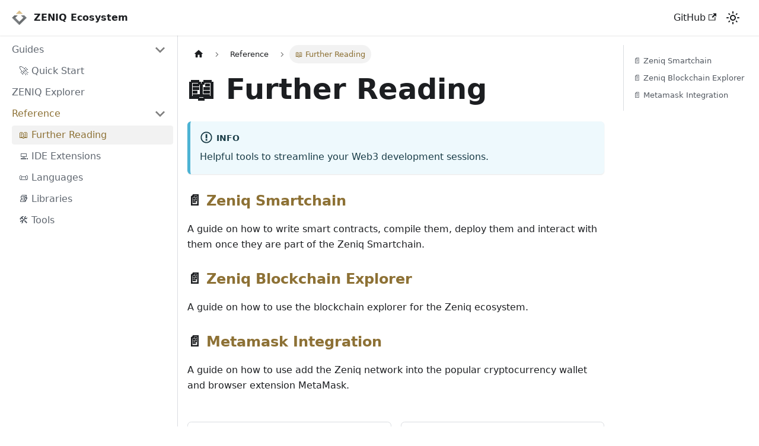

--- FILE ---
content_type: application/javascript
request_url: https://www.zeniq.dev/assets/js/935f2afb.7bf324ae.js
body_size: 3021
content:
"use strict";(self.webpackChunkmy_website=self.webpackChunkmy_website||[]).push([[53],{1109:e=>{e.exports=JSON.parse('{"pluginId":"default","version":"current","label":"Next","banner":null,"badge":false,"noIndex":false,"className":"docs-version-current","isLast":true,"docsSidebars":{"zeniqSmartchain":[{"type":"link","label":"ZENIQ Smart Chain Introduction","href":"/docs/zeniq-smartchain/zeniqSmartchainOverview1","docId":"zeniq-smartchain/zeniqSmartchainOverview1"},{"type":"link","label":"ZENIQ Smart Chain Introduction","href":"/docs/zeniq-smartchain/zeniqSmartchainOverview","docId":"zeniq-smartchain/zeniqSmartchainOverview"},{"type":"category","label":"Guides","collapsible":true,"collapsed":false,"items":[{"type":"link","label":"\ud83d\ude80 Distributor Contract (Hardhat)","href":"/docs/zeniq-smartchain/guides/distributor-contract","docId":"zeniq-smartchain/guides/distributor-contract"},{"type":"link","label":"\ud83d\ude80 Quick Start (Truffle)","href":"/docs/zeniq-smartchain/guides/quick-start-truffle","docId":"zeniq-smartchain/guides/quick-start-truffle"},{"type":"link","label":"\ud83d\ude80 Lottery Contract (Hardhat)","href":"/docs/zeniq-smartchain/guides/lottery-contract","docId":"zeniq-smartchain/guides/lottery-contract"}]},{"type":"category","label":"Reference","collapsible":true,"collapsed":false,"items":[{"type":"link","label":"\ud83d\udcd6 Further Reading","href":"/docs/zeniq-smartchain/reference/further-readings","docId":"zeniq-smartchain/reference/further-readings"},{"type":"link","label":"\ud83d\udcbb IDE Extensions","href":"/docs/zeniq-smartchain/reference/ide-extension","docId":"zeniq-smartchain/reference/ide-extension"},{"type":"link","label":"\ud83d\udcdc Languages","href":"/docs/zeniq-smartchain/reference/languages","docId":"zeniq-smartchain/reference/languages"},{"type":"link","label":"\ud83d\udcda Libraries","href":"/docs/zeniq-smartchain/reference/libraries","docId":"zeniq-smartchain/reference/libraries"},{"type":"link","label":"\ud83d\udee0 Tools","href":"/docs/zeniq-smartchain/reference/tools","docId":"zeniq-smartchain/reference/tools"}]}],"zeniqSwap":[{"type":"link","label":"Overview","href":"/docs/swap/zeniqSwapOverview","docId":"swap/zeniqSwapOverview"},{"type":"category","label":"Concepts","collapsible":true,"collapsed":false,"items":[{"type":"category","label":"Protocol Overview","collapsible":true,"collapsed":true,"items":[{"type":"link","label":"How ZeniqSwap works","href":"/docs/swap/concepts/protocol-overview/how-ZeniqSwap-works","docId":"swap/concepts/protocol-overview/how-ZeniqSwap-works"},{"type":"link","label":"Ecosystem Participants","href":"/docs/swap/concepts/protocol-overview/ecosystem-participants","docId":"swap/concepts/protocol-overview/ecosystem-participants"},{"type":"link","label":"Smart contracts","href":"/docs/swap/concepts/protocol-overview/smart-contracts","docId":"swap/concepts/protocol-overview/smart-contracts"},{"type":"link","label":"Glossary","href":"/docs/swap/concepts/protocol-overview/glossary","docId":"swap/concepts/protocol-overview/glossary"}]},{"type":"category","label":"Core Concepts","collapsible":true,"collapsed":true,"items":[{"type":"link","label":"Swaps","href":"/docs/swap/concepts/core-concepts/swaps","docId":"swap/concepts/core-concepts/swaps"},{"type":"link","label":"Pools","href":"/docs/swap/concepts/core-concepts/pools","docId":"swap/concepts/core-concepts/pools"},{"type":"link","label":"Flash Swaps","href":"/docs/swap/concepts/core-concepts/flash-swaps","docId":"swap/concepts/core-concepts/flash-swaps"}]},{"type":"category","label":"Advanced Topics","collapsible":true,"collapsed":true,"items":[{"type":"link","label":"Fees","href":"/docs/swap/concepts/advanced-topics/fees","docId":"swap/concepts/advanced-topics/fees"},{"type":"link","label":"Pricing","href":"/docs/swap/concepts/advanced-topics/pricing","docId":"swap/concepts/advanced-topics/pricing"}]}]},{"type":"category","label":"Technical Reference","collapsible":true,"collapsed":false,"items":[{"type":"category","label":"Smart Contracts","collapsible":true,"collapsed":true,"items":[{"type":"link","label":"Factory","href":"/docs/swap/reference/smart-contracts/factory","docId":"swap/reference/smart-contracts/factory"},{"type":"link","label":"Pair","href":"/docs/swap/reference/smart-contracts/pair","docId":"swap/reference/smart-contracts/pair"},{"type":"link","label":"Pair (ZEN-20)","href":"/docs/swap/reference/smart-contracts/Pair-ZEN-20","docId":"swap/reference/smart-contracts/Pair-ZEN-20"},{"type":"link","label":"Library","href":"/docs/swap/reference/smart-contracts/library","docId":"swap/reference/smart-contracts/library"},{"type":"link","label":"Router","href":"/docs/swap/reference/smart-contracts/router","docId":"swap/reference/smart-contracts/router"}]},{"type":"link","label":"\ud83d\udcd6 Further Reading","href":"/docs/swap/reference/further-readings","docId":"swap/reference/further-readings"}]}],"zeniqExplorer":[{"type":"category","label":"Guides","collapsible":true,"collapsed":false,"items":[{"type":"link","label":"\ud83d\ude80 Quick Start","href":"/docs/zeniq-explorer/guides/quick-start","docId":"zeniq-explorer/guides/quick-start"}]},{"type":"link","label":"ZENIQ Explorer","href":"/docs/zeniq-explorer/zeniqExplorer","docId":"zeniq-explorer/zeniqExplorer"},{"type":"category","label":"Reference","collapsible":true,"collapsed":false,"items":[{"type":"link","label":"\ud83d\udcd6 Further Reading","href":"/docs/zeniq-explorer/reference/further-readings","docId":"zeniq-explorer/reference/further-readings"},{"type":"link","label":"\ud83d\udcbb IDE Extensions","href":"/docs/zeniq-explorer/reference/ide-extension","docId":"zeniq-explorer/reference/ide-extension"},{"type":"link","label":"\ud83d\udcdc Languages","href":"/docs/zeniq-explorer/reference/languages","docId":"zeniq-explorer/reference/languages"},{"type":"link","label":"\ud83d\udcda Libraries","href":"/docs/zeniq-explorer/reference/libraries","docId":"zeniq-explorer/reference/libraries"},{"type":"link","label":"\ud83d\udee0 Tools","href":"/docs/zeniq-explorer/reference/tools","docId":"zeniq-explorer/reference/tools"}]}],"zeniqMetaMaskIntegration":[{"type":"category","label":"Guides","collapsible":true,"collapsed":false,"items":[{"type":"link","label":"\ud83c\udf10 Add Zeniq Network to Metamask","href":"/docs/zeniq-metamask-integration/guides/connect-to-dapp","docId":"zeniq-metamask-integration/guides/connect-to-dapp"}]},{"type":"category","label":"Reference","collapsible":true,"collapsed":false,"items":[{"type":"link","label":"\ud83d\udcd6 Further Reading","href":"/docs/zeniq-metamask-integration/reference/further-readings","docId":"zeniq-metamask-integration/reference/further-readings"},{"type":"link","label":"\ud83d\udee0 Tools","href":"/docs/zeniq-metamask-integration/reference/tools","docId":"zeniq-metamask-integration/reference/tools"}]}]},"docs":{"swap/concepts/advanced-topics/fees":{"id":"swap/concepts/advanced-topics/fees","title":"Fees","description":"Liquidity provider fees","sidebar":"zeniqSwap"},"swap/concepts/advanced-topics/pricing":{"id":"swap/concepts/advanced-topics/pricing","title":"Pricing","description":"As we learned in Protocol Overview, each pair on ZeniqSwap is actually underpinned by a liquidity pool. Liquidity pools are smart contracts that hold balances of two unique tokens and enforces rules around depositing and withdrawing them. The primary rule is the constant product formula. When a token is withdrawn (bought), a proportional amount must be deposited (sold) to maintain the constant. The ratio of tokens in the pool, in combination with the constant product formula, ultimately determine the price that a swap executes at.","sidebar":"zeniqSwap"},"swap/concepts/core-concepts/flash-swaps":{"id":"swap/concepts/core-concepts/flash-swaps","title":"Flash Swaps","description":"ZeniqSwap flash swaps\xa0allow you to withdraw up to the full reserves of any ZEN20 token on ZeniqSwap and execute arbitrary logic at no upfront cost, provided that by the end of the transaction you either:","sidebar":"zeniqSwap"},"swap/concepts/core-concepts/pools":{"id":"swap/concepts/core-concepts/pools","title":"Pools","description":"Each ZeniqSwap liquidity pool is a trading venue for a pair of ZEN20 tokens. When a pool contract is created, its balances of each token are 0; in order for the pool to begin facilitating trades, someone must seed it with an initial deposit of each token. This first liquidity provider is the one who sets the initial price of the pool. They are incentivized to deposit an equal value of both tokens into the pool. To see why, consider the case where the first liquidity provider deposits tokens at a ratio different from the current market rate. This immediately creates a profitable arbitrage opportunity, which is likely to be taken by an external party.","sidebar":"zeniqSwap"},"swap/concepts/core-concepts/swaps":{"id":"swap/concepts/core-concepts/swaps","title":"Swaps","description":"Token swaps in ZeniqSwap are a simple way to trade one ZEN-20 token for another.","sidebar":"zeniqSwap"},"swap/concepts/protocol-overview/ecosystem-participants":{"id":"swap/concepts/protocol-overview/ecosystem-participants","title":"Ecosystem Participants","description":"The ZeniqSwap ecosystem is primarily comprised of three types of users: liquidity providers, traders, and developers. Liquidity providers are incentivized to contribute ZEN-20 tokens to common liquidity pools. Traders can swap these tokens for one another for a fixed 0.30% fee (which goes to liquidity providers). Developers can integrate directly with ZeniqSwap smart contracts to power new and exciting interactions with tokens, trading interfaces, retail experiences, and more.","sidebar":"zeniqSwap"},"swap/concepts/protocol-overview/glossary":{"id":"swap/concepts/protocol-overview/glossary","title":"Glossary","description":"Automated market maker","sidebar":"zeniqSwap"},"swap/concepts/protocol-overview/how-ZeniqSwap-works":{"id":"swap/concepts/protocol-overview/how-ZeniqSwap-works","title":"How ZeniqSwap works","description":"ZeniqSwap is an automated liquidity protocol powered by a constant product formula","sidebar":"zeniqSwap"},"swap/concepts/protocol-overview/smart-contracts":{"id":"swap/concepts/protocol-overview/smart-contracts","title":"Smart contracts","description":"ZeniqSwap is a binary smart contract system. Core contracts provide fundamental safety guarantees for all parties interacting with ZeniqSwap. Periphery contracts interact with one or more core contracts but are not themselves part of the core.","sidebar":"zeniqSwap"},"swap/reference/further-readings":{"id":"swap/reference/further-readings","title":"\ud83d\udcd6 Further Reading","description":"Helpful tools to streamline your Web3 development sessions.","sidebar":"zeniqSwap"},"swap/reference/smart-contracts/factory":{"id":"swap/reference/smart-contracts/factory","title":"Factory","description":"ZeniqSwapFactory is deployed at 0x7D0cbcE25EaaB8D5434a53fB3B42077034a9bB99 on the Zeniq Smart Chain.","sidebar":"zeniqSwap"},"swap/reference/smart-contracts/library":{"id":"swap/reference/smart-contracts/library","title":"Library","description":"sortTokens","sidebar":"zeniqSwap"},"swap/reference/smart-contracts/pair":{"id":"swap/reference/smart-contracts/pair","title":"Pair","description":"This documentation covers ZeniqSwap-specific functionality. For ZEN-20 functionality, see Pair (ZEN-20).","sidebar":"zeniqSwap"},"swap/reference/smart-contracts/Pair-ZEN-20":{"id":"swap/reference/smart-contracts/Pair-ZEN-20","title":"Pair (ZEN-20)","description":"This documentation covers ZEN-20 functionality for denominating pool tokens. For ZeniqSwap-specific functionality, see Pair.","sidebar":"zeniqSwap"},"swap/reference/smart-contracts/router":{"id":"swap/reference/smart-contracts/router","title":"Router","description":"Because routers are stateless and do not hold token balances, they can be replaced safely and trustlessly, if necessary. This may happen if more efficient smart contract patterns are discovered, or if additional functionality is desired.","sidebar":"zeniqSwap"},"swap/zeniqSwapOverview":{"id":"swap/zeniqSwapOverview","title":"Overview","description":"Welcome to the ZeniqSwap protocol docs.","sidebar":"zeniqSwap"},"zeniq-explorer/guides/quick-start":{"id":"zeniq-explorer/guides/quick-start","title":"\ud83d\ude80 Quick Start","description":"Here you will find instructions on how to get started with ZENIQ Explorer to explorer both UTXO and EVM blockchains.","sidebar":"zeniqExplorer"},"zeniq-explorer/reference/further-readings":{"id":"zeniq-explorer/reference/further-readings","title":"\ud83d\udcd6 Further Reading","description":"Helpful tools to streamline your Web3 development sessions.","sidebar":"zeniqExplorer"},"zeniq-explorer/reference/ide-extension":{"id":"zeniq-explorer/reference/ide-extension","title":"\ud83d\udcbb IDE Extensions","description":"Development Tools for Smart Contracts","sidebar":"zeniqExplorer"},"zeniq-explorer/reference/languages":{"id":"zeniq-explorer/reference/languages","title":"\ud83d\udcdc Languages","description":"Here you will find a selection of useful tutorials for different development approaches to get you started in the world of Web3 development.","sidebar":"zeniqExplorer"},"zeniq-explorer/reference/libraries":{"id":"zeniq-explorer/reference/libraries","title":"\ud83d\udcda Libraries","description":"Here you will find a list with useful libraries to help the development of your dApp.","sidebar":"zeniqExplorer"},"zeniq-explorer/reference/tools":{"id":"zeniq-explorer/reference/tools","title":"\ud83d\udee0 Tools","description":"Helpful tools to streamline your Web3 development sessions.","sidebar":"zeniqExplorer"},"zeniq-explorer/zeniqExplorer":{"id":"zeniq-explorer/zeniqExplorer","title":"ZENIQ Explorer","description":"The ZENIQ Smartchain provides the perfect infrastructure to unleash your blockchain project\'s full potential.","sidebar":"zeniqExplorer"},"zeniq-metamask-integration/guides/connect-to-dapp":{"id":"zeniq-metamask-integration/guides/connect-to-dapp","title":"\ud83c\udf10 Add Zeniq Network to Metamask","description":"Learn how to add the Zeniq Network to your Metamask Wallet","sidebar":"zeniqMetaMaskIntegration"},"zeniq-metamask-integration/reference/further-readings":{"id":"zeniq-metamask-integration/reference/further-readings","title":"\ud83d\udcd6 Further Reading","description":"Helpful tools to streamline your Web3 development sessions.","sidebar":"zeniqMetaMaskIntegration"},"zeniq-metamask-integration/reference/tools":{"id":"zeniq-metamask-integration/reference/tools","title":"\ud83d\udee0 Tools","description":"Helpful tools to streamline your Web3 development sessions.","sidebar":"zeniqMetaMaskIntegration"},"zeniq-smartchain/guides/distributor-contract":{"id":"zeniq-smartchain/guides/distributor-contract","title":"\ud83d\ude80 Distributor Contract (Hardhat)","description":"This guide will show you how to write a simple distributor contract in Solidity. The","sidebar":"zeniqSmartchain"},"zeniq-smartchain/guides/lottery-contract":{"id":"zeniq-smartchain/guides/lottery-contract","title":"\ud83d\ude80 Lottery Contract (Hardhat)","description":"This guide will show you how to write the lottery contract showcased during ZENCON.","sidebar":"zeniqSmartchain"},"zeniq-smartchain/guides/quick-start-truffle":{"id":"zeniq-smartchain/guides/quick-start-truffle","title":"\ud83d\ude80 Quick Start (Truffle)","description":"Here you will find instructions on how to get started with your dApp project. Rather than delving deep into extensive documentation, you can use this quick start guide to up and running in a few steps.","sidebar":"zeniqSmartchain"},"zeniq-smartchain/reference/further-readings":{"id":"zeniq-smartchain/reference/further-readings","title":"\ud83d\udcd6 Further Reading","description":"Helpful tools to streamline your Web3 development sessions.","sidebar":"zeniqSmartchain"},"zeniq-smartchain/reference/ide-extension":{"id":"zeniq-smartchain/reference/ide-extension","title":"\ud83d\udcbb IDE Extensions","description":"Development Tools for Smart Contracts","sidebar":"zeniqSmartchain"},"zeniq-smartchain/reference/languages":{"id":"zeniq-smartchain/reference/languages","title":"\ud83d\udcdc Languages","description":"Here you will find a selection of useful tutorials for different development approaches to get you started in the world of Web3 development.","sidebar":"zeniqSmartchain"},"zeniq-smartchain/reference/libraries":{"id":"zeniq-smartchain/reference/libraries","title":"\ud83d\udcda Libraries","description":"Here you will find a list with useful libraries to help the development of your dApp.","sidebar":"zeniqSmartchain"},"zeniq-smartchain/reference/tools":{"id":"zeniq-smartchain/reference/tools","title":"\ud83d\udee0 Tools","description":"Helpful tools to streamline your Web3 development sessions.","sidebar":"zeniqSmartchain"},"zeniq-smartchain/zeniqSmartchainOverview":{"id":"zeniq-smartchain/zeniqSmartchainOverview","title":"ZENIQ Smart Chain Introduction","description":"The ZENIQ Smartchain provides the perfect infrastructure to unleash your blockchain project\'s full potential.","sidebar":"zeniqSmartchain"},"zeniq-smartchain/zeniqSmartchainOverview1":{"id":"zeniq-smartchain/zeniqSmartchainOverview1","title":"ZENIQ Smart Chain Introduction","description":"The ZENIQ Smartchain provides the perfect infrastructure to unleash your blockchain project\'s full potential.","sidebar":"zeniqSmartchain"}}}')}}]);

--- FILE ---
content_type: application/javascript
request_url: https://www.zeniq.dev/assets/js/17896441.7c7b3602.js
body_size: 3745
content:
"use strict";(self.webpackChunkmy_website=self.webpackChunkmy_website||[]).push([[918],{3731:(e,t,a)=>{a.r(t),a.d(t,{default:()=>pe});var n=a(7294),l=a(8839),r=a(4001);const o=n.createContext(null);function s(e){let{children:t,content:a}=e;const l=function(e){return(0,n.useMemo)((()=>({metadata:e.metadata,frontMatter:e.frontMatter,assets:e.assets,contentTitle:e.contentTitle,toc:e.toc})),[e])}(a);return n.createElement(o.Provider,{value:l},t)}function c(){const e=(0,n.useContext)(o);if(null===e)throw new r.i6("DocProvider");return e}function i(){const{metadata:e,frontMatter:t,assets:a}=c();return n.createElement(l.d,{title:e.title,description:e.description,keywords:t.keywords,image:a.image??t.image})}var d=a(6010),m=a(8922),u=a(7462),b=a(5999),p=a(9960);function E(e){const{permalink:t,title:a,subLabel:l,isNext:r}=e;return n.createElement(p.Z,{className:(0,d.Z)("pagination-nav__link",r?"pagination-nav__link--next":"pagination-nav__link--prev"),to:t},l&&n.createElement("div",{className:"pagination-nav__sublabel"},l),n.createElement("div",{className:"pagination-nav__label"},a))}function h(e){const{previous:t,next:a}=e;return n.createElement("nav",{className:"pagination-nav docusaurus-mt-lg","aria-label":(0,b.I)({id:"theme.docs.paginator.navAriaLabel",message:"Docs pages navigation",description:"The ARIA label for the docs pagination"})},t&&n.createElement(E,(0,u.Z)({},t,{subLabel:n.createElement(b.Z,{id:"theme.docs.paginator.previous",description:"The label used to navigate to the previous doc"},"Previous")})),a&&n.createElement(E,(0,u.Z)({},a,{subLabel:n.createElement(b.Z,{id:"theme.docs.paginator.next",description:"The label used to navigate to the next doc"},"Next"),isNext:!0})))}function v(){const{metadata:e}=c();return n.createElement(h,{previous:e.previous,next:e.next})}var g=a(2263),f=a(1640),_=a(5201),N=a(8846),Z=a(3936);const k={unreleased:function(e){let{siteTitle:t,versionMetadata:a}=e;return n.createElement(b.Z,{id:"theme.docs.versions.unreleasedVersionLabel",description:"The label used to tell the user that he's browsing an unreleased doc version",values:{siteTitle:t,versionLabel:n.createElement("b",null,a.label)}},"This is unreleased documentation for {siteTitle} {versionLabel} version.")},unmaintained:function(e){let{siteTitle:t,versionMetadata:a}=e;return n.createElement(b.Z,{id:"theme.docs.versions.unmaintainedVersionLabel",description:"The label used to tell the user that he's browsing an unmaintained doc version",values:{siteTitle:t,versionLabel:n.createElement("b",null,a.label)}},"This is documentation for {siteTitle} {versionLabel}, which is no longer actively maintained.")}};function C(e){const t=k[e.versionMetadata.banner];return n.createElement(t,e)}function L(e){let{versionLabel:t,to:a,onClick:l}=e;return n.createElement(b.Z,{id:"theme.docs.versions.latestVersionSuggestionLabel",description:"The label used to tell the user to check the latest version",values:{versionLabel:t,latestVersionLink:n.createElement("b",null,n.createElement(p.Z,{to:a,onClick:l},n.createElement(b.Z,{id:"theme.docs.versions.latestVersionLinkLabel",description:"The label used for the latest version suggestion link label"},"latest version")))}},"For up-to-date documentation, see the {latestVersionLink} ({versionLabel}).")}function T(e){let{className:t,versionMetadata:a}=e;const{siteConfig:{title:l}}=(0,g.Z)(),{pluginId:r}=(0,f.gA)({failfast:!0}),{savePreferredVersionName:o}=(0,N.J)(r),{latestDocSuggestion:s,latestVersionSuggestion:c}=(0,f.Jo)(r),i=s??(m=c).docs.find((e=>e.id===m.mainDocId));var m;return n.createElement("div",{className:(0,d.Z)(t,_.k.docs.docVersionBanner,"alert alert--warning margin-bottom--md"),role:"alert"},n.createElement("div",null,n.createElement(C,{siteTitle:l,versionMetadata:a})),n.createElement("div",{className:"margin-top--md"},n.createElement(L,{versionLabel:c.label,to:i.path,onClick:()=>o(c.name)})))}function U(e){let{className:t}=e;const a=(0,Z.E)();return a.banner?n.createElement(T,{className:t,versionMetadata:a}):null}function w(e){let{className:t}=e;const a=(0,Z.E)();return a.badge?n.createElement("span",{className:(0,d.Z)(t,_.k.docs.docVersionBadge,"badge badge--secondary")},n.createElement(b.Z,{id:"theme.docs.versionBadge.label",values:{versionLabel:a.label}},"Version: {versionLabel}")):null}function x(e){let{lastUpdatedAt:t,formattedLastUpdatedAt:a}=e;return n.createElement(b.Z,{id:"theme.lastUpdated.atDate",description:"The words used to describe on which date a page has been last updated",values:{date:n.createElement("b",null,n.createElement("time",{dateTime:new Date(1e3*t).toISOString()},a))}}," on {date}")}function y(e){let{lastUpdatedBy:t}=e;return n.createElement(b.Z,{id:"theme.lastUpdated.byUser",description:"The words used to describe by who the page has been last updated",values:{user:n.createElement("b",null,t)}}," by {user}")}function A(e){let{lastUpdatedAt:t,formattedLastUpdatedAt:a,lastUpdatedBy:l}=e;return n.createElement("span",{className:_.k.common.lastUpdated},n.createElement(b.Z,{id:"theme.lastUpdated.lastUpdatedAtBy",description:"The sentence used to display when a page has been last updated, and by who",values:{atDate:t&&a?n.createElement(x,{lastUpdatedAt:t,formattedLastUpdatedAt:a}):"",byUser:l?n.createElement(y,{lastUpdatedBy:l}):""}},"Last updated{atDate}{byUser}"),!1)}const M={iconEdit:"iconEdit_Z9Sw"};function B(e){let{className:t,...a}=e;return n.createElement("svg",(0,u.Z)({fill:"currentColor",height:"20",width:"20",viewBox:"0 0 40 40",className:(0,d.Z)(M.iconEdit,t),"aria-hidden":"true"},a),n.createElement("g",null,n.createElement("path",{d:"m34.5 11.7l-3 3.1-6.3-6.3 3.1-3q0.5-0.5 1.2-0.5t1.1 0.5l3.9 3.9q0.5 0.4 0.5 1.1t-0.5 1.2z m-29.5 17.1l18.4-18.5 6.3 6.3-18.4 18.4h-6.3v-6.2z"})))}function I(e){let{editUrl:t}=e;return n.createElement("a",{href:t,target:"_blank",rel:"noreferrer noopener",className:_.k.common.editThisPage},n.createElement(B,null),n.createElement(b.Z,{id:"theme.common.editThisPage",description:"The link label to edit the current page"},"Edit this page"))}const V={tag:"tag_zVej",tagRegular:"tagRegular_sFm0",tagWithCount:"tagWithCount_h2kH"};function H(e){let{permalink:t,label:a,count:l}=e;return n.createElement(p.Z,{href:t,className:(0,d.Z)(V.tag,l?V.tagWithCount:V.tagRegular)},a,l&&n.createElement("span",null,l))}const P={tags:"tags_jXut",tag:"tag_QGVx"};function D(e){let{tags:t}=e;return n.createElement(n.Fragment,null,n.createElement("b",null,n.createElement(b.Z,{id:"theme.tags.tagsListLabel",description:"The label alongside a tag list"},"Tags:")),n.createElement("ul",{className:(0,d.Z)(P.tags,"padding--none","margin-left--sm")},t.map((e=>{let{label:t,permalink:a}=e;return n.createElement("li",{key:a,className:P.tag},n.createElement(H,{label:t,permalink:a}))}))))}const S={lastUpdated:"lastUpdated_vwxv"};function F(e){return n.createElement("div",{className:(0,d.Z)(_.k.docs.docFooterTagsRow,"row margin-bottom--sm")},n.createElement("div",{className:"col"},n.createElement(D,e)))}function R(e){let{editUrl:t,lastUpdatedAt:a,lastUpdatedBy:l,formattedLastUpdatedAt:r}=e;return n.createElement("div",{className:(0,d.Z)(_.k.docs.docFooterEditMetaRow,"row")},n.createElement("div",{className:"col"},t&&n.createElement(I,{editUrl:t})),n.createElement("div",{className:(0,d.Z)("col",S.lastUpdated)},(a||l)&&n.createElement(A,{lastUpdatedAt:a,formattedLastUpdatedAt:r,lastUpdatedBy:l})))}function z(){const{metadata:e}=c(),{editUrl:t,lastUpdatedAt:a,formattedLastUpdatedAt:l,lastUpdatedBy:r,tags:o}=e,s=o.length>0,i=!!(t||a||r);return s||i?n.createElement("footer",{className:(0,d.Z)(_.k.docs.docFooter,"docusaurus-mt-lg")},s&&n.createElement(F,{tags:o}),i&&n.createElement(R,{editUrl:t,lastUpdatedAt:a,lastUpdatedBy:r,formattedLastUpdatedAt:l})):null}var O=a(4348),j=a(7733);const q={tocCollapsibleButton:"tocCollapsibleButton_TO0P",tocCollapsibleButtonExpanded:"tocCollapsibleButtonExpanded_MG3E"};function G(e){let{collapsed:t,...a}=e;return n.createElement("button",(0,u.Z)({type:"button"},a,{className:(0,d.Z)("clean-btn",q.tocCollapsibleButton,!t&&q.tocCollapsibleButtonExpanded,a.className)}),n.createElement(b.Z,{id:"theme.TOCCollapsible.toggleButtonLabel",description:"The label used by the button on the collapsible TOC component"},"On this page"))}const W={tocCollapsible:"tocCollapsible_ETCw",tocCollapsibleContent:"tocCollapsibleContent_vkbj",tocCollapsibleExpanded:"tocCollapsibleExpanded_sAul"};function J(e){let{toc:t,className:a,minHeadingLevel:l,maxHeadingLevel:r}=e;const{collapsed:o,toggleCollapsed:s}=(0,O.u)({initialState:!0});return n.createElement("div",{className:(0,d.Z)(W.tocCollapsible,!o&&W.tocCollapsibleExpanded,a)},n.createElement(G,{collapsed:o,onClick:s}),n.createElement(O.z,{lazy:!0,className:W.tocCollapsibleContent,collapsed:o},n.createElement(j.Z,{toc:t,minHeadingLevel:l,maxHeadingLevel:r})))}const Q={tocMobile:"tocMobile_ITEo"};function X(){const{toc:e,frontMatter:t}=c();return n.createElement(J,{toc:e,minHeadingLevel:t.toc_min_heading_level,maxHeadingLevel:t.toc_max_heading_level,className:(0,d.Z)(_.k.docs.docTocMobile,Q.tocMobile)})}var Y=a(9407);function $(){const{toc:e,frontMatter:t}=c();return n.createElement(Y.Z,{toc:e,minHeadingLevel:t.toc_min_heading_level,maxHeadingLevel:t.toc_max_heading_level,className:_.k.docs.docTocDesktop})}var K=a(2503),ee=a(7057);function te(e){let{children:t}=e;const a=function(){const{metadata:e,frontMatter:t,contentTitle:a}=c();return t.hide_title||void 0!==a?null:e.title}();return n.createElement("div",{className:(0,d.Z)(_.k.docs.docMarkdown,"markdown")},a&&n.createElement("header",null,n.createElement(K.Z,{as:"h1"},a)),n.createElement(ee.Z,null,t))}var ae=a(4333),ne=a(2289),le=a(4996);function re(e){return n.createElement("svg",(0,u.Z)({viewBox:"0 0 24 24"},e),n.createElement("path",{d:"M10 19v-5h4v5c0 .55.45 1 1 1h3c.55 0 1-.45 1-1v-7h1.7c.46 0 .68-.57.33-.87L12.67 3.6c-.38-.34-.96-.34-1.34 0l-8.36 7.53c-.34.3-.13.87.33.87H5v7c0 .55.45 1 1 1h3c.55 0 1-.45 1-1z",fill:"currentColor"}))}const oe={breadcrumbHomeIcon:"breadcrumbHomeIcon_YNFT"};function se(){const e=(0,le.Z)("/");return n.createElement("li",{className:"breadcrumbs__item"},n.createElement(p.Z,{"aria-label":(0,b.I)({id:"theme.docs.breadcrumbs.home",message:"Home page",description:"The ARIA label for the home page in the breadcrumbs"}),className:"breadcrumbs__link",href:e},n.createElement(re,{className:oe.breadcrumbHomeIcon})))}const ce={breadcrumbsContainer:"breadcrumbsContainer_Z_bl"};function ie(e){let{children:t,href:a,isLast:l}=e;const r="breadcrumbs__link";return l?n.createElement("span",{className:r,itemProp:"name"},t):a?n.createElement(p.Z,{className:r,href:a,itemProp:"item"},n.createElement("span",{itemProp:"name"},t)):n.createElement("span",{className:r},t)}function de(e){let{children:t,active:a,index:l,addMicrodata:r}=e;return n.createElement("li",(0,u.Z)({},r&&{itemScope:!0,itemProp:"itemListElement",itemType:"https://schema.org/ListItem"},{className:(0,d.Z)("breadcrumbs__item",{"breadcrumbs__item--active":a})}),t,n.createElement("meta",{itemProp:"position",content:String(l+1)}))}function me(){const e=(0,ae.s1)(),t=(0,ne.Ns)();return e?n.createElement("nav",{className:(0,d.Z)(_.k.docs.docBreadcrumbs,ce.breadcrumbsContainer),"aria-label":(0,b.I)({id:"theme.docs.breadcrumbs.navAriaLabel",message:"Breadcrumbs",description:"The ARIA label for the breadcrumbs"})},n.createElement("ul",{className:"breadcrumbs",itemScope:!0,itemType:"https://schema.org/BreadcrumbList"},t&&n.createElement(se,null),e.map(((t,a)=>{const l=a===e.length-1;return n.createElement(de,{key:a,active:l,index:a,addMicrodata:!!t.href},n.createElement(ie,{href:t.href,isLast:l},t.label))})))):null}const ue={docItemContainer:"docItemContainer_Djhp",docItemCol:"docItemCol_VOVn"};function be(e){let{children:t}=e;const a=function(){const{frontMatter:e,toc:t}=c(),a=(0,m.i)(),l=e.hide_table_of_contents,r=!l&&t.length>0;return{hidden:l,mobile:r?n.createElement(X,null):void 0,desktop:!r||"desktop"!==a&&"ssr"!==a?void 0:n.createElement($,null)}}();return n.createElement("div",{className:"row"},n.createElement("div",{className:(0,d.Z)("col",!a.hidden&&ue.docItemCol)},n.createElement(U,null),n.createElement("div",{className:ue.docItemContainer},n.createElement("article",null,n.createElement(me,null),n.createElement(w,null),a.mobile,n.createElement(te,null,t),n.createElement(z,null)),n.createElement(v,null))),a.desktop&&n.createElement("div",{className:"col col--3"},a.desktop))}function pe(e){const t=`docs-doc-id-${e.content.metadata.unversionedId}`,a=e.content;return n.createElement(s,{content:e.content},n.createElement(l.FG,{className:t},n.createElement(i,null),n.createElement(be,null,n.createElement(a,null))))}},3936:(e,t,a)=>{a.d(t,{E:()=>s,q:()=>o});var n=a(7294),l=a(4001);const r=n.createContext(null);function o(e){let{children:t,version:a}=e;return n.createElement(r.Provider,{value:a},t)}function s(){const e=(0,n.useContext)(r);if(null===e)throw new l.i6("DocsVersionProvider");return e}}}]);

--- FILE ---
content_type: application/javascript
request_url: https://www.zeniq.dev/assets/js/runtime~main.7599bf23.js
body_size: 2417
content:
(()=>{"use strict";var e,f,a,t,c,r={},d={};function o(e){var f=d[e];if(void 0!==f)return f.exports;var a=d[e]={id:e,loaded:!1,exports:{}};return r[e].call(a.exports,a,a.exports,o),a.loaded=!0,a.exports}o.m=r,o.c=d,e=[],o.O=(f,a,t,c)=>{if(!a){var r=1/0;for(i=0;i<e.length;i++){a=e[i][0],t=e[i][1],c=e[i][2];for(var d=!0,n=0;n<a.length;n++)(!1&c||r>=c)&&Object.keys(o.O).every((e=>o.O[e](a[n])))?a.splice(n--,1):(d=!1,c<r&&(r=c));if(d){e.splice(i--,1);var b=t();void 0!==b&&(f=b)}}return f}c=c||0;for(var i=e.length;i>0&&e[i-1][2]>c;i--)e[i]=e[i-1];e[i]=[a,t,c]},o.n=e=>{var f=e&&e.__esModule?()=>e.default:()=>e;return o.d(f,{a:f}),f},a=Object.getPrototypeOf?e=>Object.getPrototypeOf(e):e=>e.__proto__,o.t=function(e,t){if(1&t&&(e=this(e)),8&t)return e;if("object"==typeof e&&e){if(4&t&&e.__esModule)return e;if(16&t&&"function"==typeof e.then)return e}var c=Object.create(null);o.r(c);var r={};f=f||[null,a({}),a([]),a(a)];for(var d=2&t&&e;"object"==typeof d&&!~f.indexOf(d);d=a(d))Object.getOwnPropertyNames(d).forEach((f=>r[f]=()=>e[f]));return r.default=()=>e,o.d(c,r),c},o.d=(e,f)=>{for(var a in f)o.o(f,a)&&!o.o(e,a)&&Object.defineProperty(e,a,{enumerable:!0,get:f[a]})},o.f={},o.e=e=>Promise.all(Object.keys(o.f).reduce(((f,a)=>(o.f[a](e,f),f)),[])),o.u=e=>"assets/js/"+({17:"787f9da9",48:"b302d647",53:"935f2afb",54:"4e25930f",85:"1f391b9e",88:"498bb03b",139:"cce9a949",172:"adae8846",188:"0b5c6996",195:"c4f5d8e4",271:"322228e6",284:"64cc9b83",342:"2a32722e",355:"544f64a1",357:"d52a31b6",362:"f86f8a26",393:"bd024ec7",414:"393be207",424:"77508c35",447:"76f99538",479:"c7d4f2be",481:"479307fd",495:"cff27c07",497:"65eccd2f",503:"1e414f21",514:"1be78505",517:"3f9a040b",561:"0c15ea96",595:"0fe64f75",598:"a28aafcf",671:"9c7e51e3",673:"ac03f667",740:"1579c8c9",761:"41d3e2b1",764:"e222cfdc",790:"31a1d76e",805:"e08d93ac",817:"a0af4dff",863:"6c1634d3",900:"943ff6c0",918:"17896441",941:"78e7eaad",971:"0f98b951",972:"7dd3c04d"}[e]||e)+"."+{17:"04af586e",48:"34d674bb",53:"7bf324ae",54:"c9ac7321",85:"9e1c8ab9",88:"ad89a904",139:"3d220f7a",172:"646cc5f7",188:"4d7fe662",195:"e40b471e",271:"ee9abd51",283:"323cd0dc",284:"1d8c0de8",342:"5b38d3c7",355:"9699012f",357:"a6d4a212",362:"84687e7f",393:"3c547548",414:"b83f551e",424:"6ad20e9b",447:"c5b805c8",479:"f836b095",481:"acea5af7",495:"7c635cac",497:"06e31d2c",503:"90c128db",514:"41153efb",515:"b5389b0f",517:"aecf21bb",561:"00ead9c1",595:"ac2e1842",598:"3130828d",671:"9e9f4ae3",673:"937e5470",740:"bfd13867",761:"8714e160",764:"aa34716d",790:"700de8db",805:"a285db04",817:"9b2abfa4",863:"c30641cb",900:"34beabec",918:"7c7b3602",941:"47e32acd",971:"e0cfc6b3",972:"d8886df7"}[e]+".js",o.miniCssF=e=>{},o.g=function(){if("object"==typeof globalThis)return globalThis;try{return this||new Function("return this")()}catch(e){if("object"==typeof window)return window}}(),o.o=(e,f)=>Object.prototype.hasOwnProperty.call(e,f),t={},c="my-website:",o.l=(e,f,a,r)=>{if(t[e])t[e].push(f);else{var d,n;if(void 0!==a)for(var b=document.getElementsByTagName("script"),i=0;i<b.length;i++){var u=b[i];if(u.getAttribute("src")==e||u.getAttribute("data-webpack")==c+a){d=u;break}}d||(n=!0,(d=document.createElement("script")).charset="utf-8",d.timeout=120,o.nc&&d.setAttribute("nonce",o.nc),d.setAttribute("data-webpack",c+a),d.src=e),t[e]=[f];var l=(f,a)=>{d.onerror=d.onload=null,clearTimeout(s);var c=t[e];if(delete t[e],d.parentNode&&d.parentNode.removeChild(d),c&&c.forEach((e=>e(a))),f)return f(a)},s=setTimeout(l.bind(null,void 0,{type:"timeout",target:d}),12e4);d.onerror=l.bind(null,d.onerror),d.onload=l.bind(null,d.onload),n&&document.head.appendChild(d)}},o.r=e=>{"undefined"!=typeof Symbol&&Symbol.toStringTag&&Object.defineProperty(e,Symbol.toStringTag,{value:"Module"}),Object.defineProperty(e,"__esModule",{value:!0})},o.p="/",o.gca=function(e){return e={17896441:"918","787f9da9":"17",b302d647:"48","935f2afb":"53","4e25930f":"54","1f391b9e":"85","498bb03b":"88",cce9a949:"139",adae8846:"172","0b5c6996":"188",c4f5d8e4:"195","322228e6":"271","64cc9b83":"284","2a32722e":"342","544f64a1":"355",d52a31b6:"357",f86f8a26:"362",bd024ec7:"393","393be207":"414","77508c35":"424","76f99538":"447",c7d4f2be:"479","479307fd":"481",cff27c07:"495","65eccd2f":"497","1e414f21":"503","1be78505":"514","3f9a040b":"517","0c15ea96":"561","0fe64f75":"595",a28aafcf:"598","9c7e51e3":"671",ac03f667:"673","1579c8c9":"740","41d3e2b1":"761",e222cfdc:"764","31a1d76e":"790",e08d93ac:"805",a0af4dff:"817","6c1634d3":"863","943ff6c0":"900","78e7eaad":"941","0f98b951":"971","7dd3c04d":"972"}[e]||e,o.p+o.u(e)},(()=>{var e={303:0,532:0};o.f.j=(f,a)=>{var t=o.o(e,f)?e[f]:void 0;if(0!==t)if(t)a.push(t[2]);else if(/^(303|532)$/.test(f))e[f]=0;else{var c=new Promise(((a,c)=>t=e[f]=[a,c]));a.push(t[2]=c);var r=o.p+o.u(f),d=new Error;o.l(r,(a=>{if(o.o(e,f)&&(0!==(t=e[f])&&(e[f]=void 0),t)){var c=a&&("load"===a.type?"missing":a.type),r=a&&a.target&&a.target.src;d.message="Loading chunk "+f+" failed.\n("+c+": "+r+")",d.name="ChunkLoadError",d.type=c,d.request=r,t[1](d)}}),"chunk-"+f,f)}},o.O.j=f=>0===e[f];var f=(f,a)=>{var t,c,r=a[0],d=a[1],n=a[2],b=0;if(r.some((f=>0!==e[f]))){for(t in d)o.o(d,t)&&(o.m[t]=d[t]);if(n)var i=n(o)}for(f&&f(a);b<r.length;b++)c=r[b],o.o(e,c)&&e[c]&&e[c][0](),e[c]=0;return o.O(i)},a=self.webpackChunkmy_website=self.webpackChunkmy_website||[];a.forEach(f.bind(null,0)),a.push=f.bind(null,a.push.bind(a))})()})();

--- FILE ---
content_type: application/javascript
request_url: https://www.zeniq.dev/assets/js/main.285362aa.js
body_size: 119400
content:
/*! For license information please see main.285362aa.js.LICENSE.txt */
(self.webpackChunkmy_website=self.webpackChunkmy_website||[]).push([[179],{723:(e,t,n)=>{"use strict";n.d(t,{Z:()=>f});var r=n(7294),a=n(7462),o=n(8356),i=n.n(o),l=n(6887);const s={"0b5c6996":[()=>n.e(188).then(n.bind(n,8983)),"@site/docs/zeniq-explorer/reference/libraries.mdx",8983],"0c15ea96":[()=>n.e(561).then(n.bind(n,4157)),"@site/docs/swap/concepts/01-protocol-overview/04-glossary.md",4157],"0f98b951":[()=>n.e(971).then(n.bind(n,9117)),"@site/docs/zeniq-smartchain/reference/tools.mdx",9117],"0fe64f75":[()=>n.e(595).then(n.t.bind(n,3769,19)),"/home/michael/VouGee/projects/zeniq-swap-doc/.docusaurus/docusaurus-plugin-content-docs/default/plugin-route-context-module-100.json",3769],"1579c8c9":[()=>n.e(740).then(n.bind(n,6686)),"@site/docs/swap/concepts/03-advanced-topics/01-fees.md",6686],17896441:[()=>Promise.all([n.e(532),n.e(283),n.e(918)]).then(n.bind(n,3731)),"@theme/DocItem",3731],"1be78505":[()=>Promise.all([n.e(532),n.e(514)]).then(n.bind(n,6174)),"@theme/DocPage",6174],"1e414f21":[()=>n.e(503).then(n.bind(n,5206)),"@site/docs/swap/overview.md",5206],"1f391b9e":[()=>Promise.all([n.e(532),n.e(283),n.e(85)]).then(n.bind(n,4247)),"@theme/MDXPage",4247],"2a32722e":[()=>n.e(342).then(n.bind(n,3213)),"@site/docs/swap/concepts/01-protocol-overview/01-how-zeniqswap-works.md",3213],"31a1d76e":[()=>n.e(790).then(n.bind(n,8702)),"@site/docs/zeniq-smartchain/reference/ide-extension.mdx",8702],"322228e6":[()=>n.e(271).then(n.bind(n,4008)),"@site/docs/swap/concepts/01-protocol-overview/02-ecosystem-participants.md",4008],"393be207":[()=>n.e(414).then(n.bind(n,3123)),"@site/src/pages/markdown-page.md",3123],"3f9a040b":[()=>n.e(517).then(n.bind(n,1991)),"@site/docs/swap/reference/smart-contracts/02-pair.md",1991],"41d3e2b1":[()=>n.e(761).then(n.bind(n,7869)),"@site/docs/swap/concepts/03-advanced-topics/02-pricing.md",7869],"479307fd":[()=>n.e(481).then(n.bind(n,5878)),"@site/docs/swap/concepts/02-core-concepts/01-swaps.md",5878],"498bb03b":[()=>n.e(88).then(n.bind(n,4105)),"@site/docs/swap/concepts/02-core-concepts/02-pools.md",4105],"4e25930f":[()=>n.e(54).then(n.bind(n,6576)),"@site/docs/zeniq-smartchain/guides/lottery-contract.mdx",6576],"544f64a1":[()=>n.e(355).then(n.bind(n,8632)),"@site/docs/swap/reference/smart-contracts/03-pair-zen-20.md",8632],"5e9f5e1a":[()=>Promise.resolve().then(n.bind(n,6809)),"@generated/docusaurus.config",6809],"64cc9b83":[()=>n.e(284).then(n.t.bind(n,5745,19)),"/home/michael/VouGee/projects/zeniq-swap-doc/.docusaurus/docusaurus-plugin-content-pages/default/plugin-route-context-module-100.json",5745],"65eccd2f":[()=>n.e(497).then(n.bind(n,6713)),"@site/docs/swap/reference/smart-contracts/01-factory.md",6713],"6c1634d3":[()=>n.e(863).then(n.bind(n,6391)),"@site/docs/swap/reference/smart-contracts/05-router.md",6391],"76f99538":[()=>n.e(447).then(n.bind(n,8910)),"@site/docs/zeniq-smartchain/guides/distributor-contract.mdx",8910],"77508c35":[()=>n.e(424).then(n.bind(n,4548)),"@site/docs/zeniq-explorer/reference/ide-extension.mdx",4548],"787f9da9":[()=>n.e(17).then(n.bind(n,2370)),"@site/docs/zeniq-smartchain/reference/libraries.mdx",2370],"78e7eaad":[()=>n.e(941).then(n.bind(n,9108)),"@site/docs/zeniq-explorer/guides/quick-start.mdx",9108],"7dd3c04d":[()=>n.e(972).then(n.bind(n,5317)),"@site/docs/zeniq-explorer/overview.md",5317],"935f2afb":[()=>n.e(53).then(n.t.bind(n,1109,19)),"~docs/default/version-current-metadata-prop-751.json",1109],"943ff6c0":[()=>n.e(900).then(n.bind(n,8978)),"@site/docs/swap/concepts/02-core-concepts/03-flash-swaps.md",8978],"9c7e51e3":[()=>n.e(671).then(n.bind(n,1399)),"@site/docs/zeniq-explorer/reference/languages.mdx",1399],a0af4dff:[()=>n.e(817).then(n.bind(n,8551)),"@site/docs/zeniq-smartchain/reference/further-readings.mdx",8551],a28aafcf:[()=>n.e(598).then(n.bind(n,2698)),"@site/docs/zeniq-explorer/reference/tools.mdx",2698],ac03f667:[()=>n.e(673).then(n.bind(n,389)),"@site/docs/zeniq-metamask-integration/guides/connect-to-dapp.mdx",389],adae8846:[()=>n.e(172).then(n.bind(n,4499)),"@site/docs/zeniq-smartchain/guides/quick-start-truffle.mdx",4499],b302d647:[()=>n.e(48).then(n.bind(n,9938)),"@site/docs/zeniq-smartchain/reference/languages.mdx",9938],bd024ec7:[()=>n.e(393).then(n.bind(n,3496)),"@site/docs/zeniq-smartchain/overview.md",3496],c4f5d8e4:[()=>Promise.all([n.e(532),n.e(195)]).then(n.bind(n,9029)),"@site/src/pages/index.js",9029],c7d4f2be:[()=>n.e(479).then(n.bind(n,4415)),"@site/docs/zeniq-metamask-integration/reference/tools.mdx",4415],cce9a949:[()=>n.e(139).then(n.bind(n,6930)),"@site/docs/swap/concepts/01-protocol-overview/03-smart-contracts.md",6930],cff27c07:[()=>n.e(495).then(n.bind(n,3931)),"@site/docs/swap/reference/smart-contracts/04-library.md",3931],d52a31b6:[()=>n.e(357).then(n.bind(n,4675)),"@site/docs/zeniq-smartchain/overview(1).md",4675],e08d93ac:[()=>n.e(805).then(n.bind(n,287)),"@site/docs/zeniq-metamask-integration/reference/further-readings.mdx",287],e222cfdc:[()=>n.e(764).then(n.bind(n,178)),"@site/docs/zeniq-explorer/reference/further-readings.mdx",178],f86f8a26:[()=>n.e(362).then(n.bind(n,4550)),"@site/docs/swap/reference/further-readings.mdx",4550]};function c(e){let{error:t,retry:n,pastDelay:a}=e;return t?r.createElement("div",{style:{textAlign:"center",color:"#fff",backgroundColor:"#fa383e",borderColor:"#fa383e",borderStyle:"solid",borderRadius:"0.25rem",borderWidth:"1px",boxSizing:"border-box",display:"block",padding:"1rem",flex:"0 0 50%",marginLeft:"25%",marginRight:"25%",marginTop:"5rem",maxWidth:"50%",width:"100%"}},r.createElement("p",null,String(t)),r.createElement("div",null,r.createElement("button",{type:"button",onClick:n},"Retry"))):a?r.createElement("div",{style:{display:"flex",justifyContent:"center",alignItems:"center",height:"100vh"}},r.createElement("svg",{id:"loader",style:{width:128,height:110,position:"absolute",top:"calc(100vh - 64%)"},viewBox:"0 0 45 45",xmlns:"http://www.w3.org/2000/svg",stroke:"#61dafb"},r.createElement("g",{fill:"none",fillRule:"evenodd",transform:"translate(1 1)",strokeWidth:"2"},r.createElement("circle",{cx:"22",cy:"22",r:"6",strokeOpacity:"0"},r.createElement("animate",{attributeName:"r",begin:"1.5s",dur:"3s",values:"6;22",calcMode:"linear",repeatCount:"indefinite"}),r.createElement("animate",{attributeName:"stroke-opacity",begin:"1.5s",dur:"3s",values:"1;0",calcMode:"linear",repeatCount:"indefinite"}),r.createElement("animate",{attributeName:"stroke-width",begin:"1.5s",dur:"3s",values:"2;0",calcMode:"linear",repeatCount:"indefinite"})),r.createElement("circle",{cx:"22",cy:"22",r:"6",strokeOpacity:"0"},r.createElement("animate",{attributeName:"r",begin:"3s",dur:"3s",values:"6;22",calcMode:"linear",repeatCount:"indefinite"}),r.createElement("animate",{attributeName:"stroke-opacity",begin:"3s",dur:"3s",values:"1;0",calcMode:"linear",repeatCount:"indefinite"}),r.createElement("animate",{attributeName:"stroke-width",begin:"3s",dur:"3s",values:"2;0",calcMode:"linear",repeatCount:"indefinite"})),r.createElement("circle",{cx:"22",cy:"22",r:"8"},r.createElement("animate",{attributeName:"r",begin:"0s",dur:"1.5s",values:"6;1;2;3;4;5;6",calcMode:"linear",repeatCount:"indefinite"}))))):null}var u=n(9670),d=n(226);function p(e,t){if("*"===e)return i()({loading:c,loader:()=>n.e(515).then(n.bind(n,4972)),modules:["@theme/NotFound"],webpack:()=>[4972],render(e,t){const n=e.default;return r.createElement(d.z,{value:{plugin:{name:"native",id:"default"}}},r.createElement(n,t))}});const o=l[`${e}-${t}`],p={},f=[],m=[],h=(0,u.Z)(o);return Object.entries(h).forEach((e=>{let[t,n]=e;const r=s[n];r&&(p[t]=r[0],f.push(r[1]),m.push(r[2]))})),i().Map({loading:c,loader:p,modules:f,webpack:()=>m,render(t,n){const i=JSON.parse(JSON.stringify(o));Object.entries(t).forEach((t=>{let[n,r]=t;const a=r.default;if(!a)throw new Error(`The page component at ${e} doesn't have a default export. This makes it impossible to render anything. Consider default-exporting a React component.`);"object"!=typeof a&&"function"!=typeof a||Object.keys(r).filter((e=>"default"!==e)).forEach((e=>{a[e]=r[e]}));let o=i;const l=n.split(".");l.slice(0,-1).forEach((e=>{o=o[e]})),o[l[l.length-1]]=a}));const l=i.__comp;delete i.__comp;const s=i.__context;return delete i.__context,r.createElement(d.z,{value:s},r.createElement(l,(0,a.Z)({},i,n)))}})}const f=[{path:"/markdown-page",component:p("/markdown-page","a41"),exact:!0},{path:"/docs",component:p("/docs","a7d"),routes:[{path:"/docs/swap/concepts/advanced-topics/fees",component:p("/docs/swap/concepts/advanced-topics/fees","370"),exact:!0,sidebar:"zeniqSwap"},{path:"/docs/swap/concepts/advanced-topics/pricing",component:p("/docs/swap/concepts/advanced-topics/pricing","2cf"),exact:!0,sidebar:"zeniqSwap"},{path:"/docs/swap/concepts/core-concepts/flash-swaps",component:p("/docs/swap/concepts/core-concepts/flash-swaps","e41"),exact:!0,sidebar:"zeniqSwap"},{path:"/docs/swap/concepts/core-concepts/pools",component:p("/docs/swap/concepts/core-concepts/pools","b85"),exact:!0,sidebar:"zeniqSwap"},{path:"/docs/swap/concepts/core-concepts/swaps",component:p("/docs/swap/concepts/core-concepts/swaps","fa9"),exact:!0,sidebar:"zeniqSwap"},{path:"/docs/swap/concepts/protocol-overview/ecosystem-participants",component:p("/docs/swap/concepts/protocol-overview/ecosystem-participants","940"),exact:!0,sidebar:"zeniqSwap"},{path:"/docs/swap/concepts/protocol-overview/glossary",component:p("/docs/swap/concepts/protocol-overview/glossary","b4a"),exact:!0,sidebar:"zeniqSwap"},{path:"/docs/swap/concepts/protocol-overview/how-ZeniqSwap-works",component:p("/docs/swap/concepts/protocol-overview/how-ZeniqSwap-works","694"),exact:!0,sidebar:"zeniqSwap"},{path:"/docs/swap/concepts/protocol-overview/smart-contracts",component:p("/docs/swap/concepts/protocol-overview/smart-contracts","9af"),exact:!0,sidebar:"zeniqSwap"},{path:"/docs/swap/reference/further-readings",component:p("/docs/swap/reference/further-readings","0b0"),exact:!0,sidebar:"zeniqSwap"},{path:"/docs/swap/reference/smart-contracts/factory",component:p("/docs/swap/reference/smart-contracts/factory","fa7"),exact:!0,sidebar:"zeniqSwap"},{path:"/docs/swap/reference/smart-contracts/library",component:p("/docs/swap/reference/smart-contracts/library","372"),exact:!0,sidebar:"zeniqSwap"},{path:"/docs/swap/reference/smart-contracts/pair",component:p("/docs/swap/reference/smart-contracts/pair","682"),exact:!0,sidebar:"zeniqSwap"},{path:"/docs/swap/reference/smart-contracts/Pair-ZEN-20",component:p("/docs/swap/reference/smart-contracts/Pair-ZEN-20","256"),exact:!0,sidebar:"zeniqSwap"},{path:"/docs/swap/reference/smart-contracts/router",component:p("/docs/swap/reference/smart-contracts/router","3ca"),exact:!0,sidebar:"zeniqSwap"},{path:"/docs/swap/zeniqSwapOverview",component:p("/docs/swap/zeniqSwapOverview","288"),exact:!0,sidebar:"zeniqSwap"},{path:"/docs/zeniq-explorer/guides/quick-start",component:p("/docs/zeniq-explorer/guides/quick-start","dd7"),exact:!0,sidebar:"zeniqExplorer"},{path:"/docs/zeniq-explorer/reference/further-readings",component:p("/docs/zeniq-explorer/reference/further-readings","3ac"),exact:!0,sidebar:"zeniqExplorer"},{path:"/docs/zeniq-explorer/reference/ide-extension",component:p("/docs/zeniq-explorer/reference/ide-extension","947"),exact:!0,sidebar:"zeniqExplorer"},{path:"/docs/zeniq-explorer/reference/languages",component:p("/docs/zeniq-explorer/reference/languages","c32"),exact:!0,sidebar:"zeniqExplorer"},{path:"/docs/zeniq-explorer/reference/libraries",component:p("/docs/zeniq-explorer/reference/libraries","37a"),exact:!0,sidebar:"zeniqExplorer"},{path:"/docs/zeniq-explorer/reference/tools",component:p("/docs/zeniq-explorer/reference/tools","5d3"),exact:!0,sidebar:"zeniqExplorer"},{path:"/docs/zeniq-explorer/zeniqExplorer",component:p("/docs/zeniq-explorer/zeniqExplorer","392"),exact:!0,sidebar:"zeniqExplorer"},{path:"/docs/zeniq-metamask-integration/guides/connect-to-dapp",component:p("/docs/zeniq-metamask-integration/guides/connect-to-dapp","f28"),exact:!0,sidebar:"zeniqMetaMaskIntegration"},{path:"/docs/zeniq-metamask-integration/reference/further-readings",component:p("/docs/zeniq-metamask-integration/reference/further-readings","22c"),exact:!0,sidebar:"zeniqMetaMaskIntegration"},{path:"/docs/zeniq-metamask-integration/reference/tools",component:p("/docs/zeniq-metamask-integration/reference/tools","d79"),exact:!0,sidebar:"zeniqMetaMaskIntegration"},{path:"/docs/zeniq-smartchain/guides/distributor-contract",component:p("/docs/zeniq-smartchain/guides/distributor-contract","f2d"),exact:!0,sidebar:"zeniqSmartchain"},{path:"/docs/zeniq-smartchain/guides/lottery-contract",component:p("/docs/zeniq-smartchain/guides/lottery-contract","677"),exact:!0,sidebar:"zeniqSmartchain"},{path:"/docs/zeniq-smartchain/guides/quick-start-truffle",component:p("/docs/zeniq-smartchain/guides/quick-start-truffle","31f"),exact:!0,sidebar:"zeniqSmartchain"},{path:"/docs/zeniq-smartchain/reference/further-readings",component:p("/docs/zeniq-smartchain/reference/further-readings","341"),exact:!0,sidebar:"zeniqSmartchain"},{path:"/docs/zeniq-smartchain/reference/ide-extension",component:p("/docs/zeniq-smartchain/reference/ide-extension","8d4"),exact:!0,sidebar:"zeniqSmartchain"},{path:"/docs/zeniq-smartchain/reference/languages",component:p("/docs/zeniq-smartchain/reference/languages","914"),exact:!0,sidebar:"zeniqSmartchain"},{path:"/docs/zeniq-smartchain/reference/libraries",component:p("/docs/zeniq-smartchain/reference/libraries","4ea"),exact:!0,sidebar:"zeniqSmartchain"},{path:"/docs/zeniq-smartchain/reference/tools",component:p("/docs/zeniq-smartchain/reference/tools","1a7"),exact:!0,sidebar:"zeniqSmartchain"},{path:"/docs/zeniq-smartchain/zeniqSmartchainOverview",component:p("/docs/zeniq-smartchain/zeniqSmartchainOverview","f47"),exact:!0,sidebar:"zeniqSmartchain"},{path:"/docs/zeniq-smartchain/zeniqSmartchainOverview1",component:p("/docs/zeniq-smartchain/zeniqSmartchainOverview1","866"),exact:!0,sidebar:"zeniqSmartchain"}]},{path:"/",component:p("/","6de"),exact:!0},{path:"*",component:p("*")}]},8934:(e,t,n)=>{"use strict";n.d(t,{_:()=>a,t:()=>o});var r=n(7294);const a=r.createContext(!1);function o(e){let{children:t}=e;const[n,o]=(0,r.useState)(!1);return(0,r.useEffect)((()=>{o(!0)}),[]),r.createElement(a.Provider,{value:n},t)}},9383:(e,t,n)=>{"use strict";var r=n(7294),a=n(3935),o=n(3727),i=n(405),l=n(412);const s=[n(2497),n(3310),n(8320),n(2295)];var c=n(723),u=n(6550),d=n(8790);function p(e){let{children:t}=e;return r.createElement(r.Fragment,null,t)}var f=n(7462),m=n(5742),h=n(2263),g=n(4996),v=n(2622),b=n(8839),y=n(7417),w=n(1078),k=n(3361),E=n(197);function S(){const{i18n:{defaultLocale:e,localeConfigs:t}}=(0,h.Z)(),n=(0,y.l)();return r.createElement(m.Z,null,Object.entries(t).map((e=>{let[t,{htmlLang:a}]=e;return r.createElement("link",{key:t,rel:"alternate",href:n.createUrl({locale:t,fullyQualified:!0}),hrefLang:a})})),r.createElement("link",{rel:"alternate",href:n.createUrl({locale:e,fullyQualified:!0}),hrefLang:"x-default"}))}function x(e){let{permalink:t}=e;const{siteConfig:{url:n}}=(0,h.Z)(),a=function(){const{siteConfig:{url:e}}=(0,h.Z)(),{pathname:t}=(0,u.TH)();return e+(0,g.Z)(t)}(),o=t?`${n}${t}`:a;return r.createElement(m.Z,null,r.createElement("meta",{property:"og:url",content:o}),r.createElement("link",{rel:"canonical",href:o}))}function C(){const{i18n:{currentLocale:e}}=(0,h.Z)(),{metadata:t,image:n}=(0,v.L)();return r.createElement(r.Fragment,null,r.createElement(m.Z,null,r.createElement("meta",{name:"twitter:card",content:"summary_large_image"}),r.createElement("body",{className:w.h})),n&&r.createElement(b.d,{image:n}),r.createElement(x,null),r.createElement(S,null),r.createElement(E.Z,{tag:k.HX,locale:e}),r.createElement(m.Z,null,t.map(((e,t)=>r.createElement("meta",(0,f.Z)({key:t},e))))))}const _=new Map;function T(e){if(_.has(e.pathname))return{...e,pathname:_.get(e.pathname)};if((0,d.f)(c.Z,e.pathname).some((e=>{let{route:t}=e;return!0===t.exact})))return _.set(e.pathname,e.pathname),e;const t=e.pathname.trim().replace(/(?:\/index)?\.html$/,"")||"/";return _.set(e.pathname,t),{...e,pathname:t}}var A=n(8934),L=n(8940);function N(e){for(var t=arguments.length,n=new Array(t>1?t-1:0),r=1;r<t;r++)n[r-1]=arguments[r];const a=s.map((t=>{const r=t.default?.[e]??t[e];return r?.(...n)}));return()=>a.forEach((e=>e?.()))}const O=function(e){let{children:t,location:n,previousLocation:a}=e;return(0,r.useLayoutEffect)((()=>{a!==n&&(!function(e){let{location:t,previousLocation:n}=e;if(!n)return;const r=t.pathname===n.pathname,a=t.hash===n.hash,o=t.search===n.search;if(r&&a&&!o)return;const{hash:i}=t;if(i){const e=decodeURIComponent(i.substring(1)),t=document.getElementById(e);t?.scrollIntoView()}else window.scrollTo(0,0)}({location:n,previousLocation:a}),N("onRouteDidUpdate",{previousLocation:a,location:n}))}),[a,n]),t};function R(e){const t=Array.from(new Set([e,decodeURI(e)])).map((e=>(0,d.f)(c.Z,e))).flat();return Promise.all(t.map((e=>e.route.component.preload?.())))}class P extends r.Component{previousLocation;routeUpdateCleanupCb;constructor(e){super(e),this.previousLocation=null,this.routeUpdateCleanupCb=l.Z.canUseDOM?N("onRouteUpdate",{previousLocation:null,location:this.props.location}):()=>{},this.state={nextRouteHasLoaded:!0}}shouldComponentUpdate(e,t){if(e.location===this.props.location)return t.nextRouteHasLoaded;const n=e.location;return this.previousLocation=this.props.location,this.setState({nextRouteHasLoaded:!1}),this.routeUpdateCleanupCb=N("onRouteUpdate",{previousLocation:this.previousLocation,location:n}),R(n.pathname).then((()=>{this.routeUpdateCleanupCb(),this.setState({nextRouteHasLoaded:!0})})).catch((e=>{console.warn(e),window.location.reload()})),!1}render(){const{children:e,location:t}=this.props;return r.createElement(O,{previousLocation:this.previousLocation,location:t},r.createElement(u.AW,{location:t,render:()=>e}))}}const I=P,z="docusaurus-base-url-issue-banner-container",D="docusaurus-base-url-issue-banner",M="docusaurus-base-url-issue-banner-suggestion-container",q="__DOCUSAURUS_INSERT_BASEURL_BANNER";function F(e){return`\nwindow['${q}'] = true;\n\ndocument.addEventListener('DOMContentLoaded', maybeInsertBanner);\n\nfunction maybeInsertBanner() {\n  var shouldInsert = window['${q}'];\n  shouldInsert && insertBanner();\n}\n\nfunction insertBanner() {\n  var bannerContainer = document.getElementById('${z}');\n  if (!bannerContainer) {\n    return;\n  }\n  var bannerHtml = ${JSON.stringify(function(e){return`\n<div id="${D}" style="border: thick solid red; background-color: rgb(255, 230, 179); margin: 20px; padding: 20px; font-size: 20px;">\n   <p style="font-weight: bold; font-size: 30px;">Your Docusaurus site did not load properly.</p>\n   <p>A very common reason is a wrong site <a href="https://docusaurus.io/docs/docusaurus.config.js/#baseUrl" style="font-weight: bold;">baseUrl configuration</a>.</p>\n   <p>Current configured baseUrl = <span style="font-weight: bold; color: red;">${e}</span> ${"/"===e?" (default value)":""}</p>\n   <p>We suggest trying baseUrl = <span id="${M}" style="font-weight: bold; color: green;"></span></p>\n</div>\n`}(e)).replace(/</g,"\\<")};\n  bannerContainer.innerHTML = bannerHtml;\n  var suggestionContainer = document.getElementById('${M}');\n  var actualHomePagePath = window.location.pathname;\n  var suggestedBaseUrl = actualHomePagePath.substr(-1) === '/'\n        ? actualHomePagePath\n        : actualHomePagePath + '/';\n  suggestionContainer.innerHTML = suggestedBaseUrl;\n}\n`}function B(){const{siteConfig:{baseUrl:e}}=(0,h.Z)();return(0,r.useLayoutEffect)((()=>{window[q]=!1}),[]),r.createElement(r.Fragment,null,!l.Z.canUseDOM&&r.createElement(m.Z,null,r.createElement("script",null,F(e))),r.createElement("div",{id:z}))}function j(){const{siteConfig:{baseUrl:e,baseUrlIssueBanner:t}}=(0,h.Z)(),{pathname:n}=(0,u.TH)();return t&&n===e?r.createElement(B,null):null}function U(){const{siteConfig:{favicon:e,title:t,noIndex:n},i18n:{currentLocale:a,localeConfigs:o}}=(0,h.Z)(),i=(0,g.Z)(e),{htmlLang:l,direction:s}=o[a];return r.createElement(m.Z,null,r.createElement("html",{lang:l,dir:s}),r.createElement("title",null,t),r.createElement("meta",{property:"og:title",content:t}),r.createElement("meta",{name:"viewport",content:"width=device-width, initial-scale=1.0"}),n&&r.createElement("meta",{name:"robots",content:"noindex, nofollow"}),e&&r.createElement("link",{rel:"icon",href:i}))}var $=n(4763);function Z(){const e=(0,d.H)(c.Z),t=(0,u.TH)();return r.createElement($.Z,null,r.createElement(L.M,null,r.createElement(A.t,null,r.createElement(p,null,r.createElement(U,null),r.createElement(C,null),r.createElement(j,null),r.createElement(I,{location:T(t)},e)))))}var H=n(6887);const G=function(e){try{return document.createElement("link").relList.supports(e)}catch{return!1}}("prefetch")?function(e){return new Promise(((t,n)=>{if("undefined"==typeof document)return void n();const r=document.createElement("link");r.setAttribute("rel","prefetch"),r.setAttribute("href",e),r.onload=()=>t(),r.onerror=()=>n();const a=document.getElementsByTagName("head")[0]??document.getElementsByName("script")[0]?.parentNode;a?.appendChild(r)}))}:function(e){return new Promise(((t,n)=>{const r=new XMLHttpRequest;r.open("GET",e,!0),r.withCredentials=!0,r.onload=()=>{200===r.status?t():n()},r.send(null)}))};var V=n(9670);const W=new Set,Q=new Set,Y=()=>navigator.connection?.effectiveType.includes("2g")||navigator.connection?.saveData,K={prefetch(e){if(!(e=>!Y()&&!Q.has(e)&&!W.has(e))(e))return!1;W.add(e);const t=(0,d.f)(c.Z,e).flatMap((e=>{return t=e.route.path,Object.entries(H).filter((e=>{let[n]=e;return n.replace(/-[^-]+$/,"")===t})).flatMap((e=>{let[,t]=e;return Object.values((0,V.Z)(t))}));var t}));return Promise.all(t.map((e=>{const t=n.gca(e);return t&&!t.includes("undefined")?G(t).catch((()=>{})):Promise.resolve()})))},preload:e=>!!(e=>!Y()&&!Q.has(e))(e)&&(Q.add(e),R(e))},X=Object.freeze(K);if(l.Z.canUseDOM){window.docusaurus=X;const e=a.hydrate;R(window.location.pathname).then((()=>{e(r.createElement(i.B6,null,r.createElement(o.VK,null,r.createElement(Z,null))),document.getElementById("__docusaurus"))}))}},8940:(e,t,n)=>{"use strict";n.d(t,{_:()=>u,M:()=>d});var r=n(7294),a=n(6809);const o=JSON.parse('{"docusaurus-plugin-content-docs":{"default":{"path":"/docs","versions":[{"name":"current","label":"Next","isLast":true,"path":"/docs","mainDocId":"zeniq-smartchain/zeniqSmartchainOverview1","docs":[{"id":"swap/concepts/advanced-topics/fees","path":"/docs/swap/concepts/advanced-topics/fees","sidebar":"zeniqSwap"},{"id":"swap/concepts/advanced-topics/pricing","path":"/docs/swap/concepts/advanced-topics/pricing","sidebar":"zeniqSwap"},{"id":"swap/concepts/core-concepts/flash-swaps","path":"/docs/swap/concepts/core-concepts/flash-swaps","sidebar":"zeniqSwap"},{"id":"swap/concepts/core-concepts/pools","path":"/docs/swap/concepts/core-concepts/pools","sidebar":"zeniqSwap"},{"id":"swap/concepts/core-concepts/swaps","path":"/docs/swap/concepts/core-concepts/swaps","sidebar":"zeniqSwap"},{"id":"swap/concepts/protocol-overview/ecosystem-participants","path":"/docs/swap/concepts/protocol-overview/ecosystem-participants","sidebar":"zeniqSwap"},{"id":"swap/concepts/protocol-overview/glossary","path":"/docs/swap/concepts/protocol-overview/glossary","sidebar":"zeniqSwap"},{"id":"swap/concepts/protocol-overview/how-ZeniqSwap-works","path":"/docs/swap/concepts/protocol-overview/how-ZeniqSwap-works","sidebar":"zeniqSwap"},{"id":"swap/concepts/protocol-overview/smart-contracts","path":"/docs/swap/concepts/protocol-overview/smart-contracts","sidebar":"zeniqSwap"},{"id":"swap/reference/further-readings","path":"/docs/swap/reference/further-readings","sidebar":"zeniqSwap"},{"id":"swap/reference/smart-contracts/factory","path":"/docs/swap/reference/smart-contracts/factory","sidebar":"zeniqSwap"},{"id":"swap/reference/smart-contracts/library","path":"/docs/swap/reference/smart-contracts/library","sidebar":"zeniqSwap"},{"id":"swap/reference/smart-contracts/pair","path":"/docs/swap/reference/smart-contracts/pair","sidebar":"zeniqSwap"},{"id":"swap/reference/smart-contracts/Pair-ZEN-20","path":"/docs/swap/reference/smart-contracts/Pair-ZEN-20","sidebar":"zeniqSwap"},{"id":"swap/reference/smart-contracts/router","path":"/docs/swap/reference/smart-contracts/router","sidebar":"zeniqSwap"},{"id":"swap/zeniqSwapOverview","path":"/docs/swap/zeniqSwapOverview","sidebar":"zeniqSwap"},{"id":"zeniq-explorer/guides/quick-start","path":"/docs/zeniq-explorer/guides/quick-start","sidebar":"zeniqExplorer"},{"id":"zeniq-explorer/reference/further-readings","path":"/docs/zeniq-explorer/reference/further-readings","sidebar":"zeniqExplorer"},{"id":"zeniq-explorer/reference/ide-extension","path":"/docs/zeniq-explorer/reference/ide-extension","sidebar":"zeniqExplorer"},{"id":"zeniq-explorer/reference/languages","path":"/docs/zeniq-explorer/reference/languages","sidebar":"zeniqExplorer"},{"id":"zeniq-explorer/reference/libraries","path":"/docs/zeniq-explorer/reference/libraries","sidebar":"zeniqExplorer"},{"id":"zeniq-explorer/reference/tools","path":"/docs/zeniq-explorer/reference/tools","sidebar":"zeniqExplorer"},{"id":"zeniq-explorer/zeniqExplorer","path":"/docs/zeniq-explorer/zeniqExplorer","sidebar":"zeniqExplorer"},{"id":"zeniq-metamask-integration/guides/connect-to-dapp","path":"/docs/zeniq-metamask-integration/guides/connect-to-dapp","sidebar":"zeniqMetaMaskIntegration"},{"id":"zeniq-metamask-integration/reference/further-readings","path":"/docs/zeniq-metamask-integration/reference/further-readings","sidebar":"zeniqMetaMaskIntegration"},{"id":"zeniq-metamask-integration/reference/tools","path":"/docs/zeniq-metamask-integration/reference/tools","sidebar":"zeniqMetaMaskIntegration"},{"id":"zeniq-smartchain/guides/distributor-contract","path":"/docs/zeniq-smartchain/guides/distributor-contract","sidebar":"zeniqSmartchain"},{"id":"zeniq-smartchain/guides/lottery-contract","path":"/docs/zeniq-smartchain/guides/lottery-contract","sidebar":"zeniqSmartchain"},{"id":"zeniq-smartchain/guides/quick-start-truffle","path":"/docs/zeniq-smartchain/guides/quick-start-truffle","sidebar":"zeniqSmartchain"},{"id":"zeniq-smartchain/reference/further-readings","path":"/docs/zeniq-smartchain/reference/further-readings","sidebar":"zeniqSmartchain"},{"id":"zeniq-smartchain/reference/ide-extension","path":"/docs/zeniq-smartchain/reference/ide-extension","sidebar":"zeniqSmartchain"},{"id":"zeniq-smartchain/reference/languages","path":"/docs/zeniq-smartchain/reference/languages","sidebar":"zeniqSmartchain"},{"id":"zeniq-smartchain/reference/libraries","path":"/docs/zeniq-smartchain/reference/libraries","sidebar":"zeniqSmartchain"},{"id":"zeniq-smartchain/reference/tools","path":"/docs/zeniq-smartchain/reference/tools","sidebar":"zeniqSmartchain"},{"id":"zeniq-smartchain/zeniqSmartchainOverview","path":"/docs/zeniq-smartchain/zeniqSmartchainOverview","sidebar":"zeniqSmartchain"},{"id":"zeniq-smartchain/zeniqSmartchainOverview1","path":"/docs/zeniq-smartchain/zeniqSmartchainOverview1","sidebar":"zeniqSmartchain"}],"draftIds":[],"sidebars":{"zeniqSmartchain":{"link":{"path":"/docs/zeniq-smartchain/zeniqSmartchainOverview1","label":"zeniq-smartchain/zeniqSmartchainOverview1"}},"zeniqSwap":{"link":{"path":"/docs/swap/zeniqSwapOverview","label":"swap/zeniqSwapOverview"}},"zeniqExplorer":{"link":{"path":"/docs/zeniq-explorer/guides/quick-start","label":"zeniq-explorer/guides/quick-start"}},"zeniqMetaMaskIntegration":{"link":{"path":"/docs/zeniq-metamask-integration/guides/connect-to-dapp","label":"zeniq-metamask-integration/guides/connect-to-dapp"}}}}],"breadcrumbs":true}}}'),i=JSON.parse('{"defaultLocale":"en","locales":["en"],"path":"i18n","currentLocale":"en","localeConfigs":{"en":{"label":"English","direction":"ltr","htmlLang":"en","calendar":"gregory","path":"en"}}}');var l=n(7529);const s=JSON.parse('{"docusaurusVersion":"2.4.0","siteVersion":"0.0.0","pluginVersions":{"docusaurus-plugin-content-docs":{"type":"package","name":"@docusaurus/plugin-content-docs","version":"2.4.0"},"docusaurus-plugin-content-blog":{"type":"package","name":"@docusaurus/plugin-content-blog","version":"2.4.0"},"docusaurus-plugin-content-pages":{"type":"package","name":"@docusaurus/plugin-content-pages","version":"2.4.0"},"docusaurus-plugin-sitemap":{"type":"package","name":"@docusaurus/plugin-sitemap","version":"2.4.0"},"docusaurus-theme-classic":{"type":"package","name":"@docusaurus/theme-classic","version":"2.4.0"}}}'),c={siteConfig:a.default,siteMetadata:s,globalData:o,i18n:i,codeTranslations:l},u=r.createContext(c);function d(e){let{children:t}=e;return r.createElement(u.Provider,{value:c},t)}},4763:(e,t,n)=>{"use strict";n.d(t,{Z:()=>p});var r=n(7294),a=n(412),o=n(5742),i=n(8780),l=n(16);function s(e){let{error:t,tryAgain:n}=e;return r.createElement("div",{style:{display:"flex",flexDirection:"column",justifyContent:"center",alignItems:"flex-start",minHeight:"100vh",width:"100%",maxWidth:"80ch",fontSize:"20px",margin:"0 auto",padding:"1rem"}},r.createElement("h1",{style:{fontSize:"3rem"}},"This page crashed"),r.createElement("button",{type:"button",onClick:n,style:{margin:"1rem 0",fontSize:"2rem",cursor:"pointer",borderRadius:20,padding:"1rem"}},"Try again"),r.createElement(c,{error:t}))}function c(e){let{error:t}=e;const n=(0,i.getErrorCausalChain)(t).map((e=>e.message)).join("\n\nCause:\n");return r.createElement("p",{style:{whiteSpace:"pre-wrap"}},n)}function u(e){let{error:t,tryAgain:n}=e;return r.createElement(p,{fallback:()=>r.createElement(s,{error:t,tryAgain:n})},r.createElement(o.Z,null,r.createElement("title",null,"Page Error")),r.createElement(l.Z,null,r.createElement(s,{error:t,tryAgain:n})))}const d=e=>r.createElement(u,e);class p extends r.Component{constructor(e){super(e),this.state={error:null}}componentDidCatch(e){a.Z.canUseDOM&&this.setState({error:e})}render(){const{children:e}=this.props,{error:t}=this.state;if(t){const e={error:t,tryAgain:()=>this.setState({error:null})};return(this.props.fallback??d)(e)}return e??null}}},412:(e,t,n)=>{"use strict";n.d(t,{Z:()=>a});const r="undefined"!=typeof window&&"document"in window&&"createElement"in window.document,a={canUseDOM:r,canUseEventListeners:r&&("addEventListener"in window||"attachEvent"in window),canUseIntersectionObserver:r&&"IntersectionObserver"in window,canUseViewport:r&&"screen"in window}},5742:(e,t,n)=>{"use strict";n.d(t,{Z:()=>o});var r=n(7294),a=n(405);function o(e){return r.createElement(a.ql,e)}},9960:(e,t,n)=>{"use strict";n.d(t,{Z:()=>f});var r=n(7462),a=n(7294),o=n(3727),i=n(8780),l=n(2263),s=n(3919),c=n(412);const u=a.createContext({collectLink:()=>{}});var d=n(4996);function p(e,t){let{isNavLink:n,to:p,href:f,activeClassName:m,isActive:h,"data-noBrokenLinkCheck":g,autoAddBaseUrl:v=!0,...b}=e;const{siteConfig:{trailingSlash:y,baseUrl:w}}=(0,l.Z)(),{withBaseUrl:k}=(0,d.C)(),E=(0,a.useContext)(u),S=(0,a.useRef)(null);(0,a.useImperativeHandle)(t,(()=>S.current));const x=p||f;const C=(0,s.Z)(x),_=x?.replace("pathname://","");let T=void 0!==_?(A=_,v&&(e=>e.startsWith("/"))(A)?k(A):A):void 0;var A;T&&C&&(T=(0,i.applyTrailingSlash)(T,{trailingSlash:y,baseUrl:w}));const L=(0,a.useRef)(!1),N=n?o.OL:o.rU,O=c.Z.canUseIntersectionObserver,R=(0,a.useRef)(),P=()=>{L.current||null==T||(window.docusaurus.preload(T),L.current=!0)};(0,a.useEffect)((()=>(!O&&C&&null!=T&&window.docusaurus.prefetch(T),()=>{O&&R.current&&R.current.disconnect()})),[R,T,O,C]);const I=T?.startsWith("#")??!1,z=!T||!C||I;return z||g||E.collectLink(T),z?a.createElement("a",(0,r.Z)({ref:S,href:T},x&&!C&&{target:"_blank",rel:"noopener noreferrer"},b)):a.createElement(N,(0,r.Z)({},b,{onMouseEnter:P,onTouchStart:P,innerRef:e=>{S.current=e,O&&e&&C&&(R.current=new window.IntersectionObserver((t=>{t.forEach((t=>{e===t.target&&(t.isIntersecting||t.intersectionRatio>0)&&(R.current.unobserve(e),R.current.disconnect(),null!=T&&window.docusaurus.prefetch(T))}))})),R.current.observe(e))},to:T},n&&{isActive:h,activeClassName:m}))}const f=a.forwardRef(p)},1875:(e,t,n)=>{"use strict";n.d(t,{Z:()=>r});const r=()=>null},5999:(e,t,n)=>{"use strict";n.d(t,{Z:()=>s,I:()=>l});var r=n(7294);function a(e,t){const n=e.split(/(\{\w+\})/).map(((e,n)=>{if(n%2==1){const n=t?.[e.slice(1,-1)];if(void 0!==n)return n}return e}));return n.some((e=>(0,r.isValidElement)(e)))?n.map(((e,t)=>(0,r.isValidElement)(e)?r.cloneElement(e,{key:t}):e)).filter((e=>""!==e)):n.join("")}var o=n(7529);function i(e){let{id:t,message:n}=e;if(void 0===t&&void 0===n)throw new Error("Docusaurus translation declarations must have at least a translation id or a default translation message");return o[t??n]??n??t}function l(e,t){let{message:n,id:r}=e;return a(i({message:n,id:r}),t)}function s(e){let{children:t,id:n,values:o}=e;if(t&&"string"!=typeof t)throw console.warn("Illegal <Translate> children",t),new Error("The Docusaurus <Translate> component only accept simple string values");const l=i({message:t,id:n});return r.createElement(r.Fragment,null,a(l,o))}},9935:(e,t,n)=>{"use strict";n.d(t,{m:()=>r});const r="default"},3919:(e,t,n)=>{"use strict";function r(e){return/^(?:\w*:|\/\/)/.test(e)}function a(e){return void 0!==e&&!r(e)}n.d(t,{Z:()=>a,b:()=>r})},4996:(e,t,n)=>{"use strict";n.d(t,{C:()=>i,Z:()=>l});var r=n(7294),a=n(2263),o=n(3919);function i(){const{siteConfig:{baseUrl:e,url:t}}=(0,a.Z)(),n=(0,r.useCallback)(((n,r)=>function(e,t,n,r){let{forcePrependBaseUrl:a=!1,absolute:i=!1}=void 0===r?{}:r;if(!n||n.startsWith("#")||(0,o.b)(n))return n;if(a)return t+n.replace(/^\//,"");if(n===t.replace(/\/$/,""))return t;const l=n.startsWith(t)?n:t+n.replace(/^\//,"");return i?e+l:l}(t,e,n,r)),[t,e]);return{withBaseUrl:n}}function l(e,t){void 0===t&&(t={});const{withBaseUrl:n}=i();return n(e,t)}},2263:(e,t,n)=>{"use strict";n.d(t,{Z:()=>o});var r=n(7294),a=n(8940);function o(){return(0,r.useContext)(a._)}},8084:(e,t,n)=>{"use strict";n.d(t,{OD:()=>o,eZ:()=>i});var r=n(2263),a=n(9935);function o(e,t){void 0===t&&(t={});const n=function(){const{globalData:e}=(0,r.Z)();return e}()[e];if(!n&&t.failfast)throw new Error(`Docusaurus plugin global data not found for "${e}" plugin.`);return n}function i(e,t,n){void 0===t&&(t=a.m),void 0===n&&(n={});const r=o(e),i=r?.[t];if(!i&&n.failfast)throw new Error(`Docusaurus plugin global data not found for "${e}" plugin with id "${t}".`);return i}},2389:(e,t,n)=>{"use strict";n.d(t,{Z:()=>o});var r=n(7294),a=n(8934);function o(){return(0,r.useContext)(a._)}},9670:(e,t,n)=>{"use strict";n.d(t,{Z:()=>a});const r=e=>"object"==typeof e&&!!e&&Object.keys(e).length>0;function a(e){const t={};return function e(n,a){Object.entries(n).forEach((n=>{let[o,i]=n;const l=a?`${a}.${o}`:o;r(i)?e(i,l):t[l]=i}))}(e),t}},226:(e,t,n)=>{"use strict";n.d(t,{_:()=>a,z:()=>o});var r=n(7294);const a=r.createContext(null);function o(e){let{children:t,value:n}=e;const o=r.useContext(a),i=(0,r.useMemo)((()=>function(e){let{parent:t,value:n}=e;if(!t){if(!n)throw new Error("Unexpected: no Docusaurus route context found");if(!("plugin"in n))throw new Error("Unexpected: Docusaurus topmost route context has no `plugin` attribute");return n}const r={...t.data,...n?.data};return{plugin:t.plugin,data:r}}({parent:o,value:n})),[o,n]);return r.createElement(a.Provider,{value:i},t)}},8320:(e,t,n)=>{"use strict";n.r(t),n.d(t,{default:()=>o});var r=n(4865),a=n.n(r);a().configure({showSpinner:!1});const o={onRouteUpdate(e){let{location:t,previousLocation:n}=e;if(n&&t.pathname!==n.pathname){const e=window.setTimeout((()=>{a().start()}),200);return()=>window.clearTimeout(e)}},onRouteDidUpdate(){a().done()}}},3310:(e,t,n)=>{"use strict";n.r(t);var r=n(7410),a=n(6809);!function(e){const{themeConfig:{prism:t}}=a.default,{additionalLanguages:r}=t;globalThis.Prism=e,r.forEach((e=>{n(6726)(`./prism-${e}`)})),delete globalThis.Prism}(r.Z)},9471:(e,t,n)=>{"use strict";n.d(t,{Z:()=>o});var r=n(7294);const a={iconExternalLink:"iconExternalLink_nPIU"};function o(e){let{width:t=13.5,height:n=13.5}=e;return r.createElement("svg",{width:t,height:n,"aria-hidden":"true",viewBox:"0 0 24 24",className:a.iconExternalLink},r.createElement("path",{fill:"currentColor",d:"M21 13v10h-21v-19h12v2h-10v15h17v-8h2zm3-12h-10.988l4.035 4-6.977 7.07 2.828 2.828 6.977-7.07 4.125 4.172v-11z"}))}},16:(e,t,n)=>{"use strict";n.d(t,{Z:()=>dt});var r=n(7294),a=n(6010),o=n(4763),i=n(8839),l=n(7462),s=n(6550),c=n(5999),u=n(4025);const d="docusaurus_skipToContent_fallback";function p(e){e.setAttribute("tabindex","-1"),e.focus(),e.removeAttribute("tabindex")}function f(){const e=(0,r.useRef)(null),{action:t}=(0,s.k6)(),n=(0,r.useCallback)((e=>{e.preventDefault();const t=document.querySelector("main:first-of-type")??document.getElementById(d);t&&p(t)}),[]);return(0,u.S)((n=>{let{location:r}=n;e.current&&!r.hash&&"PUSH"===t&&p(e.current)})),{containerRef:e,onClick:n}}const m=(0,c.I)({id:"theme.common.skipToMainContent",description:"The skip to content label used for accessibility, allowing to rapidly navigate to main content with keyboard tab/enter navigation",message:"Skip to main content"});function h(e){const t=e.children??m,{containerRef:n,onClick:a}=f();return r.createElement("div",{ref:n,role:"region","aria-label":m},r.createElement("a",(0,l.Z)({},e,{href:`#${d}`,onClick:a}),t))}var g=n(5201),v=n(1078);const b={skipToContent:"skipToContent_fXgn"};function y(){return r.createElement(h,{className:b.skipToContent})}var w=n(2622),k=n(4689);function E(e){let{width:t=21,height:n=21,color:a="currentColor",strokeWidth:o=1.2,className:i,...s}=e;return r.createElement("svg",(0,l.Z)({viewBox:"0 0 15 15",width:t,height:n},s),r.createElement("g",{stroke:a,strokeWidth:o},r.createElement("path",{d:"M.75.75l13.5 13.5M14.25.75L.75 14.25"})))}const S={closeButton:"closeButton_CVFx"};function x(e){return r.createElement("button",(0,l.Z)({type:"button","aria-label":(0,c.I)({id:"theme.AnnouncementBar.closeButtonAriaLabel",message:"Close",description:"The ARIA label for close button of announcement bar"})},e,{className:(0,a.Z)("clean-btn close",S.closeButton,e.className)}),r.createElement(E,{width:14,height:14,strokeWidth:3.1}))}const C={content:"content_knG7"};function _(e){const{announcementBar:t}=(0,w.L)(),{content:n}=t;return r.createElement("div",(0,l.Z)({},e,{className:(0,a.Z)(C.content,e.className),dangerouslySetInnerHTML:{__html:n}}))}const T={announcementBar:"announcementBar_mb4j",announcementBarPlaceholder:"announcementBarPlaceholder_vyr4",announcementBarClose:"announcementBarClose_gvF7",announcementBarContent:"announcementBarContent_xLdY"};function A(){const{announcementBar:e}=(0,w.L)(),{isActive:t,close:n}=(0,k.nT)();if(!t)return null;const{backgroundColor:a,textColor:o,isCloseable:i}=e;return r.createElement("div",{className:T.announcementBar,style:{backgroundColor:a,color:o},role:"banner"},i&&r.createElement("div",{className:T.announcementBarPlaceholder}),r.createElement(_,{className:T.announcementBarContent}),i&&r.createElement(x,{onClick:n,className:T.announcementBarClose}))}var L=n(5912),N=n(7736);var O=n(4001),R=n(1790);const P=r.createContext(null);function I(e){let{children:t}=e;const n=function(){const e=(0,L.e)(),t=(0,R.HY)(),[n,a]=(0,r.useState)(!1),o=null!==t.component,i=(0,O.D9)(o);return(0,r.useEffect)((()=>{o&&!i&&a(!0)}),[o,i]),(0,r.useEffect)((()=>{o?e.shown||a(!0):a(!1)}),[e.shown,o]),(0,r.useMemo)((()=>[n,a]),[n])}();return r.createElement(P.Provider,{value:n},t)}function z(e){if(e.component){const t=e.component;return r.createElement(t,e.props)}}function D(){const e=(0,r.useContext)(P);if(!e)throw new O.i6("NavbarSecondaryMenuDisplayProvider");const[t,n]=e,a=(0,r.useCallback)((()=>n(!1)),[n]),o=(0,R.HY)();return(0,r.useMemo)((()=>({shown:t,hide:a,content:z(o)})),[a,o,t])}function M(e){let{header:t,primaryMenu:n,secondaryMenu:o}=e;const{shown:i}=D();return r.createElement("div",{className:"navbar-sidebar"},t,r.createElement("div",{className:(0,a.Z)("navbar-sidebar__items",{"navbar-sidebar__items--show-secondary":i})},r.createElement("div",{className:"navbar-sidebar__item menu"},n),r.createElement("div",{className:"navbar-sidebar__item menu"},o)))}var q=n(4670),F=n(2389);function B(e){return r.createElement("svg",(0,l.Z)({viewBox:"0 0 24 24",width:24,height:24},e),r.createElement("path",{fill:"currentColor",d:"M12,9c1.65,0,3,1.35,3,3s-1.35,3-3,3s-3-1.35-3-3S10.35,9,12,9 M12,7c-2.76,0-5,2.24-5,5s2.24,5,5,5s5-2.24,5-5 S14.76,7,12,7L12,7z M2,13l2,0c0.55,0,1-0.45,1-1s-0.45-1-1-1l-2,0c-0.55,0-1,0.45-1,1S1.45,13,2,13z M20,13l2,0c0.55,0,1-0.45,1-1 s-0.45-1-1-1l-2,0c-0.55,0-1,0.45-1,1S19.45,13,20,13z M11,2v2c0,0.55,0.45,1,1,1s1-0.45,1-1V2c0-0.55-0.45-1-1-1S11,1.45,11,2z M11,20v2c0,0.55,0.45,1,1,1s1-0.45,1-1v-2c0-0.55-0.45-1-1-1C11.45,19,11,19.45,11,20z M5.99,4.58c-0.39-0.39-1.03-0.39-1.41,0 c-0.39,0.39-0.39,1.03,0,1.41l1.06,1.06c0.39,0.39,1.03,0.39,1.41,0s0.39-1.03,0-1.41L5.99,4.58z M18.36,16.95 c-0.39-0.39-1.03-0.39-1.41,0c-0.39,0.39-0.39,1.03,0,1.41l1.06,1.06c0.39,0.39,1.03,0.39,1.41,0c0.39-0.39,0.39-1.03,0-1.41 L18.36,16.95z M19.42,5.99c0.39-0.39,0.39-1.03,0-1.41c-0.39-0.39-1.03-0.39-1.41,0l-1.06,1.06c-0.39,0.39-0.39,1.03,0,1.41 s1.03,0.39,1.41,0L19.42,5.99z M7.05,18.36c0.39-0.39,0.39-1.03,0-1.41c-0.39-0.39-1.03-0.39-1.41,0l-1.06,1.06 c-0.39,0.39-0.39,1.03,0,1.41s1.03,0.39,1.41,0L7.05,18.36z"}))}function j(e){return r.createElement("svg",(0,l.Z)({viewBox:"0 0 24 24",width:24,height:24},e),r.createElement("path",{fill:"currentColor",d:"M9.37,5.51C9.19,6.15,9.1,6.82,9.1,7.5c0,4.08,3.32,7.4,7.4,7.4c0.68,0,1.35-0.09,1.99-0.27C17.45,17.19,14.93,19,12,19 c-3.86,0-7-3.14-7-7C5,9.07,6.81,6.55,9.37,5.51z M12,3c-4.97,0-9,4.03-9,9s4.03,9,9,9s9-4.03,9-9c0-0.46-0.04-0.92-0.1-1.36 c-0.98,1.37-2.58,2.26-4.4,2.26c-2.98,0-5.4-2.42-5.4-5.4c0-1.81,0.89-3.42,2.26-4.4C12.92,3.04,12.46,3,12,3L12,3z"}))}const U={toggle:"toggle_vylO",toggleButton:"toggleButton_gllP",darkToggleIcon:"darkToggleIcon_wfgR",lightToggleIcon:"lightToggleIcon_pyhR",toggleButtonDisabled:"toggleButtonDisabled_aARS"};function $(e){let{className:t,buttonClassName:n,value:o,onChange:i}=e;const l=(0,F.Z)(),s=(0,c.I)({message:"Switch between dark and light mode (currently {mode})",id:"theme.colorToggle.ariaLabel",description:"The ARIA label for the navbar color mode toggle"},{mode:"dark"===o?(0,c.I)({message:"dark mode",id:"theme.colorToggle.ariaLabel.mode.dark",description:"The name for the dark color mode"}):(0,c.I)({message:"light mode",id:"theme.colorToggle.ariaLabel.mode.light",description:"The name for the light color mode"})});return r.createElement("div",{className:(0,a.Z)(U.toggle,t)},r.createElement("button",{className:(0,a.Z)("clean-btn",U.toggleButton,!l&&U.toggleButtonDisabled,n),type:"button",onClick:()=>i("dark"===o?"light":"dark"),disabled:!l,title:s,"aria-label":s,"aria-live":"polite"},r.createElement(B,{className:(0,a.Z)(U.toggleIcon,U.lightToggleIcon)}),r.createElement(j,{className:(0,a.Z)(U.toggleIcon,U.darkToggleIcon)})))}const Z=r.memo($),H={darkNavbarColorModeToggle:"darkNavbarColorModeToggle_X3D1"};function G(e){let{className:t}=e;const n=(0,w.L)().navbar.style,a=(0,w.L)().colorMode.disableSwitch,{colorMode:o,setColorMode:i}=(0,q.I)();return a?null:r.createElement(Z,{className:t,buttonClassName:"dark"===n?H.darkNavbarColorModeToggle:void 0,value:o,onChange:i})}var V=n(1327);function W(){return r.createElement(V.Z,{className:"navbar__brand",imageClassName:"navbar__logo",titleClassName:"navbar__title text--truncate"})}function Q(){const e=(0,L.e)();return r.createElement("button",{type:"button","aria-label":(0,c.I)({id:"theme.docs.sidebar.closeSidebarButtonAriaLabel",message:"Close navigation bar",description:"The ARIA label for close button of mobile sidebar"}),className:"clean-btn navbar-sidebar__close",onClick:()=>e.toggle()},r.createElement(E,{color:"var(--ifm-color-emphasis-600)"}))}function Y(){return r.createElement("div",{className:"navbar-sidebar__brand"},r.createElement(W,null),r.createElement(G,{className:"margin-right--md"}),r.createElement(Q,null))}var K=n(9960),X=n(4996),J=n(3919);function ee(e,t){return void 0!==e&&void 0!==t&&new RegExp(e,"gi").test(t)}var te=n(9471);function ne(e){let{activeBasePath:t,activeBaseRegex:n,to:a,href:o,label:i,html:s,isDropdownLink:c,prependBaseUrlToHref:u,...d}=e;const p=(0,X.Z)(a),f=(0,X.Z)(t),m=(0,X.Z)(o,{forcePrependBaseUrl:!0}),h=i&&o&&!(0,J.Z)(o),g=s?{dangerouslySetInnerHTML:{__html:s}}:{children:r.createElement(r.Fragment,null,i,h&&r.createElement(te.Z,c&&{width:12,height:12}))};return o?r.createElement(K.Z,(0,l.Z)({href:u?m:o},d,g)):r.createElement(K.Z,(0,l.Z)({to:p,isNavLink:!0},(t||n)&&{isActive:(e,t)=>n?ee(n,t.pathname):t.pathname.startsWith(f)},d,g))}function re(e){let{className:t,isDropdownItem:n=!1,...o}=e;const i=r.createElement(ne,(0,l.Z)({className:(0,a.Z)(n?"dropdown__link":"navbar__item navbar__link",t),isDropdownLink:n},o));return n?r.createElement("li",null,i):i}function ae(e){let{className:t,isDropdownItem:n,...o}=e;return r.createElement("li",{className:"menu__list-item"},r.createElement(ne,(0,l.Z)({className:(0,a.Z)("menu__link",t)},o)))}function oe(e){let{mobile:t=!1,position:n,...a}=e;const o=t?ae:re;return r.createElement(o,(0,l.Z)({},a,{activeClassName:a.activeClassName??(t?"menu__link--active":"navbar__link--active")}))}var ie=n(4348),le=n(2289),se=n(2263);function ce(e,t){return e.some((e=>function(e,t){return!!(0,le.Mg)(e.to,t)||!!ee(e.activeBaseRegex,t)||!(!e.activeBasePath||!t.startsWith(e.activeBasePath))}(e,t)))}function ue(e){let{items:t,position:n,className:o,onClick:i,...s}=e;const c=(0,r.useRef)(null),[u,d]=(0,r.useState)(!1);return(0,r.useEffect)((()=>{const e=e=>{c.current&&!c.current.contains(e.target)&&d(!1)};return document.addEventListener("mousedown",e),document.addEventListener("touchstart",e),document.addEventListener("focusin",e),()=>{document.removeEventListener("mousedown",e),document.removeEventListener("touchstart",e),document.removeEventListener("focusin",e)}}),[c]),r.createElement("div",{ref:c,className:(0,a.Z)("navbar__item","dropdown","dropdown--hoverable",{"dropdown--right":"right"===n,"dropdown--show":u})},r.createElement(ne,(0,l.Z)({"aria-haspopup":"true","aria-expanded":u,role:"button",href:s.to?void 0:"#",className:(0,a.Z)("navbar__link",o)},s,{onClick:s.to?void 0:e=>e.preventDefault(),onKeyDown:e=>{"Enter"===e.key&&(e.preventDefault(),d(!u))}}),s.children??s.label),r.createElement("ul",{className:"dropdown__menu"},t.map(((e,t)=>r.createElement(xe,(0,l.Z)({isDropdownItem:!0,activeClassName:"dropdown__link--active"},e,{key:t}))))))}function de(e){let{items:t,className:n,position:o,onClick:i,...c}=e;const u=function(){const{siteConfig:{baseUrl:e}}=(0,se.Z)(),{pathname:t}=(0,s.TH)();return t.replace(e,"/")}(),d=ce(t,u),{collapsed:p,toggleCollapsed:f,setCollapsed:m}=(0,ie.u)({initialState:()=>!d});return(0,r.useEffect)((()=>{d&&m(!d)}),[u,d,m]),r.createElement("li",{className:(0,a.Z)("menu__list-item",{"menu__list-item--collapsed":p})},r.createElement(ne,(0,l.Z)({role:"button",className:(0,a.Z)("menu__link menu__link--sublist menu__link--sublist-caret",n)},c,{onClick:e=>{e.preventDefault(),f()}}),c.children??c.label),r.createElement(ie.z,{lazy:!0,as:"ul",className:"menu__list",collapsed:p},t.map(((e,t)=>r.createElement(xe,(0,l.Z)({mobile:!0,isDropdownItem:!0,onClick:i,activeClassName:"menu__link--active"},e,{key:t}))))))}function pe(e){let{mobile:t=!1,...n}=e;const a=t?de:ue;return r.createElement(a,n)}var fe=n(7417);function me(e){let{width:t=20,height:n=20,...a}=e;return r.createElement("svg",(0,l.Z)({viewBox:"0 0 24 24",width:t,height:n,"aria-hidden":!0},a),r.createElement("path",{fill:"currentColor",d:"M12.87 15.07l-2.54-2.51.03-.03c1.74-1.94 2.98-4.17 3.71-6.53H17V4h-7V2H8v2H1v1.99h11.17C11.5 7.92 10.44 9.75 9 11.35 8.07 10.32 7.3 9.19 6.69 8h-2c.73 1.63 1.73 3.17 2.98 4.56l-5.09 5.02L4 19l5-5 3.11 3.11.76-2.04zM18.5 10h-2L12 22h2l1.12-3h4.75L21 22h2l-4.5-12zm-2.62 7l1.62-4.33L19.12 17h-3.24z"}))}const he="iconLanguage_nlXk";var ge=n(1875);const ve={searchBox:"searchBox_ZlJk"};function be(e){let{children:t,className:n}=e;return r.createElement("div",{className:(0,a.Z)(n,ve.searchBox)},t)}var ye=n(1640),we=n(4333);var ke=n(8846);const Ee=e=>e.docs.find((t=>t.id===e.mainDocId));const Se={default:oe,localeDropdown:function(e){let{mobile:t,dropdownItemsBefore:n,dropdownItemsAfter:a,...o}=e;const{i18n:{currentLocale:i,locales:u,localeConfigs:d}}=(0,se.Z)(),p=(0,fe.l)(),{search:f,hash:m}=(0,s.TH)(),h=[...n,...u.map((e=>{const n=`${`pathname://${p.createUrl({locale:e,fullyQualified:!1})}`}${f}${m}`;return{label:d[e].label,lang:d[e].htmlLang,to:n,target:"_self",autoAddBaseUrl:!1,className:e===i?t?"menu__link--active":"dropdown__link--active":""}})),...a],g=t?(0,c.I)({message:"Languages",id:"theme.navbar.mobileLanguageDropdown.label",description:"The label for the mobile language switcher dropdown"}):d[i].label;return r.createElement(pe,(0,l.Z)({},o,{mobile:t,label:r.createElement(r.Fragment,null,r.createElement(me,{className:he}),g),items:h}))},search:function(e){let{mobile:t,className:n}=e;return t?null:r.createElement(be,{className:n},r.createElement(ge.Z,null))},dropdown:pe,html:function(e){let{value:t,className:n,mobile:o=!1,isDropdownItem:i=!1}=e;const l=i?"li":"div";return r.createElement(l,{className:(0,a.Z)({navbar__item:!o&&!i,"menu__list-item":o},n),dangerouslySetInnerHTML:{__html:t}})},doc:function(e){let{docId:t,label:n,docsPluginId:a,...o}=e;const{activeDoc:i}=(0,ye.Iw)(a),s=(0,we.vY)(t,a);return null===s?null:r.createElement(oe,(0,l.Z)({exact:!0},o,{isActive:()=>i?.path===s.path||!!i?.sidebar&&i.sidebar===s.sidebar,label:n??s.id,to:s.path}))},docSidebar:function(e){let{sidebarId:t,label:n,docsPluginId:a,...o}=e;const{activeDoc:i}=(0,ye.Iw)(a),s=(0,we.oz)(t,a).link;if(!s)throw new Error(`DocSidebarNavbarItem: Sidebar with ID "${t}" doesn't have anything to be linked to.`);return r.createElement(oe,(0,l.Z)({exact:!0},o,{isActive:()=>i?.sidebar===t,label:n??s.label,to:s.path}))},docsVersion:function(e){let{label:t,to:n,docsPluginId:a,...o}=e;const i=(0,we.lO)(a)[0],s=t??i.label,c=n??(e=>e.docs.find((t=>t.id===e.mainDocId)))(i).path;return r.createElement(oe,(0,l.Z)({},o,{label:s,to:c}))},docsVersionDropdown:function(e){let{mobile:t,docsPluginId:n,dropdownActiveClassDisabled:a,dropdownItemsBefore:o,dropdownItemsAfter:i,...u}=e;const{search:d,hash:p}=(0,s.TH)(),f=(0,ye.Iw)(n),m=(0,ye.gB)(n),{savePreferredVersionName:h}=(0,ke.J)(n),g=[...o,...m.map((e=>{const t=f.alternateDocVersions[e.name]??Ee(e);return{label:e.label,to:`${t.path}${d}${p}`,isActive:()=>e===f.activeVersion,onClick:()=>h(e.name)}})),...i],v=(0,we.lO)(n)[0],b=t&&g.length>1?(0,c.I)({id:"theme.navbar.mobileVersionsDropdown.label",message:"Versions",description:"The label for the navbar versions dropdown on mobile view"}):v.label,y=t&&g.length>1?void 0:Ee(v).path;return g.length<=1?r.createElement(oe,(0,l.Z)({},u,{mobile:t,label:b,to:y,isActive:a?()=>!1:void 0})):r.createElement(pe,(0,l.Z)({},u,{mobile:t,label:b,to:y,items:g,isActive:a?()=>!1:void 0}))}};function xe(e){let{type:t,...n}=e;const a=function(e,t){return e&&"default"!==e?e:"items"in t?"dropdown":"default"}(t,n),o=Se[a];if(!o)throw new Error(`No NavbarItem component found for type "${t}".`);return r.createElement(o,n)}function Ce(){const e=(0,L.e)(),t=(0,w.L)().navbar.items;return r.createElement("ul",{className:"menu__list"},t.map(((t,n)=>r.createElement(xe,(0,l.Z)({mobile:!0},t,{onClick:()=>e.toggle(),key:n})))))}function _e(e){return r.createElement("button",(0,l.Z)({},e,{type:"button",className:"clean-btn navbar-sidebar__back"}),r.createElement(c.Z,{id:"theme.navbar.mobileSidebarSecondaryMenu.backButtonLabel",description:"The label of the back button to return to main menu, inside the mobile navbar sidebar secondary menu (notably used to display the docs sidebar)"},"\u2190 Back to main menu"))}function Te(){const e=0===(0,w.L)().navbar.items.length,t=D();return r.createElement(r.Fragment,null,!e&&r.createElement(_e,{onClick:()=>t.hide()}),t.content)}function Ae(){const e=(0,L.e)();var t;return void 0===(t=e.shown)&&(t=!0),(0,r.useEffect)((()=>(document.body.style.overflow=t?"hidden":"visible",()=>{document.body.style.overflow="visible"})),[t]),e.shouldRender?r.createElement(M,{header:r.createElement(Y,null),primaryMenu:r.createElement(Ce,null),secondaryMenu:r.createElement(Te,null)}):null}const Le={navbarHideable:"navbarHideable_m1mJ",navbarHidden:"navbarHidden_jGov"};function Ne(e){return r.createElement("div",(0,l.Z)({role:"presentation"},e,{className:(0,a.Z)("navbar-sidebar__backdrop",e.className)}))}function Oe(e){let{children:t}=e;const{navbar:{hideOnScroll:n,style:o}}=(0,w.L)(),i=(0,L.e)(),{navbarRef:l,isNavbarVisible:s}=function(e){const[t,n]=(0,r.useState)(e),a=(0,r.useRef)(!1),o=(0,r.useRef)(0),i=(0,r.useCallback)((e=>{null!==e&&(o.current=e.getBoundingClientRect().height)}),[]);return(0,N.RF)(((t,r)=>{let{scrollY:i}=t;if(!e)return;if(i<o.current)return void n(!0);if(a.current)return void(a.current=!1);const l=r?.scrollY,s=document.documentElement.scrollHeight-o.current,c=window.innerHeight;l&&i>=l?n(!1):i+c<s&&n(!0)})),(0,u.S)((t=>{if(!e)return;const r=t.location.hash;if(r?document.getElementById(r.substring(1)):void 0)return a.current=!0,void n(!1);n(!0)})),{navbarRef:i,isNavbarVisible:t}}(n);return r.createElement("nav",{ref:l,"aria-label":(0,c.I)({id:"theme.NavBar.navAriaLabel",message:"Main",description:"The ARIA label for the main navigation"}),className:(0,a.Z)("navbar","navbar--fixed-top",n&&[Le.navbarHideable,!s&&Le.navbarHidden],{"navbar--dark":"dark"===o,"navbar--primary":"primary"===o,"navbar-sidebar--show":i.shown})},t,r.createElement(Ne,{onClick:i.toggle}),r.createElement(Ae,null))}var Re=n(8780);const Pe={errorBoundaryError:"errorBoundaryError_MTEk"};function Ie(e){return r.createElement("button",(0,l.Z)({type:"button"},e),r.createElement(c.Z,{id:"theme.ErrorPageContent.tryAgain",description:"The label of the button to try again rendering when the React error boundary captures an error"},"Try again"))}function ze(e){let{error:t}=e;const n=(0,Re.getErrorCausalChain)(t).map((e=>e.message)).join("\n\nCause:\n");return r.createElement("p",{className:Pe.errorBoundaryError},n)}class De extends r.Component{componentDidCatch(e,t){throw this.props.onError(e,t)}render(){return this.props.children}}const Me="right";function qe(e){let{width:t=30,height:n=30,className:a,...o}=e;return r.createElement("svg",(0,l.Z)({className:a,width:t,height:n,viewBox:"0 0 30 30","aria-hidden":"true"},o),r.createElement("path",{stroke:"currentColor",strokeLinecap:"round",strokeMiterlimit:"10",strokeWidth:"2",d:"M4 7h22M4 15h22M4 23h22"}))}function Fe(){const{toggle:e,shown:t}=(0,L.e)();return r.createElement("button",{onClick:e,"aria-label":(0,c.I)({id:"theme.docs.sidebar.toggleSidebarButtonAriaLabel",message:"Toggle navigation bar",description:"The ARIA label for hamburger menu button of mobile navigation"}),"aria-expanded":t,className:"navbar__toggle clean-btn",type:"button"},r.createElement(qe,null))}const Be={colorModeToggle:"colorModeToggle_DEke"};function je(e){let{items:t}=e;return r.createElement(r.Fragment,null,t.map(((e,t)=>r.createElement(De,{key:t,onError:t=>new Error(`A theme navbar item failed to render.\nPlease double-check the following navbar item (themeConfig.navbar.items) of your Docusaurus config:\n${JSON.stringify(e,null,2)}`,{cause:t})},r.createElement(xe,e)))))}function Ue(e){let{left:t,right:n}=e;return r.createElement("div",{className:"navbar__inner"},r.createElement("div",{className:"navbar__items"},t),r.createElement("div",{className:"navbar__items navbar__items--right"},n))}function $e(){const e=(0,L.e)(),t=(0,w.L)().navbar.items,[n,a]=function(e){function t(e){return"left"===(e.position??Me)}return[e.filter(t),e.filter((e=>!t(e)))]}(t),o=t.find((e=>"search"===e.type));return r.createElement(Ue,{left:r.createElement(r.Fragment,null,!e.disabled&&r.createElement(Fe,null),r.createElement(W,null),r.createElement(je,{items:n})),right:r.createElement(r.Fragment,null,r.createElement(je,{items:a}),r.createElement(G,{className:Be.colorModeToggle}),!o&&r.createElement(be,null,r.createElement(ge.Z,null)))})}function Ze(){return r.createElement(Oe,null,r.createElement($e,null))}function He(e){let{item:t}=e;const{to:n,href:a,label:o,prependBaseUrlToHref:i,...s}=t,c=(0,X.Z)(n),u=(0,X.Z)(a,{forcePrependBaseUrl:!0});return r.createElement(K.Z,(0,l.Z)({className:"footer__link-item"},a?{href:i?u:a}:{to:c},s),o,a&&!(0,J.Z)(a)&&r.createElement(te.Z,null))}function Ge(e){let{item:t}=e;return t.html?r.createElement("li",{className:"footer__item",dangerouslySetInnerHTML:{__html:t.html}}):r.createElement("li",{key:t.href??t.to,className:"footer__item"},r.createElement(He,{item:t}))}function Ve(e){let{column:t}=e;return r.createElement("div",{className:"col footer__col"},r.createElement("div",{className:"footer__title"},t.title),r.createElement("ul",{className:"footer__items clean-list"},t.items.map(((e,t)=>r.createElement(Ge,{key:t,item:e})))))}function We(e){let{columns:t}=e;return r.createElement("div",{className:"row footer__links"},t.map(((e,t)=>r.createElement(Ve,{key:t,column:e}))))}function Qe(){return r.createElement("span",{className:"footer__link-separator"},"\xb7")}function Ye(e){let{item:t}=e;return t.html?r.createElement("span",{className:"footer__link-item",dangerouslySetInnerHTML:{__html:t.html}}):r.createElement(He,{item:t})}function Ke(e){let{links:t}=e;return r.createElement("div",{className:"footer__links text--center"},r.createElement("div",{className:"footer__links"},t.map(((e,n)=>r.createElement(r.Fragment,{key:n},r.createElement(Ye,{item:e}),t.length!==n+1&&r.createElement(Qe,null))))))}function Xe(e){let{links:t}=e;return function(e){return"title"in e[0]}(t)?r.createElement(We,{columns:t}):r.createElement(Ke,{links:t})}var Je=n(941);const et={footerLogoLink:"footerLogoLink_BH7S"};function tt(e){let{logo:t}=e;const{withBaseUrl:n}=(0,X.C)(),o={light:n(t.src),dark:n(t.srcDark??t.src)};return r.createElement(Je.Z,{className:(0,a.Z)("footer__logo",t.className),alt:t.alt,sources:o,width:t.width,height:t.height,style:t.style})}function nt(e){let{logo:t}=e;return t.href?r.createElement(K.Z,{href:t.href,className:et.footerLogoLink,target:t.target},r.createElement(tt,{logo:t})):r.createElement(tt,{logo:t})}function rt(e){let{copyright:t}=e;return r.createElement("div",{className:"footer__copyright",dangerouslySetInnerHTML:{__html:t}})}function at(e){let{style:t,links:n,logo:o,copyright:i}=e;return r.createElement("footer",{className:(0,a.Z)("footer",{"footer--dark":"dark"===t})},r.createElement("div",{className:"container container-fluid"},n,(o||i)&&r.createElement("div",{className:"footer__bottom text--center"},o&&r.createElement("div",{className:"margin-bottom--sm"},o),i)))}function ot(){const{footer:e}=(0,w.L)();if(!e)return null;const{copyright:t,links:n,logo:a,style:o}=e;return r.createElement(at,{style:o,links:n&&n.length>0&&r.createElement(Xe,{links:n}),logo:a&&r.createElement(nt,{logo:a}),copyright:t&&r.createElement(rt,{copyright:t})})}const it=r.memo(ot),lt=(0,O.Qc)([q.S,k.pl,N.OC,ke.L5,i.VC,function(e){let{children:t}=e;return r.createElement(R.n2,null,r.createElement(L.M,null,r.createElement(I,null,t)))}]);function st(e){let{children:t}=e;return r.createElement(lt,null,t)}function ct(e){let{error:t,tryAgain:n}=e;return r.createElement("main",{className:"container margin-vert--xl"},r.createElement("div",{className:"row"},r.createElement("div",{className:"col col--6 col--offset-3"},r.createElement("h1",{className:"hero__title"},r.createElement(c.Z,{id:"theme.ErrorPageContent.title",description:"The title of the fallback page when the page crashed"},"This page crashed.")),r.createElement("div",{className:"margin-vert--lg"},r.createElement(Ie,{onClick:n,className:"button button--primary shadow--lw"})),r.createElement("hr",null),r.createElement("div",{className:"margin-vert--md"},r.createElement(ze,{error:t})))))}const ut={mainWrapper:"mainWrapper_z2l0"};function dt(e){const{children:t,noFooter:n,wrapperClassName:l,title:s,description:c}=e;return(0,v.t)(),r.createElement(st,null,r.createElement(i.d,{title:s,description:c}),r.createElement(y,null),r.createElement(A,null),r.createElement(Ze,null),r.createElement("div",{id:d,className:(0,a.Z)(g.k.wrapper.main,ut.mainWrapper,l)},r.createElement(o.Z,{fallback:e=>r.createElement(ct,e)},t)),!n&&r.createElement(it,null))}},1327:(e,t,n)=>{"use strict";n.d(t,{Z:()=>d});var r=n(7462),a=n(7294),o=n(9960),i=n(4996),l=n(2263),s=n(2622),c=n(941);function u(e){let{logo:t,alt:n,imageClassName:r}=e;const o={light:(0,i.Z)(t.src),dark:(0,i.Z)(t.srcDark||t.src)},l=a.createElement(c.Z,{className:t.className,sources:o,height:t.height,width:t.width,alt:n,style:t.style});return r?a.createElement("div",{className:r},l):l}function d(e){const{siteConfig:{title:t}}=(0,l.Z)(),{navbar:{title:n,logo:c}}=(0,s.L)(),{imageClassName:d,titleClassName:p,...f}=e,m=(0,i.Z)(c?.href||"/"),h=n?"":t,g=c?.alt??h;return a.createElement(o.Z,(0,r.Z)({to:m},f,c?.target&&{target:c.target}),c&&a.createElement(u,{logo:c,alt:g,imageClassName:d}),null!=n&&a.createElement("b",{className:p},n))}},197:(e,t,n)=>{"use strict";n.d(t,{Z:()=>o});var r=n(7294),a=n(5742);function o(e){let{locale:t,version:n,tag:o}=e;const i=t;return r.createElement(a.Z,null,t&&r.createElement("meta",{name:"docusaurus_locale",content:t}),n&&r.createElement("meta",{name:"docusaurus_version",content:n}),o&&r.createElement("meta",{name:"docusaurus_tag",content:o}),i&&r.createElement("meta",{name:"docsearch:language",content:i}),n&&r.createElement("meta",{name:"docsearch:version",content:n}),o&&r.createElement("meta",{name:"docsearch:docusaurus_tag",content:o}))}},941:(e,t,n)=>{"use strict";n.d(t,{Z:()=>c});var r=n(7462),a=n(7294),o=n(6010),i=n(2389),l=n(4670);const s={themedImage:"themedImage_ToTc","themedImage--light":"themedImage--light_HNdA","themedImage--dark":"themedImage--dark_i4oU"};function c(e){const t=(0,i.Z)(),{colorMode:n}=(0,l.I)(),{sources:c,className:u,alt:d,...p}=e,f=t?"dark"===n?["dark"]:["light"]:["light","dark"];return a.createElement(a.Fragment,null,f.map((e=>a.createElement("img",(0,r.Z)({key:e,src:c[e],alt:d,className:(0,o.Z)(s.themedImage,s[`themedImage--${e}`],u)},p)))))}},1640:(e,t,n)=>{"use strict";n.d(t,{Iw:()=>f,gA:()=>u,_r:()=>s,Jo:()=>m,zh:()=>c,yW:()=>p,gB:()=>d});var r=n(6550),a=n(8084);const o=e=>e.versions.find((e=>e.isLast));function i(e,t){const n=function(e,t){const n=o(e);return[...e.versions.filter((e=>e!==n)),n].find((e=>!!(0,r.LX)(t,{path:e.path,exact:!1,strict:!1})))}(e,t),a=n?.docs.find((e=>!!(0,r.LX)(t,{path:e.path,exact:!0,strict:!1})));return{activeVersion:n,activeDoc:a,alternateDocVersions:a?function(t){const n={};return e.versions.forEach((e=>{e.docs.forEach((r=>{r.id===t&&(n[e.name]=r)}))})),n}(a.id):{}}}const l={},s=()=>(0,a.OD)("docusaurus-plugin-content-docs")??l,c=e=>(0,a.eZ)("docusaurus-plugin-content-docs",e,{failfast:!0});function u(e){void 0===e&&(e={});const t=s(),{pathname:n}=(0,r.TH)();return function(e,t,n){void 0===n&&(n={});const a=Object.entries(e).sort(((e,t)=>t[1].path.localeCompare(e[1].path))).find((e=>{let[,n]=e;return!!(0,r.LX)(t,{path:n.path,exact:!1,strict:!1})})),o=a?{pluginId:a[0],pluginData:a[1]}:void 0;if(!o&&n.failfast)throw new Error(`Can't find active docs plugin for "${t}" pathname, while it was expected to be found. Maybe you tried to use a docs feature that can only be used on a docs-related page? Existing docs plugin paths are: ${Object.values(e).map((e=>e.path)).join(", ")}`);return o}(t,n,e)}function d(e){return c(e).versions}function p(e){const t=c(e);return o(t)}function f(e){const t=c(e),{pathname:n}=(0,r.TH)();return i(t,n)}function m(e){const t=c(e),{pathname:n}=(0,r.TH)();return function(e,t){const n=o(e);return{latestDocSuggestion:i(e,t).alternateDocVersions[n.name],latestVersionSuggestion:n}}(t,n)}},4348:(e,t,n)=>{"use strict";n.d(t,{u:()=>l,z:()=>g});var r=n(7462),a=n(7294),o=n(412);const i="ease-in-out";function l(e){let{initialState:t}=e;const[n,r]=(0,a.useState)(t??!1),o=(0,a.useCallback)((()=>{r((e=>!e))}),[]);return{collapsed:n,setCollapsed:r,toggleCollapsed:o}}const s={display:"none",overflow:"hidden",height:"0px"},c={display:"block",overflow:"visible",height:"auto"};function u(e,t){const n=t?s:c;e.style.display=n.display,e.style.overflow=n.overflow,e.style.height=n.height}function d(e){if(window.matchMedia("(prefers-reduced-motion: reduce)").matches)return 0;const t=e/36;return Math.round(10*(4+15*t**.25+t/5))}function p(e){let{collapsibleRef:t,collapsed:n,animation:r}=e;const o=(0,a.useRef)(!1);(0,a.useEffect)((()=>{const e=t.current;function a(){const t=function(){const t=e.scrollHeight;return{transition:`height ${r?.duration??d(t)}ms ${r?.easing??i}`,height:`${t}px`}}();e.style.transition=t.transition,e.style.height=t.height}if(!o.current)return u(e,n),void(o.current=!0);return e.style.willChange="height",function(){const t=requestAnimationFrame((()=>{n?(a(),requestAnimationFrame((()=>{e.style.height=s.height,e.style.overflow=s.overflow}))):(e.style.display="block",requestAnimationFrame((()=>{a()})))}));return()=>cancelAnimationFrame(t)}()}),[t,n,r])}function f(e){if(!o.Z.canUseDOM)return e?s:c}function m(e){let{as:t="div",collapsed:n,children:r,animation:o,onCollapseTransitionEnd:i,className:l,disableSSRStyle:s}=e;const c=(0,a.useRef)(null);return p({collapsibleRef:c,collapsed:n,animation:o}),a.createElement(t,{ref:c,style:s?void 0:f(n),onTransitionEnd:e=>{"height"===e.propertyName&&(u(c.current,n),i?.(n))},className:l},r)}function h(e){let{collapsed:t,...n}=e;const[o,i]=(0,a.useState)(!t),[l,s]=(0,a.useState)(t);return(0,a.useLayoutEffect)((()=>{t||i(!0)}),[t]),(0,a.useLayoutEffect)((()=>{o&&s(t)}),[o,t]),o?a.createElement(m,(0,r.Z)({},n,{collapsed:l})):null}function g(e){let{lazy:t,...n}=e;const r=t?h:m;return a.createElement(r,n)}},4689:(e,t,n)=>{"use strict";n.d(t,{nT:()=>m,pl:()=>f});var r=n(7294),a=n(2389),o=n(987),i=n(4001),l=n(2622);const s=(0,o.WA)("docusaurus.announcement.dismiss"),c=(0,o.WA)("docusaurus.announcement.id"),u=()=>"true"===s.get(),d=e=>s.set(String(e)),p=r.createContext(null);function f(e){let{children:t}=e;const n=function(){const{announcementBar:e}=(0,l.L)(),t=(0,a.Z)(),[n,o]=(0,r.useState)((()=>!!t&&u()));(0,r.useEffect)((()=>{o(u())}),[]);const i=(0,r.useCallback)((()=>{d(!0),o(!0)}),[]);return(0,r.useEffect)((()=>{if(!e)return;const{id:t}=e;let n=c.get();"annoucement-bar"===n&&(n="announcement-bar");const r=t!==n;c.set(t),r&&d(!1),!r&&u()||o(!1)}),[e]),(0,r.useMemo)((()=>({isActive:!!e&&!n,close:i})),[e,n,i])}();return r.createElement(p.Provider,{value:n},t)}function m(){const e=(0,r.useContext)(p);if(!e)throw new i.i6("AnnouncementBarProvider");return e}},4670:(e,t,n)=>{"use strict";n.d(t,{I:()=>g,S:()=>h});var r=n(7294),a=n(412),o=n(4001),i=n(987),l=n(2622);const s=r.createContext(void 0),c="theme",u=(0,i.WA)(c),d={light:"light",dark:"dark"},p=e=>e===d.dark?d.dark:d.light,f=e=>a.Z.canUseDOM?p(document.documentElement.getAttribute("data-theme")):p(e),m=e=>{u.set(p(e))};function h(e){let{children:t}=e;const n=function(){const{colorMode:{defaultMode:e,disableSwitch:t,respectPrefersColorScheme:n}}=(0,l.L)(),[a,o]=(0,r.useState)(f(e));(0,r.useEffect)((()=>{t&&u.del()}),[t]);const i=(0,r.useCallback)((function(t,r){void 0===r&&(r={});const{persist:a=!0}=r;t?(o(t),a&&m(t)):(o(n?window.matchMedia("(prefers-color-scheme: dark)").matches?d.dark:d.light:e),u.del())}),[n,e]);(0,r.useEffect)((()=>{document.documentElement.setAttribute("data-theme",p(a))}),[a]),(0,r.useEffect)((()=>{if(t)return;const e=e=>{if(e.key!==c)return;const t=u.get();null!==t&&i(p(t))};return window.addEventListener("storage",e),()=>window.removeEventListener("storage",e)}),[t,i]);const s=(0,r.useRef)(!1);return(0,r.useEffect)((()=>{if(t&&!n)return;const e=window.matchMedia("(prefers-color-scheme: dark)"),r=()=>{window.matchMedia("print").matches||s.current?s.current=window.matchMedia("print").matches:i(null)};return e.addListener(r),()=>e.removeListener(r)}),[i,t,n]),(0,r.useMemo)((()=>({colorMode:a,setColorMode:i,get isDarkTheme(){return a===d.dark},setLightTheme(){i(d.light)},setDarkTheme(){i(d.dark)}})),[a,i])}();return r.createElement(s.Provider,{value:n},t)}function g(){const e=(0,r.useContext)(s);if(null==e)throw new o.i6("ColorModeProvider","Please see https://docusaurus.io/docs/api/themes/configuration#use-color-mode.");return e}},8846:(e,t,n)=>{"use strict";n.d(t,{J:()=>b,L5:()=>g});var r=n(7294),a=n(1640),o=n(9935),i=n(2622),l=n(4333),s=n(4001),c=n(987);const u=e=>`docs-preferred-version-${e}`,d={save:(e,t,n)=>{(0,c.WA)(u(e),{persistence:t}).set(n)},read:(e,t)=>(0,c.WA)(u(e),{persistence:t}).get(),clear:(e,t)=>{(0,c.WA)(u(e),{persistence:t}).del()}},p=e=>Object.fromEntries(e.map((e=>[e,{preferredVersionName:null}])));const f=r.createContext(null);function m(){const e=(0,a._r)(),t=(0,i.L)().docs.versionPersistence,n=(0,r.useMemo)((()=>Object.keys(e)),[e]),[o,l]=(0,r.useState)((()=>p(n)));(0,r.useEffect)((()=>{l(function(e){let{pluginIds:t,versionPersistence:n,allDocsData:r}=e;function a(e){const t=d.read(e,n);return r[e].versions.some((e=>e.name===t))?{preferredVersionName:t}:(d.clear(e,n),{preferredVersionName:null})}return Object.fromEntries(t.map((e=>[e,a(e)])))}({allDocsData:e,versionPersistence:t,pluginIds:n}))}),[e,t,n]);return[o,(0,r.useMemo)((()=>({savePreferredVersion:function(e,n){d.save(e,t,n),l((t=>({...t,[e]:{preferredVersionName:n}})))}})),[t])]}function h(e){let{children:t}=e;const n=m();return r.createElement(f.Provider,{value:n},t)}function g(e){let{children:t}=e;return l.cE?r.createElement(h,null,t):r.createElement(r.Fragment,null,t)}function v(){const e=(0,r.useContext)(f);if(!e)throw new s.i6("DocsPreferredVersionContextProvider");return e}function b(e){void 0===e&&(e=o.m);const t=(0,a.zh)(e),[n,i]=v(),{preferredVersionName:l}=n[e];return{preferredVersion:t.versions.find((e=>e.name===l))??null,savePreferredVersionName:(0,r.useCallback)((t=>{i.savePreferredVersion(e,t)}),[i,e])}}},5735:(e,t,n)=>{"use strict";n.d(t,{V:()=>s,b:()=>l});var r=n(7294),a=n(4001);const o=Symbol("EmptyContext"),i=r.createContext(o);function l(e){let{children:t,name:n,items:a}=e;const o=(0,r.useMemo)((()=>n&&a?{name:n,items:a}:null),[n,a]);return r.createElement(i.Provider,{value:o},t)}function s(){const e=(0,r.useContext)(i);if(e===o)throw new a.i6("DocsSidebarProvider");return e}},5912:(e,t,n)=>{"use strict";n.d(t,{M:()=>p,e:()=>f});var r=n(7294),a=n(1790),o=n(8922),i=n(6550),l=(n(1688),n(4001));function s(e){!function(e){const t=(0,i.k6)(),n=(0,l.zX)(e);(0,r.useEffect)((()=>t.block(((e,t)=>n(e,t)))),[t,n])}(((t,n)=>{if("POP"===n)return e(t,n)}))}var c=n(2622);const u=r.createContext(void 0);function d(){const e=function(){const e=(0,a.HY)(),{items:t}=(0,c.L)().navbar;return 0===t.length&&!e.component}(),t=(0,o.i)(),n=!e&&"mobile"===t,[i,l]=(0,r.useState)(!1);s((()=>{if(i)return l(!1),!1}));const u=(0,r.useCallback)((()=>{l((e=>!e))}),[]);return(0,r.useEffect)((()=>{"desktop"===t&&l(!1)}),[t]),(0,r.useMemo)((()=>({disabled:e,shouldRender:n,toggle:u,shown:i})),[e,n,u,i])}function p(e){let{children:t}=e;const n=d();return r.createElement(u.Provider,{value:n},t)}function f(){const e=r.useContext(u);if(void 0===e)throw new l.i6("NavbarMobileSidebarProvider");return e}},1790:(e,t,n)=>{"use strict";n.d(t,{HY:()=>l,Zo:()=>s,n2:()=>i});var r=n(7294),a=n(4001);const o=r.createContext(null);function i(e){let{children:t}=e;const n=(0,r.useState)({component:null,props:null});return r.createElement(o.Provider,{value:n},t)}function l(){const e=(0,r.useContext)(o);if(!e)throw new a.i6("NavbarSecondaryMenuContentProvider");return e[0]}function s(e){let{component:t,props:n}=e;const i=(0,r.useContext)(o);if(!i)throw new a.i6("NavbarSecondaryMenuContentProvider");const[,l]=i,s=(0,a.Ql)(n);return(0,r.useEffect)((()=>{l({component:t,props:s})}),[l,t,s]),(0,r.useEffect)((()=>()=>l({component:null,props:null})),[l]),null}},1078:(e,t,n)=>{"use strict";n.d(t,{h:()=>a,t:()=>o});var r=n(7294);const a="navigation-with-keyboard";function o(){(0,r.useEffect)((()=>{function e(e){"keydown"===e.type&&"Tab"===e.key&&document.body.classList.add(a),"mousedown"===e.type&&document.body.classList.remove(a)}return document.addEventListener("keydown",e),document.addEventListener("mousedown",e),()=>{document.body.classList.remove(a),document.removeEventListener("keydown",e),document.removeEventListener("mousedown",e)}}),[])}},8922:(e,t,n)=>{"use strict";n.d(t,{i:()=>c});var r=n(7294),a=n(412);const o={desktop:"desktop",mobile:"mobile",ssr:"ssr"},i=996;function l(){return a.Z.canUseDOM?window.innerWidth>i?o.desktop:o.mobile:o.ssr}const s=!1;function c(){const[e,t]=(0,r.useState)((()=>s?"ssr":l()));return(0,r.useEffect)((()=>{function e(){t(l())}const n=s?window.setTimeout(e,1e3):void 0;return window.addEventListener("resize",e),()=>{window.removeEventListener("resize",e),clearTimeout(n)}}),[]),e}},5201:(e,t,n)=>{"use strict";n.d(t,{k:()=>r});const r={page:{blogListPage:"blog-list-page",blogPostPage:"blog-post-page",blogTagsListPage:"blog-tags-list-page",blogTagPostListPage:"blog-tags-post-list-page",docsDocPage:"docs-doc-page",docsTagsListPage:"docs-tags-list-page",docsTagDocListPage:"docs-tags-doc-list-page",mdxPage:"mdx-page"},wrapper:{main:"main-wrapper",blogPages:"blog-wrapper",docsPages:"docs-wrapper",mdxPages:"mdx-wrapper"},common:{editThisPage:"theme-edit-this-page",lastUpdated:"theme-last-updated",backToTopButton:"theme-back-to-top-button",codeBlock:"theme-code-block",admonition:"theme-admonition",admonitionType:e=>`theme-admonition-${e}`},layout:{},docs:{docVersionBanner:"theme-doc-version-banner",docVersionBadge:"theme-doc-version-badge",docBreadcrumbs:"theme-doc-breadcrumbs",docMarkdown:"theme-doc-markdown",docTocMobile:"theme-doc-toc-mobile",docTocDesktop:"theme-doc-toc-desktop",docFooter:"theme-doc-footer",docFooterTagsRow:"theme-doc-footer-tags-row",docFooterEditMetaRow:"theme-doc-footer-edit-meta-row",docSidebarContainer:"theme-doc-sidebar-container",docSidebarMenu:"theme-doc-sidebar-menu",docSidebarItemCategory:"theme-doc-sidebar-item-category",docSidebarItemLink:"theme-doc-sidebar-item-link",docSidebarItemCategoryLevel:e=>`theme-doc-sidebar-item-category-level-${e}`,docSidebarItemLinkLevel:e=>`theme-doc-sidebar-item-link-level-${e}`},blog:{}}},4333:(e,t,n)=>{"use strict";n.d(t,{Wl:()=>p,_F:()=>h,cE:()=>d,hI:()=>k,lO:()=>b,vY:()=>w,oz:()=>y,s1:()=>v});var r=n(7294),a=n(6550),o=n(8790),i=n(1640),l=n(8846),s=n(5735);function c(e){return Array.from(new Set(e))}var u=n(2289);const d=!!i._r;function p(e){if(e.href)return e.href;for(const t of e.items){if("link"===t.type)return t.href;if("category"===t.type){const e=p(t);if(e)return e}}}const f=(e,t)=>void 0!==e&&(0,u.Mg)(e,t),m=(e,t)=>e.some((e=>h(e,t)));function h(e,t){return"link"===e.type?f(e.href,t):"category"===e.type&&(f(e.href,t)||m(e.items,t))}function g(e){let{sidebarItems:t,pathname:n,onlyCategories:r=!1}=e;const a=[];return function e(t){for(const o of t)if("category"===o.type&&((0,u.Mg)(o.href,n)||e(o.items))||"link"===o.type&&(0,u.Mg)(o.href,n)){return r&&"category"!==o.type||a.unshift(o),!0}return!1}(t),a}function v(){const e=(0,s.V)(),{pathname:t}=(0,a.TH)(),n=(0,i.gA)()?.pluginData.breadcrumbs;return!1!==n&&e?g({sidebarItems:e.items,pathname:t}):null}function b(e){const{activeVersion:t}=(0,i.Iw)(e),{preferredVersion:n}=(0,l.J)(e),a=(0,i.yW)(e);return(0,r.useMemo)((()=>c([t,n,a].filter(Boolean))),[t,n,a])}function y(e,t){const n=b(t);return(0,r.useMemo)((()=>{const t=n.flatMap((e=>e.sidebars?Object.entries(e.sidebars):[])),r=t.find((t=>t[0]===e));if(!r)throw new Error(`Can't find any sidebar with id "${e}" in version${n.length>1?"s":""} ${n.map((e=>e.name)).join(", ")}".\nAvailable sidebar ids are:\n- ${Object.keys(t).join("\n- ")}`);return r[1]}),[e,n])}function w(e,t){const n=b(t);return(0,r.useMemo)((()=>{const t=n.flatMap((e=>e.docs)),r=t.find((t=>t.id===e));if(!r){if(n.flatMap((e=>e.draftIds)).includes(e))return null;throw new Error(`Couldn't find any doc with id "${e}" in version${n.length>1?"s":""} "${n.map((e=>e.name)).join(", ")}".\nAvailable doc ids are:\n- ${c(t.map((e=>e.id))).join("\n- ")}`)}return r}),[e,n])}function k(e){let{route:t,versionMetadata:n}=e;const r=(0,a.TH)(),i=t.routes,l=i.find((e=>(0,a.LX)(r.pathname,e)));if(!l)return null;const s=l.sidebar,c=s?n.docsSidebars[s]:void 0;return{docElement:(0,o.H)(i),sidebarName:s,sidebarItems:c}}},8839:(e,t,n)=>{"use strict";n.d(t,{FG:()=>p,d:()=>u,VC:()=>f});var r=n(7294),a=n(6010),o=n(5742),i=n(226);function l(){const e=r.useContext(i._);if(!e)throw new Error("Unexpected: no Docusaurus route context found");return e}var s=n(4996),c=n(2263);function u(e){let{title:t,description:n,keywords:a,image:i,children:l}=e;const u=function(e){const{siteConfig:t}=(0,c.Z)(),{title:n,titleDelimiter:r}=t;return e?.trim().length?`${e.trim()} ${r} ${n}`:n}(t),{withBaseUrl:d}=(0,s.C)(),p=i?d(i,{absolute:!0}):void 0;return r.createElement(o.Z,null,t&&r.createElement("title",null,u),t&&r.createElement("meta",{property:"og:title",content:u}),n&&r.createElement("meta",{name:"description",content:n}),n&&r.createElement("meta",{property:"og:description",content:n}),a&&r.createElement("meta",{name:"keywords",content:Array.isArray(a)?a.join(","):a}),p&&r.createElement("meta",{property:"og:image",content:p}),p&&r.createElement("meta",{name:"twitter:image",content:p}),l)}const d=r.createContext(void 0);function p(e){let{className:t,children:n}=e;const i=r.useContext(d),l=(0,a.Z)(i,t);return r.createElement(d.Provider,{value:l},r.createElement(o.Z,null,r.createElement("html",{className:l})),n)}function f(e){let{children:t}=e;const n=l(),o=`plugin-${n.plugin.name.replace(/docusaurus-(?:plugin|theme)-(?:content-)?/gi,"")}`;const i=`plugin-id-${n.plugin.id}`;return r.createElement(p,{className:(0,a.Z)(o,i)},t)}},4001:(e,t,n)=>{"use strict";n.d(t,{D9:()=>i,Qc:()=>c,Ql:()=>s,i6:()=>l,zX:()=>o});var r=n(7294);const a=n(412).Z.canUseDOM?r.useLayoutEffect:r.useEffect;function o(e){const t=(0,r.useRef)(e);return a((()=>{t.current=e}),[e]),(0,r.useCallback)((function(){return t.current(...arguments)}),[])}function i(e){const t=(0,r.useRef)();return a((()=>{t.current=e})),t.current}class l extends Error{constructor(e,t){super(),this.name="ReactContextError",this.message=`Hook ${this.stack?.split("\n")[1]?.match(/at (?:\w+\.)?(?<name>\w+)/)?.groups.name??""} is called outside the <${e}>. ${t??""}`}}function s(e){const t=Object.entries(e);return t.sort(((e,t)=>e[0].localeCompare(t[0]))),(0,r.useMemo)((()=>e),t.flat())}function c(e){return t=>{let{children:n}=t;return r.createElement(r.Fragment,null,e.reduceRight(((e,t)=>r.createElement(t,null,e)),n))}}},2289:(e,t,n)=>{"use strict";n.d(t,{Mg:()=>i,Ns:()=>l});var r=n(7294),a=n(723),o=n(2263);function i(e,t){const n=e=>(!e||e.endsWith("/")?e:`${e}/`)?.toLowerCase();return n(e)===n(t)}function l(){const{baseUrl:e}=(0,o.Z)().siteConfig;return(0,r.useMemo)((()=>function(e){let{baseUrl:t,routes:n}=e;function r(e){return e.path===t&&!0===e.exact}function a(e){return e.path===t&&!e.exact}return function e(t){if(0===t.length)return;return t.find(r)||e(t.filter(a).flatMap((e=>e.routes??[])))}(n)}({routes:a.Z,baseUrl:e})),[e])}},7736:(e,t,n)=>{"use strict";n.d(t,{Ct:()=>p,OC:()=>s,RF:()=>d});var r=n(7294),a=n(412),o=n(2389),i=n(4001);const l=r.createContext(void 0);function s(e){let{children:t}=e;const n=function(){const e=(0,r.useRef)(!0);return(0,r.useMemo)((()=>({scrollEventsEnabledRef:e,enableScrollEvents:()=>{e.current=!0},disableScrollEvents:()=>{e.current=!1}})),[])}();return r.createElement(l.Provider,{value:n},t)}function c(){const e=(0,r.useContext)(l);if(null==e)throw new i.i6("ScrollControllerProvider");return e}const u=()=>a.Z.canUseDOM?{scrollX:window.pageXOffset,scrollY:window.pageYOffset}:null;function d(e,t){void 0===t&&(t=[]);const{scrollEventsEnabledRef:n}=c(),a=(0,r.useRef)(u()),o=(0,i.zX)(e);(0,r.useEffect)((()=>{const e=()=>{if(!n.current)return;const e=u();o(e,a.current),a.current=e},t={passive:!0};return e(),window.addEventListener("scroll",e,t),()=>window.removeEventListener("scroll",e,t)}),[o,n,...t])}function p(){const e=(0,r.useRef)(null),t=(0,o.Z)()&&"smooth"===getComputedStyle(document.documentElement).scrollBehavior;return{startScroll:n=>{e.current=t?function(e){return window.scrollTo({top:e,behavior:"smooth"}),()=>{}}(n):function(e){let t=null;const n=document.documentElement.scrollTop>e;return function r(){const a=document.documentElement.scrollTop;(n&&a>e||!n&&a<e)&&(t=requestAnimationFrame(r),window.scrollTo(0,Math.floor(.85*(a-e))+e))}(),()=>t&&cancelAnimationFrame(t)}(n)},cancelScroll:()=>e.current?.()}}},3361:(e,t,n)=>{"use strict";n.d(t,{HX:()=>r,os:()=>a});n(2263);const r="default";function a(e,t){return`docs-${e}-${t}`}},987:(e,t,n)=>{"use strict";n.d(t,{WA:()=>s});n(7294),n(1688);const r="localStorage";function a(e){let{key:t,oldValue:n,newValue:r,storage:a}=e;if(n===r)return;const o=document.createEvent("StorageEvent");o.initStorageEvent("storage",!1,!1,t,n,r,window.location.href,a),window.dispatchEvent(o)}function o(e){if(void 0===e&&(e=r),"undefined"==typeof window)throw new Error("Browser storage is not available on Node.js/Docusaurus SSR process.");if("none"===e)return null;try{return window[e]}catch(n){return t=n,i||(console.warn("Docusaurus browser storage is not available.\nPossible reasons: running Docusaurus in an iframe, in an incognito browser session, or using too strict browser privacy settings.",t),i=!0),null}var t}let i=!1;const l={get:()=>null,set:()=>{},del:()=>{},listen:()=>()=>{}};function s(e,t){if("undefined"==typeof window)return function(e){function t(){throw new Error(`Illegal storage API usage for storage key "${e}".\nDocusaurus storage APIs are not supposed to be called on the server-rendering process.\nPlease only call storage APIs in effects and event handlers.`)}return{get:t,set:t,del:t,listen:t}}(e);const n=o(t?.persistence);return null===n?l:{get:()=>{try{return n.getItem(e)}catch(t){return console.error(`Docusaurus storage error, can't get key=${e}`,t),null}},set:t=>{try{const r=n.getItem(e);n.setItem(e,t),a({key:e,oldValue:r,newValue:t,storage:n})}catch(r){console.error(`Docusaurus storage error, can't set ${e}=${t}`,r)}},del:()=>{try{const t=n.getItem(e);n.removeItem(e),a({key:e,oldValue:t,newValue:null,storage:n})}catch(t){console.error(`Docusaurus storage error, can't delete key=${e}`,t)}},listen:t=>{try{const r=r=>{r.storageArea===n&&r.key===e&&t(r)};return window.addEventListener("storage",r),()=>window.removeEventListener("storage",r)}catch(r){return console.error(`Docusaurus storage error, can't listen for changes of key=${e}`,r),()=>{}}}}}},7417:(e,t,n)=>{"use strict";n.d(t,{l:()=>o});var r=n(2263),a=n(6550);function o(){const{siteConfig:{baseUrl:e,url:t},i18n:{defaultLocale:n,currentLocale:o}}=(0,r.Z)(),{pathname:i}=(0,a.TH)(),l=o===n?e:e.replace(`/${o}/`,"/"),s=i.replace(e,"");return{createUrl:function(e){let{locale:r,fullyQualified:a}=e;return`${a?t:""}${function(e){return e===n?`${l}`:`${l}${e}/`}(r)}${s}`}}}},4025:(e,t,n)=>{"use strict";n.d(t,{S:()=>i});var r=n(7294),a=n(6550),o=n(4001);function i(e){const t=(0,a.TH)(),n=(0,o.D9)(t),i=(0,o.zX)(e);(0,r.useEffect)((()=>{n&&t!==n&&i({location:t,previousLocation:n})}),[i,t,n])}},2622:(e,t,n)=>{"use strict";n.d(t,{L:()=>a});var r=n(2263);function a(){return(0,r.Z)().siteConfig.themeConfig}},8802:(e,t)=>{"use strict";Object.defineProperty(t,"__esModule",{value:!0}),t.default=function(e,t){const{trailingSlash:n,baseUrl:r}=t;if(e.startsWith("#"))return e;if(void 0===n)return e;const[a]=e.split(/[#?]/),o="/"===a||a===r?a:(i=a,n?function(e){return e.endsWith("/")?e:`${e}/`}(i):function(e){return e.endsWith("/")?e.slice(0,-1):e}(i));var i;return e.replace(a,o)}},4143:(e,t)=>{"use strict";Object.defineProperty(t,"__esModule",{value:!0}),t.getErrorCausalChain=void 0,t.getErrorCausalChain=function e(t){return t.cause?[t,...e(t.cause)]:[t]}},8780:function(e,t,n){"use strict";var r=this&&this.__importDefault||function(e){return e&&e.__esModule?e:{default:e}};Object.defineProperty(t,"__esModule",{value:!0}),t.getErrorCausalChain=t.applyTrailingSlash=t.blogPostContainerID=void 0,t.blogPostContainerID="post-content";var a=n(8802);Object.defineProperty(t,"applyTrailingSlash",{enumerable:!0,get:function(){return r(a).default}});var o=n(4143);Object.defineProperty(t,"getErrorCausalChain",{enumerable:!0,get:function(){return o.getErrorCausalChain}})},6010:(e,t,n)=>{"use strict";function r(e){var t,n,a="";if("string"==typeof e||"number"==typeof e)a+=e;else if("object"==typeof e)if(Array.isArray(e))for(t=0;t<e.length;t++)e[t]&&(n=r(e[t]))&&(a&&(a+=" "),a+=n);else for(t in e)e[t]&&(a&&(a+=" "),a+=t);return a}n.d(t,{Z:()=>a});const a=function(){for(var e,t,n=0,a="";n<arguments.length;)(e=arguments[n++])&&(t=r(e))&&(a&&(a+=" "),a+=t);return a}},9318:(e,t,n)=>{"use strict";n.d(t,{lX:()=>w,q_:()=>_,ob:()=>f,PP:()=>A,Ep:()=>p});var r=n(7462);function a(e){return"/"===e.charAt(0)}function o(e,t){for(var n=t,r=n+1,a=e.length;r<a;n+=1,r+=1)e[n]=e[r];e.pop()}const i=function(e,t){void 0===t&&(t="");var n,r=e&&e.split("/")||[],i=t&&t.split("/")||[],l=e&&a(e),s=t&&a(t),c=l||s;if(e&&a(e)?i=r:r.length&&(i.pop(),i=i.concat(r)),!i.length)return"/";if(i.length){var u=i[i.length-1];n="."===u||".."===u||""===u}else n=!1;for(var d=0,p=i.length;p>=0;p--){var f=i[p];"."===f?o(i,p):".."===f?(o(i,p),d++):d&&(o(i,p),d--)}if(!c)for(;d--;d)i.unshift("..");!c||""===i[0]||i[0]&&a(i[0])||i.unshift("");var m=i.join("/");return n&&"/"!==m.substr(-1)&&(m+="/"),m};var l=n(8776);function s(e){return"/"===e.charAt(0)?e:"/"+e}function c(e){return"/"===e.charAt(0)?e.substr(1):e}function u(e,t){return function(e,t){return 0===e.toLowerCase().indexOf(t.toLowerCase())&&-1!=="/?#".indexOf(e.charAt(t.length))}(e,t)?e.substr(t.length):e}function d(e){return"/"===e.charAt(e.length-1)?e.slice(0,-1):e}function p(e){var t=e.pathname,n=e.search,r=e.hash,a=t||"/";return n&&"?"!==n&&(a+="?"===n.charAt(0)?n:"?"+n),r&&"#"!==r&&(a+="#"===r.charAt(0)?r:"#"+r),a}function f(e,t,n,a){var o;"string"==typeof e?(o=function(e){var t=e||"/",n="",r="",a=t.indexOf("#");-1!==a&&(r=t.substr(a),t=t.substr(0,a));var o=t.indexOf("?");return-1!==o&&(n=t.substr(o),t=t.substr(0,o)),{pathname:t,search:"?"===n?"":n,hash:"#"===r?"":r}}(e),o.state=t):(void 0===(o=(0,r.Z)({},e)).pathname&&(o.pathname=""),o.search?"?"!==o.search.charAt(0)&&(o.search="?"+o.search):o.search="",o.hash?"#"!==o.hash.charAt(0)&&(o.hash="#"+o.hash):o.hash="",void 0!==t&&void 0===o.state&&(o.state=t));try{o.pathname=decodeURI(o.pathname)}catch(l){throw l instanceof URIError?new URIError('Pathname "'+o.pathname+'" could not be decoded. This is likely caused by an invalid percent-encoding.'):l}return n&&(o.key=n),a?o.pathname?"/"!==o.pathname.charAt(0)&&(o.pathname=i(o.pathname,a.pathname)):o.pathname=a.pathname:o.pathname||(o.pathname="/"),o}function m(){var e=null;var t=[];return{setPrompt:function(t){return e=t,function(){e===t&&(e=null)}},confirmTransitionTo:function(t,n,r,a){if(null!=e){var o="function"==typeof e?e(t,n):e;"string"==typeof o?"function"==typeof r?r(o,a):a(!0):a(!1!==o)}else a(!0)},appendListener:function(e){var n=!0;function r(){n&&e.apply(void 0,arguments)}return t.push(r),function(){n=!1,t=t.filter((function(e){return e!==r}))}},notifyListeners:function(){for(var e=arguments.length,n=new Array(e),r=0;r<e;r++)n[r]=arguments[r];t.forEach((function(e){return e.apply(void 0,n)}))}}}var h=!("undefined"==typeof window||!window.document||!window.document.createElement);function g(e,t){t(window.confirm(e))}var v="popstate",b="hashchange";function y(){try{return window.history.state||{}}catch(e){return{}}}function w(e){void 0===e&&(e={}),h||(0,l.Z)(!1);var t,n=window.history,a=(-1===(t=window.navigator.userAgent).indexOf("Android 2.")&&-1===t.indexOf("Android 4.0")||-1===t.indexOf("Mobile Safari")||-1!==t.indexOf("Chrome")||-1!==t.indexOf("Windows Phone"))&&window.history&&"pushState"in window.history,o=!(-1===window.navigator.userAgent.indexOf("Trident")),i=e,c=i.forceRefresh,w=void 0!==c&&c,k=i.getUserConfirmation,E=void 0===k?g:k,S=i.keyLength,x=void 0===S?6:S,C=e.basename?d(s(e.basename)):"";function _(e){var t=e||{},n=t.key,r=t.state,a=window.location,o=a.pathname+a.search+a.hash;return C&&(o=u(o,C)),f(o,r,n)}function T(){return Math.random().toString(36).substr(2,x)}var A=m();function L(e){(0,r.Z)(j,e),j.length=n.length,A.notifyListeners(j.location,j.action)}function N(e){(function(e){return void 0===e.state&&-1===navigator.userAgent.indexOf("CriOS")})(e)||P(_(e.state))}function O(){P(_(y()))}var R=!1;function P(e){if(R)R=!1,L();else{A.confirmTransitionTo(e,"POP",E,(function(t){t?L({action:"POP",location:e}):function(e){var t=j.location,n=z.indexOf(t.key);-1===n&&(n=0);var r=z.indexOf(e.key);-1===r&&(r=0);var a=n-r;a&&(R=!0,M(a))}(e)}))}}var I=_(y()),z=[I.key];function D(e){return C+p(e)}function M(e){n.go(e)}var q=0;function F(e){1===(q+=e)&&1===e?(window.addEventListener(v,N),o&&window.addEventListener(b,O)):0===q&&(window.removeEventListener(v,N),o&&window.removeEventListener(b,O))}var B=!1;var j={length:n.length,action:"POP",location:I,createHref:D,push:function(e,t){var r="PUSH",o=f(e,t,T(),j.location);A.confirmTransitionTo(o,r,E,(function(e){if(e){var t=D(o),i=o.key,l=o.state;if(a)if(n.pushState({key:i,state:l},null,t),w)window.location.href=t;else{var s=z.indexOf(j.location.key),c=z.slice(0,s+1);c.push(o.key),z=c,L({action:r,location:o})}else window.location.href=t}}))},replace:function(e,t){var r="REPLACE",o=f(e,t,T(),j.location);A.confirmTransitionTo(o,r,E,(function(e){if(e){var t=D(o),i=o.key,l=o.state;if(a)if(n.replaceState({key:i,state:l},null,t),w)window.location.replace(t);else{var s=z.indexOf(j.location.key);-1!==s&&(z[s]=o.key),L({action:r,location:o})}else window.location.replace(t)}}))},go:M,goBack:function(){M(-1)},goForward:function(){M(1)},block:function(e){void 0===e&&(e=!1);var t=A.setPrompt(e);return B||(F(1),B=!0),function(){return B&&(B=!1,F(-1)),t()}},listen:function(e){var t=A.appendListener(e);return F(1),function(){F(-1),t()}}};return j}var k="hashchange",E={hashbang:{encodePath:function(e){return"!"===e.charAt(0)?e:"!/"+c(e)},decodePath:function(e){return"!"===e.charAt(0)?e.substr(1):e}},noslash:{encodePath:c,decodePath:s},slash:{encodePath:s,decodePath:s}};function S(e){var t=e.indexOf("#");return-1===t?e:e.slice(0,t)}function x(){var e=window.location.href,t=e.indexOf("#");return-1===t?"":e.substring(t+1)}function C(e){window.location.replace(S(window.location.href)+"#"+e)}function _(e){void 0===e&&(e={}),h||(0,l.Z)(!1);var t=window.history,n=(window.navigator.userAgent.indexOf("Firefox"),e),a=n.getUserConfirmation,o=void 0===a?g:a,i=n.hashType,c=void 0===i?"slash":i,v=e.basename?d(s(e.basename)):"",b=E[c],y=b.encodePath,w=b.decodePath;function _(){var e=w(x());return v&&(e=u(e,v)),f(e)}var T=m();function A(e){(0,r.Z)(B,e),B.length=t.length,T.notifyListeners(B.location,B.action)}var L=!1,N=null;function O(){var e,t,n=x(),r=y(n);if(n!==r)C(r);else{var a=_(),i=B.location;if(!L&&(t=a,(e=i).pathname===t.pathname&&e.search===t.search&&e.hash===t.hash))return;if(N===p(a))return;N=null,function(e){if(L)L=!1,A();else{var t="POP";T.confirmTransitionTo(e,t,o,(function(n){n?A({action:t,location:e}):function(e){var t=B.location,n=z.lastIndexOf(p(t));-1===n&&(n=0);var r=z.lastIndexOf(p(e));-1===r&&(r=0);var a=n-r;a&&(L=!0,D(a))}(e)}))}}(a)}}var R=x(),P=y(R);R!==P&&C(P);var I=_(),z=[p(I)];function D(e){t.go(e)}var M=0;function q(e){1===(M+=e)&&1===e?window.addEventListener(k,O):0===M&&window.removeEventListener(k,O)}var F=!1;var B={length:t.length,action:"POP",location:I,createHref:function(e){var t=document.querySelector("base"),n="";return t&&t.getAttribute("href")&&(n=S(window.location.href)),n+"#"+y(v+p(e))},push:function(e,t){var n="PUSH",r=f(e,void 0,void 0,B.location);T.confirmTransitionTo(r,n,o,(function(e){if(e){var t=p(r),a=y(v+t);if(x()!==a){N=t,function(e){window.location.hash=e}(a);var o=z.lastIndexOf(p(B.location)),i=z.slice(0,o+1);i.push(t),z=i,A({action:n,location:r})}else A()}}))},replace:function(e,t){var n="REPLACE",r=f(e,void 0,void 0,B.location);T.confirmTransitionTo(r,n,o,(function(e){if(e){var t=p(r),a=y(v+t);x()!==a&&(N=t,C(a));var o=z.indexOf(p(B.location));-1!==o&&(z[o]=t),A({action:n,location:r})}}))},go:D,goBack:function(){D(-1)},goForward:function(){D(1)},block:function(e){void 0===e&&(e=!1);var t=T.setPrompt(e);return F||(q(1),F=!0),function(){return F&&(F=!1,q(-1)),t()}},listen:function(e){var t=T.appendListener(e);return q(1),function(){q(-1),t()}}};return B}function T(e,t,n){return Math.min(Math.max(e,t),n)}function A(e){void 0===e&&(e={});var t=e,n=t.getUserConfirmation,a=t.initialEntries,o=void 0===a?["/"]:a,i=t.initialIndex,l=void 0===i?0:i,s=t.keyLength,c=void 0===s?6:s,u=m();function d(e){(0,r.Z)(w,e),w.length=w.entries.length,u.notifyListeners(w.location,w.action)}function h(){return Math.random().toString(36).substr(2,c)}var g=T(l,0,o.length-1),v=o.map((function(e){return f(e,void 0,"string"==typeof e?h():e.key||h())})),b=p;function y(e){var t=T(w.index+e,0,w.entries.length-1),r=w.entries[t];u.confirmTransitionTo(r,"POP",n,(function(e){e?d({action:"POP",location:r,index:t}):d()}))}var w={length:v.length,action:"POP",location:v[g],index:g,entries:v,createHref:b,push:function(e,t){var r="PUSH",a=f(e,t,h(),w.location);u.confirmTransitionTo(a,r,n,(function(e){if(e){var t=w.index+1,n=w.entries.slice(0);n.length>t?n.splice(t,n.length-t,a):n.push(a),d({action:r,location:a,index:t,entries:n})}}))},replace:function(e,t){var r="REPLACE",a=f(e,t,h(),w.location);u.confirmTransitionTo(a,r,n,(function(e){e&&(w.entries[w.index]=a,d({action:r,location:a}))}))},go:y,goBack:function(){y(-1)},goForward:function(){y(1)},canGo:function(e){var t=w.index+e;return t>=0&&t<w.entries.length},block:function(e){return void 0===e&&(e=!1),u.setPrompt(e)},listen:function(e){return u.appendListener(e)}};return w}},8679:(e,t,n)=>{"use strict";var r=n(9864),a={childContextTypes:!0,contextType:!0,contextTypes:!0,defaultProps:!0,displayName:!0,getDefaultProps:!0,getDerivedStateFromError:!0,getDerivedStateFromProps:!0,mixins:!0,propTypes:!0,type:!0},o={name:!0,length:!0,prototype:!0,caller:!0,callee:!0,arguments:!0,arity:!0},i={$$typeof:!0,compare:!0,defaultProps:!0,displayName:!0,propTypes:!0,type:!0},l={};function s(e){return r.isMemo(e)?i:l[e.$$typeof]||a}l[r.ForwardRef]={$$typeof:!0,render:!0,defaultProps:!0,displayName:!0,propTypes:!0},l[r.Memo]=i;var c=Object.defineProperty,u=Object.getOwnPropertyNames,d=Object.getOwnPropertySymbols,p=Object.getOwnPropertyDescriptor,f=Object.getPrototypeOf,m=Object.prototype;e.exports=function e(t,n,r){if("string"!=typeof n){if(m){var a=f(n);a&&a!==m&&e(t,a,r)}var i=u(n);d&&(i=i.concat(d(n)));for(var l=s(t),h=s(n),g=0;g<i.length;++g){var v=i[g];if(!(o[v]||r&&r[v]||h&&h[v]||l&&l[v])){var b=p(n,v);try{c(t,v,b)}catch(y){}}}}return t}},1143:e=>{"use strict";e.exports=function(e,t,n,r,a,o,i,l){if(!e){var s;if(void 0===t)s=new Error("Minified exception occurred; use the non-minified dev environment for the full error message and additional helpful warnings.");else{var c=[n,r,a,o,i,l],u=0;(s=new Error(t.replace(/%s/g,(function(){return c[u++]})))).name="Invariant Violation"}throw s.framesToPop=1,s}}},5826:e=>{e.exports=Array.isArray||function(e){return"[object Array]"==Object.prototype.toString.call(e)}},2497:(e,t,n)=>{"use strict";n.r(t)},2295:(e,t,n)=>{"use strict";n.r(t)},4865:function(e,t,n){var r,a;r=function(){var e,t,n={version:"0.2.0"},r=n.settings={minimum:.08,easing:"ease",positionUsing:"",speed:200,trickle:!0,trickleRate:.02,trickleSpeed:800,showSpinner:!0,barSelector:'[role="bar"]',spinnerSelector:'[role="spinner"]',parent:"body",template:'<div class="bar" role="bar"><div class="peg"></div></div><div class="spinner" role="spinner"><div class="spinner-icon"></div></div>'};function a(e,t,n){return e<t?t:e>n?n:e}function o(e){return 100*(-1+e)}function i(e,t,n){var a;return(a="translate3d"===r.positionUsing?{transform:"translate3d("+o(e)+"%,0,0)"}:"translate"===r.positionUsing?{transform:"translate("+o(e)+"%,0)"}:{"margin-left":o(e)+"%"}).transition="all "+t+"ms "+n,a}n.configure=function(e){var t,n;for(t in e)void 0!==(n=e[t])&&e.hasOwnProperty(t)&&(r[t]=n);return this},n.status=null,n.set=function(e){var t=n.isStarted();e=a(e,r.minimum,1),n.status=1===e?null:e;var o=n.render(!t),c=o.querySelector(r.barSelector),u=r.speed,d=r.easing;return o.offsetWidth,l((function(t){""===r.positionUsing&&(r.positionUsing=n.getPositioningCSS()),s(c,i(e,u,d)),1===e?(s(o,{transition:"none",opacity:1}),o.offsetWidth,setTimeout((function(){s(o,{transition:"all "+u+"ms linear",opacity:0}),setTimeout((function(){n.remove(),t()}),u)}),u)):setTimeout(t,u)})),this},n.isStarted=function(){return"number"==typeof n.status},n.start=function(){n.status||n.set(0);var e=function(){setTimeout((function(){n.status&&(n.trickle(),e())}),r.trickleSpeed)};return r.trickle&&e(),this},n.done=function(e){return e||n.status?n.inc(.3+.5*Math.random()).set(1):this},n.inc=function(e){var t=n.status;return t?("number"!=typeof e&&(e=(1-t)*a(Math.random()*t,.1,.95)),t=a(t+e,0,.994),n.set(t)):n.start()},n.trickle=function(){return n.inc(Math.random()*r.trickleRate)},e=0,t=0,n.promise=function(r){return r&&"resolved"!==r.state()?(0===t&&n.start(),e++,t++,r.always((function(){0==--t?(e=0,n.done()):n.set((e-t)/e)})),this):this},n.render=function(e){if(n.isRendered())return document.getElementById("nprogress");u(document.documentElement,"nprogress-busy");var t=document.createElement("div");t.id="nprogress",t.innerHTML=r.template;var a,i=t.querySelector(r.barSelector),l=e?"-100":o(n.status||0),c=document.querySelector(r.parent);return s(i,{transition:"all 0 linear",transform:"translate3d("+l+"%,0,0)"}),r.showSpinner||(a=t.querySelector(r.spinnerSelector))&&f(a),c!=document.body&&u(c,"nprogress-custom-parent"),c.appendChild(t),t},n.remove=function(){d(document.documentElement,"nprogress-busy"),d(document.querySelector(r.parent),"nprogress-custom-parent");var e=document.getElementById("nprogress");e&&f(e)},n.isRendered=function(){return!!document.getElementById("nprogress")},n.getPositioningCSS=function(){var e=document.body.style,t="WebkitTransform"in e?"Webkit":"MozTransform"in e?"Moz":"msTransform"in e?"ms":"OTransform"in e?"O":"";return t+"Perspective"in e?"translate3d":t+"Transform"in e?"translate":"margin"};var l=function(){var e=[];function t(){var n=e.shift();n&&n(t)}return function(n){e.push(n),1==e.length&&t()}}(),s=function(){var e=["Webkit","O","Moz","ms"],t={};function n(e){return e.replace(/^-ms-/,"ms-").replace(/-([\da-z])/gi,(function(e,t){return t.toUpperCase()}))}function r(t){var n=document.body.style;if(t in n)return t;for(var r,a=e.length,o=t.charAt(0).toUpperCase()+t.slice(1);a--;)if((r=e[a]+o)in n)return r;return t}function a(e){return e=n(e),t[e]||(t[e]=r(e))}function o(e,t,n){t=a(t),e.style[t]=n}return function(e,t){var n,r,a=arguments;if(2==a.length)for(n in t)void 0!==(r=t[n])&&t.hasOwnProperty(n)&&o(e,n,r);else o(e,a[1],a[2])}}();function c(e,t){return("string"==typeof e?e:p(e)).indexOf(" "+t+" ")>=0}function u(e,t){var n=p(e),r=n+t;c(n,t)||(e.className=r.substring(1))}function d(e,t){var n,r=p(e);c(e,t)&&(n=r.replace(" "+t+" "," "),e.className=n.substring(1,n.length-1))}function p(e){return(" "+(e.className||"")+" ").replace(/\s+/gi," ")}function f(e){e&&e.parentNode&&e.parentNode.removeChild(e)}return n},void 0===(a="function"==typeof r?r.call(t,n,t,e):r)||(e.exports=a)},7418:e=>{"use strict";var t=Object.getOwnPropertySymbols,n=Object.prototype.hasOwnProperty,r=Object.prototype.propertyIsEnumerable;e.exports=function(){try{if(!Object.assign)return!1;var e=new String("abc");if(e[5]="de","5"===Object.getOwnPropertyNames(e)[0])return!1;for(var t={},n=0;n<10;n++)t["_"+String.fromCharCode(n)]=n;if("0123456789"!==Object.getOwnPropertyNames(t).map((function(e){return t[e]})).join(""))return!1;var r={};return"abcdefghijklmnopqrst".split("").forEach((function(e){r[e]=e})),"abcdefghijklmnopqrst"===Object.keys(Object.assign({},r)).join("")}catch(a){return!1}}()?Object.assign:function(e,a){for(var o,i,l=function(e){if(null==e)throw new TypeError("Object.assign cannot be called with null or undefined");return Object(e)}(e),s=1;s<arguments.length;s++){for(var c in o=Object(arguments[s]))n.call(o,c)&&(l[c]=o[c]);if(t){i=t(o);for(var u=0;u<i.length;u++)r.call(o,i[u])&&(l[i[u]]=o[i[u]])}}return l}},4779:(e,t,n)=>{var r=n(5826);e.exports=f,e.exports.parse=o,e.exports.compile=function(e,t){return l(o(e,t),t)},e.exports.tokensToFunction=l,e.exports.tokensToRegExp=p;var a=new RegExp(["(\\\\.)","([\\/.])?(?:(?:\\:(\\w+)(?:\\(((?:\\\\.|[^\\\\()])+)\\))?|\\(((?:\\\\.|[^\\\\()])+)\\))([+*?])?|(\\*))"].join("|"),"g");function o(e,t){for(var n,r=[],o=0,i=0,l="",u=t&&t.delimiter||"/";null!=(n=a.exec(e));){var d=n[0],p=n[1],f=n.index;if(l+=e.slice(i,f),i=f+d.length,p)l+=p[1];else{var m=e[i],h=n[2],g=n[3],v=n[4],b=n[5],y=n[6],w=n[7];l&&(r.push(l),l="");var k=null!=h&&null!=m&&m!==h,E="+"===y||"*"===y,S="?"===y||"*"===y,x=n[2]||u,C=v||b;r.push({name:g||o++,prefix:h||"",delimiter:x,optional:S,repeat:E,partial:k,asterisk:!!w,pattern:C?c(C):w?".*":"[^"+s(x)+"]+?"})}}return i<e.length&&(l+=e.substr(i)),l&&r.push(l),r}function i(e){return encodeURI(e).replace(/[\/?#]/g,(function(e){return"%"+e.charCodeAt(0).toString(16).toUpperCase()}))}function l(e,t){for(var n=new Array(e.length),a=0;a<e.length;a++)"object"==typeof e[a]&&(n[a]=new RegExp("^(?:"+e[a].pattern+")$",d(t)));return function(t,a){for(var o="",l=t||{},s=(a||{}).pretty?i:encodeURIComponent,c=0;c<e.length;c++){var u=e[c];if("string"!=typeof u){var d,p=l[u.name];if(null==p){if(u.optional){u.partial&&(o+=u.prefix);continue}throw new TypeError('Expected "'+u.name+'" to be defined')}if(r(p)){if(!u.repeat)throw new TypeError('Expected "'+u.name+'" to not repeat, but received `'+JSON.stringify(p)+"`");if(0===p.length){if(u.optional)continue;throw new TypeError('Expected "'+u.name+'" to not be empty')}for(var f=0;f<p.length;f++){if(d=s(p[f]),!n[c].test(d))throw new TypeError('Expected all "'+u.name+'" to match "'+u.pattern+'", but received `'+JSON.stringify(d)+"`");o+=(0===f?u.prefix:u.delimiter)+d}}else{if(d=u.asterisk?encodeURI(p).replace(/[?#]/g,(function(e){return"%"+e.charCodeAt(0).toString(16).toUpperCase()})):s(p),!n[c].test(d))throw new TypeError('Expected "'+u.name+'" to match "'+u.pattern+'", but received "'+d+'"');o+=u.prefix+d}}else o+=u}return o}}function s(e){return e.replace(/([.+*?=^!:${}()[\]|\/\\])/g,"\\$1")}function c(e){return e.replace(/([=!:$\/()])/g,"\\$1")}function u(e,t){return e.keys=t,e}function d(e){return e&&e.sensitive?"":"i"}function p(e,t,n){r(t)||(n=t||n,t=[]);for(var a=(n=n||{}).strict,o=!1!==n.end,i="",l=0;l<e.length;l++){var c=e[l];if("string"==typeof c)i+=s(c);else{var p=s(c.prefix),f="(?:"+c.pattern+")";t.push(c),c.repeat&&(f+="(?:"+p+f+")*"),i+=f=c.optional?c.partial?p+"("+f+")?":"(?:"+p+"("+f+"))?":p+"("+f+")"}}var m=s(n.delimiter||"/"),h=i.slice(-m.length)===m;return a||(i=(h?i.slice(0,-m.length):i)+"(?:"+m+"(?=$))?"),i+=o?"$":a&&h?"":"(?="+m+"|$)",u(new RegExp("^"+i,d(n)),t)}function f(e,t,n){return r(t)||(n=t||n,t=[]),n=n||{},e instanceof RegExp?function(e,t){var n=e.source.match(/\((?!\?)/g);if(n)for(var r=0;r<n.length;r++)t.push({name:r,prefix:null,delimiter:null,optional:!1,repeat:!1,partial:!1,asterisk:!1,pattern:null});return u(e,t)}(e,t):r(e)?function(e,t,n){for(var r=[],a=0;a<e.length;a++)r.push(f(e[a],t,n).source);return u(new RegExp("(?:"+r.join("|")+")",d(n)),t)}(e,t,n):function(e,t,n){return p(o(e,n),t,n)}(e,t,n)}},7410:(e,t,n)=>{"use strict";n.d(t,{Z:()=>o});var r=function(){var e=/(?:^|\s)lang(?:uage)?-([\w-]+)(?=\s|$)/i,t=0,n={},r={util:{encode:function e(t){return t instanceof a?new a(t.type,e(t.content),t.alias):Array.isArray(t)?t.map(e):t.replace(/&/g,"&amp;").replace(/</g,"&lt;").replace(/\u00a0/g," ")},type:function(e){return Object.prototype.toString.call(e).slice(8,-1)},objId:function(e){return e.__id||Object.defineProperty(e,"__id",{value:++t}),e.__id},clone:function e(t,n){var a,o;switch(n=n||{},r.util.type(t)){case"Object":if(o=r.util.objId(t),n[o])return n[o];for(var i in a={},n[o]=a,t)t.hasOwnProperty(i)&&(a[i]=e(t[i],n));return a;case"Array":return o=r.util.objId(t),n[o]?n[o]:(a=[],n[o]=a,t.forEach((function(t,r){a[r]=e(t,n)})),a);default:return t}},getLanguage:function(t){for(;t;){var n=e.exec(t.className);if(n)return n[1].toLowerCase();t=t.parentElement}return"none"},setLanguage:function(t,n){t.className=t.className.replace(RegExp(e,"gi"),""),t.classList.add("language-"+n)},isActive:function(e,t,n){for(var r="no-"+t;e;){var a=e.classList;if(a.contains(t))return!0;if(a.contains(r))return!1;e=e.parentElement}return!!n}},languages:{plain:n,plaintext:n,text:n,txt:n,extend:function(e,t){var n=r.util.clone(r.languages[e]);for(var a in t)n[a]=t[a];return n},insertBefore:function(e,t,n,a){var o=(a=a||r.languages)[e],i={};for(var l in o)if(o.hasOwnProperty(l)){if(l==t)for(var s in n)n.hasOwnProperty(s)&&(i[s]=n[s]);n.hasOwnProperty(l)||(i[l]=o[l])}var c=a[e];return a[e]=i,r.languages.DFS(r.languages,(function(t,n){n===c&&t!=e&&(this[t]=i)})),i},DFS:function e(t,n,a,o){o=o||{};var i=r.util.objId;for(var l in t)if(t.hasOwnProperty(l)){n.call(t,l,t[l],a||l);var s=t[l],c=r.util.type(s);"Object"!==c||o[i(s)]?"Array"!==c||o[i(s)]||(o[i(s)]=!0,e(s,n,l,o)):(o[i(s)]=!0,e(s,n,null,o))}}},plugins:{},highlight:function(e,t,n){var o={code:e,grammar:t,language:n};return r.hooks.run("before-tokenize",o),o.tokens=r.tokenize(o.code,o.grammar),r.hooks.run("after-tokenize",o),a.stringify(r.util.encode(o.tokens),o.language)},tokenize:function(e,t){var n=t.rest;if(n){for(var r in n)t[r]=n[r];delete t.rest}var a=new l;return s(a,a.head,e),i(e,a,t,a.head,0),function(e){var t=[],n=e.head.next;for(;n!==e.tail;)t.push(n.value),n=n.next;return t}(a)},hooks:{all:{},add:function(e,t){var n=r.hooks.all;n[e]=n[e]||[],n[e].push(t)},run:function(e,t){var n=r.hooks.all[e];if(n&&n.length)for(var a,o=0;a=n[o++];)a(t)}},Token:a};function a(e,t,n,r){this.type=e,this.content=t,this.alias=n,this.length=0|(r||"").length}function o(e,t,n,r){e.lastIndex=t;var a=e.exec(n);if(a&&r&&a[1]){var o=a[1].length;a.index+=o,a[0]=a[0].slice(o)}return a}function i(e,t,n,l,u,d){for(var p in n)if(n.hasOwnProperty(p)&&n[p]){var f=n[p];f=Array.isArray(f)?f:[f];for(var m=0;m<f.length;++m){if(d&&d.cause==p+","+m)return;var h=f[m],g=h.inside,v=!!h.lookbehind,b=!!h.greedy,y=h.alias;if(b&&!h.pattern.global){var w=h.pattern.toString().match(/[imsuy]*$/)[0];h.pattern=RegExp(h.pattern.source,w+"g")}for(var k=h.pattern||h,E=l.next,S=u;E!==t.tail&&!(d&&S>=d.reach);S+=E.value.length,E=E.next){var x=E.value;if(t.length>e.length)return;if(!(x instanceof a)){var C,_=1;if(b){if(!(C=o(k,S,e,v))||C.index>=e.length)break;var T=C.index,A=C.index+C[0].length,L=S;for(L+=E.value.length;T>=L;)L+=(E=E.next).value.length;if(S=L-=E.value.length,E.value instanceof a)continue;for(var N=E;N!==t.tail&&(L<A||"string"==typeof N.value);N=N.next)_++,L+=N.value.length;_--,x=e.slice(S,L),C.index-=S}else if(!(C=o(k,0,x,v)))continue;T=C.index;var O=C[0],R=x.slice(0,T),P=x.slice(T+O.length),I=S+x.length;d&&I>d.reach&&(d.reach=I);var z=E.prev;if(R&&(z=s(t,z,R),S+=R.length),c(t,z,_),E=s(t,z,new a(p,g?r.tokenize(O,g):O,y,O)),P&&s(t,E,P),_>1){var D={cause:p+","+m,reach:I};i(e,t,n,E.prev,S,D),d&&D.reach>d.reach&&(d.reach=D.reach)}}}}}}function l(){var e={value:null,prev:null,next:null},t={value:null,prev:e,next:null};e.next=t,this.head=e,this.tail=t,this.length=0}function s(e,t,n){var r=t.next,a={value:n,prev:t,next:r};return t.next=a,r.prev=a,e.length++,a}function c(e,t,n){for(var r=t.next,a=0;a<n&&r!==e.tail;a++)r=r.next;t.next=r,r.prev=t,e.length-=a}return a.stringify=function e(t,n){if("string"==typeof t)return t;if(Array.isArray(t)){var a="";return t.forEach((function(t){a+=e(t,n)})),a}var o={type:t.type,content:e(t.content,n),tag:"span",classes:["token",t.type],attributes:{},language:n},i=t.alias;i&&(Array.isArray(i)?Array.prototype.push.apply(o.classes,i):o.classes.push(i)),r.hooks.run("wrap",o);var l="";for(var s in o.attributes)l+=" "+s+'="'+(o.attributes[s]||"").replace(/"/g,"&quot;")+'"';return"<"+o.tag+' class="'+o.classes.join(" ")+'"'+l+">"+o.content+"</"+o.tag+">"},r}(),a=r;r.default=r,a.languages.markup={comment:{pattern:/<!--(?:(?!<!--)[\s\S])*?-->/,greedy:!0},prolog:{pattern:/<\?[\s\S]+?\?>/,greedy:!0},doctype:{pattern:/<!DOCTYPE(?:[^>"'[\]]|"[^"]*"|'[^']*')+(?:\[(?:[^<"'\]]|"[^"]*"|'[^']*'|<(?!!--)|<!--(?:[^-]|-(?!->))*-->)*\]\s*)?>/i,greedy:!0,inside:{"internal-subset":{pattern:/(^[^\[]*\[)[\s\S]+(?=\]>$)/,lookbehind:!0,greedy:!0,inside:null},string:{pattern:/"[^"]*"|'[^']*'/,greedy:!0},punctuation:/^<!|>$|[[\]]/,"doctype-tag":/^DOCTYPE/i,name:/[^\s<>'"]+/}},cdata:{pattern:/<!\[CDATA\[[\s\S]*?\]\]>/i,greedy:!0},tag:{pattern:/<\/?(?!\d)[^\s>\/=$<%]+(?:\s(?:\s*[^\s>\/=]+(?:\s*=\s*(?:"[^"]*"|'[^']*'|[^\s'">=]+(?=[\s>]))|(?=[\s/>])))+)?\s*\/?>/,greedy:!0,inside:{tag:{pattern:/^<\/?[^\s>\/]+/,inside:{punctuation:/^<\/?/,namespace:/^[^\s>\/:]+:/}},"special-attr":[],"attr-value":{pattern:/=\s*(?:"[^"]*"|'[^']*'|[^\s'">=]+)/,inside:{punctuation:[{pattern:/^=/,alias:"attr-equals"},/"|'/]}},punctuation:/\/?>/,"attr-name":{pattern:/[^\s>\/]+/,inside:{namespace:/^[^\s>\/:]+:/}}}},entity:[{pattern:/&[\da-z]{1,8};/i,alias:"named-entity"},/&#x?[\da-f]{1,8};/i]},a.languages.markup.tag.inside["attr-value"].inside.entity=a.languages.markup.entity,a.languages.markup.doctype.inside["internal-subset"].inside=a.languages.markup,a.hooks.add("wrap",(function(e){"entity"===e.type&&(e.attributes.title=e.content.replace(/&amp;/,"&"))})),Object.defineProperty(a.languages.markup.tag,"addInlined",{value:function(e,t){var n={};n["language-"+t]={pattern:/(^<!\[CDATA\[)[\s\S]+?(?=\]\]>$)/i,lookbehind:!0,inside:a.languages[t]},n.cdata=/^<!\[CDATA\[|\]\]>$/i;var r={"included-cdata":{pattern:/<!\[CDATA\[[\s\S]*?\]\]>/i,inside:n}};r["language-"+t]={pattern:/[\s\S]+/,inside:a.languages[t]};var o={};o[e]={pattern:RegExp(/(<__[^>]*>)(?:<!\[CDATA\[(?:[^\]]|\](?!\]>))*\]\]>|(?!<!\[CDATA\[)[\s\S])*?(?=<\/__>)/.source.replace(/__/g,(function(){return e})),"i"),lookbehind:!0,greedy:!0,inside:r},a.languages.insertBefore("markup","cdata",o)}}),Object.defineProperty(a.languages.markup.tag,"addAttribute",{value:function(e,t){a.languages.markup.tag.inside["special-attr"].push({pattern:RegExp(/(^|["'\s])/.source+"(?:"+e+")"+/\s*=\s*(?:"[^"]*"|'[^']*'|[^\s'">=]+(?=[\s>]))/.source,"i"),lookbehind:!0,inside:{"attr-name":/^[^\s=]+/,"attr-value":{pattern:/=[\s\S]+/,inside:{value:{pattern:/(^=\s*(["']|(?!["'])))\S[\s\S]*(?=\2$)/,lookbehind:!0,alias:[t,"language-"+t],inside:a.languages[t]},punctuation:[{pattern:/^=/,alias:"attr-equals"},/"|'/]}}}})}}),a.languages.html=a.languages.markup,a.languages.mathml=a.languages.markup,a.languages.svg=a.languages.markup,a.languages.xml=a.languages.extend("markup",{}),a.languages.ssml=a.languages.xml,a.languages.atom=a.languages.xml,a.languages.rss=a.languages.xml,function(e){var t="\\b(?:BASH|BASHOPTS|BASH_ALIASES|BASH_ARGC|BASH_ARGV|BASH_CMDS|BASH_COMPLETION_COMPAT_DIR|BASH_LINENO|BASH_REMATCH|BASH_SOURCE|BASH_VERSINFO|BASH_VERSION|COLORTERM|COLUMNS|COMP_WORDBREAKS|DBUS_SESSION_BUS_ADDRESS|DEFAULTS_PATH|DESKTOP_SESSION|DIRSTACK|DISPLAY|EUID|GDMSESSION|GDM_LANG|GNOME_KEYRING_CONTROL|GNOME_KEYRING_PID|GPG_AGENT_INFO|GROUPS|HISTCONTROL|HISTFILE|HISTFILESIZE|HISTSIZE|HOME|HOSTNAME|HOSTTYPE|IFS|INSTANCE|JOB|LANG|LANGUAGE|LC_ADDRESS|LC_ALL|LC_IDENTIFICATION|LC_MEASUREMENT|LC_MONETARY|LC_NAME|LC_NUMERIC|LC_PAPER|LC_TELEPHONE|LC_TIME|LESSCLOSE|LESSOPEN|LINES|LOGNAME|LS_COLORS|MACHTYPE|MAILCHECK|MANDATORY_PATH|NO_AT_BRIDGE|OLDPWD|OPTERR|OPTIND|ORBIT_SOCKETDIR|OSTYPE|PAPERSIZE|PATH|PIPESTATUS|PPID|PS1|PS2|PS3|PS4|PWD|RANDOM|REPLY|SECONDS|SELINUX_INIT|SESSION|SESSIONTYPE|SESSION_MANAGER|SHELL|SHELLOPTS|SHLVL|SSH_AUTH_SOCK|TERM|UID|UPSTART_EVENTS|UPSTART_INSTANCE|UPSTART_JOB|UPSTART_SESSION|USER|WINDOWID|XAUTHORITY|XDG_CONFIG_DIRS|XDG_CURRENT_DESKTOP|XDG_DATA_DIRS|XDG_GREETER_DATA_DIR|XDG_MENU_PREFIX|XDG_RUNTIME_DIR|XDG_SEAT|XDG_SEAT_PATH|XDG_SESSION_DESKTOP|XDG_SESSION_ID|XDG_SESSION_PATH|XDG_SESSION_TYPE|XDG_VTNR|XMODIFIERS)\\b",n={pattern:/(^(["']?)\w+\2)[ \t]+\S.*/,lookbehind:!0,alias:"punctuation",inside:null},r={bash:n,environment:{pattern:RegExp("\\$"+t),alias:"constant"},variable:[{pattern:/\$?\(\([\s\S]+?\)\)/,greedy:!0,inside:{variable:[{pattern:/(^\$\(\([\s\S]+)\)\)/,lookbehind:!0},/^\$\(\(/],number:/\b0x[\dA-Fa-f]+\b|(?:\b\d+(?:\.\d*)?|\B\.\d+)(?:[Ee]-?\d+)?/,operator:/--|\+\+|\*\*=?|<<=?|>>=?|&&|\|\||[=!+\-*/%<>^&|]=?|[?~:]/,punctuation:/\(\(?|\)\)?|,|;/}},{pattern:/\$\((?:\([^)]+\)|[^()])+\)|`[^`]+`/,greedy:!0,inside:{variable:/^\$\(|^`|\)$|`$/}},{pattern:/\$\{[^}]+\}/,greedy:!0,inside:{operator:/:[-=?+]?|[!\/]|##?|%%?|\^\^?|,,?/,punctuation:/[\[\]]/,environment:{pattern:RegExp("(\\{)"+t),lookbehind:!0,alias:"constant"}}},/\$(?:\w+|[#?*!@$])/],entity:/\\(?:[abceEfnrtv\\"]|O?[0-7]{1,3}|U[0-9a-fA-F]{8}|u[0-9a-fA-F]{4}|x[0-9a-fA-F]{1,2})/};e.languages.bash={shebang:{pattern:/^#!\s*\/.*/,alias:"important"},comment:{pattern:/(^|[^"{\\$])#.*/,lookbehind:!0},"function-name":[{pattern:/(\bfunction\s+)[\w-]+(?=(?:\s*\(?:\s*\))?\s*\{)/,lookbehind:!0,alias:"function"},{pattern:/\b[\w-]+(?=\s*\(\s*\)\s*\{)/,alias:"function"}],"for-or-select":{pattern:/(\b(?:for|select)\s+)\w+(?=\s+in\s)/,alias:"variable",lookbehind:!0},"assign-left":{pattern:/(^|[\s;|&]|[<>]\()\w+(?=\+?=)/,inside:{environment:{pattern:RegExp("(^|[\\s;|&]|[<>]\\()"+t),lookbehind:!0,alias:"constant"}},alias:"variable",lookbehind:!0},string:[{pattern:/((?:^|[^<])<<-?\s*)(\w+)\s[\s\S]*?(?:\r?\n|\r)\2/,lookbehind:!0,greedy:!0,inside:r},{pattern:/((?:^|[^<])<<-?\s*)(["'])(\w+)\2\s[\s\S]*?(?:\r?\n|\r)\3/,lookbehind:!0,greedy:!0,inside:{bash:n}},{pattern:/(^|[^\\](?:\\\\)*)"(?:\\[\s\S]|\$\([^)]+\)|\$(?!\()|`[^`]+`|[^"\\`$])*"/,lookbehind:!0,greedy:!0,inside:r},{pattern:/(^|[^$\\])'[^']*'/,lookbehind:!0,greedy:!0},{pattern:/\$'(?:[^'\\]|\\[\s\S])*'/,greedy:!0,inside:{entity:r.entity}}],environment:{pattern:RegExp("\\$?"+t),alias:"constant"},variable:r.variable,function:{pattern:/(^|[\s;|&]|[<>]\()(?:add|apropos|apt|apt-cache|apt-get|aptitude|aspell|automysqlbackup|awk|basename|bash|bc|bconsole|bg|bzip2|cal|cat|cfdisk|chgrp|chkconfig|chmod|chown|chroot|cksum|clear|cmp|column|comm|composer|cp|cron|crontab|csplit|curl|cut|date|dc|dd|ddrescue|debootstrap|df|diff|diff3|dig|dir|dircolors|dirname|dirs|dmesg|docker|docker-compose|du|egrep|eject|env|ethtool|expand|expect|expr|fdformat|fdisk|fg|fgrep|file|find|fmt|fold|format|free|fsck|ftp|fuser|gawk|git|gparted|grep|groupadd|groupdel|groupmod|groups|grub-mkconfig|gzip|halt|head|hg|history|host|hostname|htop|iconv|id|ifconfig|ifdown|ifup|import|install|ip|jobs|join|kill|killall|less|link|ln|locate|logname|logrotate|look|lpc|lpr|lprint|lprintd|lprintq|lprm|ls|lsof|lynx|make|man|mc|mdadm|mkconfig|mkdir|mke2fs|mkfifo|mkfs|mkisofs|mknod|mkswap|mmv|more|most|mount|mtools|mtr|mutt|mv|nano|nc|netstat|nice|nl|node|nohup|notify-send|npm|nslookup|op|open|parted|passwd|paste|pathchk|ping|pkill|pnpm|podman|podman-compose|popd|pr|printcap|printenv|ps|pushd|pv|quota|quotacheck|quotactl|ram|rar|rcp|reboot|remsync|rename|renice|rev|rm|rmdir|rpm|rsync|scp|screen|sdiff|sed|sendmail|seq|service|sftp|sh|shellcheck|shuf|shutdown|sleep|slocate|sort|split|ssh|stat|strace|su|sudo|sum|suspend|swapon|sync|tac|tail|tar|tee|time|timeout|top|touch|tr|traceroute|tsort|tty|umount|uname|unexpand|uniq|units|unrar|unshar|unzip|update-grub|uptime|useradd|userdel|usermod|users|uudecode|uuencode|v|vcpkg|vdir|vi|vim|virsh|vmstat|wait|watch|wc|wget|whereis|which|who|whoami|write|xargs|xdg-open|yarn|yes|zenity|zip|zsh|zypper)(?=$|[)\s;|&])/,lookbehind:!0},keyword:{pattern:/(^|[\s;|&]|[<>]\()(?:case|do|done|elif|else|esac|fi|for|function|if|in|select|then|until|while)(?=$|[)\s;|&])/,lookbehind:!0},builtin:{pattern:/(^|[\s;|&]|[<>]\()(?:\.|:|alias|bind|break|builtin|caller|cd|command|continue|declare|echo|enable|eval|exec|exit|export|getopts|hash|help|let|local|logout|mapfile|printf|pwd|read|readarray|readonly|return|set|shift|shopt|source|test|times|trap|type|typeset|ulimit|umask|unalias|unset)(?=$|[)\s;|&])/,lookbehind:!0,alias:"class-name"},boolean:{pattern:/(^|[\s;|&]|[<>]\()(?:false|true)(?=$|[)\s;|&])/,lookbehind:!0},"file-descriptor":{pattern:/\B&\d\b/,alias:"important"},operator:{pattern:/\d?<>|>\||\+=|=[=~]?|!=?|<<[<-]?|[&\d]?>>|\d[<>]&?|[<>][&=]?|&[>&]?|\|[&|]?/,inside:{"file-descriptor":{pattern:/^\d/,alias:"important"}}},punctuation:/\$?\(\(?|\)\)?|\.\.|[{}[\];\\]/,number:{pattern:/(^|\s)(?:[1-9]\d*|0)(?:[.,]\d+)?\b/,lookbehind:!0}},n.inside=e.languages.bash;for(var a=["comment","function-name","for-or-select","assign-left","string","environment","function","keyword","builtin","boolean","file-descriptor","operator","punctuation","number"],o=r.variable[1].inside,i=0;i<a.length;i++)o[a[i]]=e.languages.bash[a[i]];e.languages.shell=e.languages.bash}(a),a.languages.clike={comment:[{pattern:/(^|[^\\])\/\*[\s\S]*?(?:\*\/|$)/,lookbehind:!0,greedy:!0},{pattern:/(^|[^\\:])\/\/.*/,lookbehind:!0,greedy:!0}],string:{pattern:/(["'])(?:\\(?:\r\n|[\s\S])|(?!\1)[^\\\r\n])*\1/,greedy:!0},"class-name":{pattern:/(\b(?:class|extends|implements|instanceof|interface|new|trait)\s+|\bcatch\s+\()[\w.\\]+/i,lookbehind:!0,inside:{punctuation:/[.\\]/}},keyword:/\b(?:break|catch|continue|do|else|finally|for|function|if|in|instanceof|new|null|return|throw|try|while)\b/,boolean:/\b(?:false|true)\b/,function:/\b\w+(?=\()/,number:/\b0x[\da-f]+\b|(?:\b\d+(?:\.\d*)?|\B\.\d+)(?:e[+-]?\d+)?/i,operator:/[<>]=?|[!=]=?=?|--?|\+\+?|&&?|\|\|?|[?*/~^%]/,punctuation:/[{}[\];(),.:]/},a.languages.c=a.languages.extend("clike",{comment:{pattern:/\/\/(?:[^\r\n\\]|\\(?:\r\n?|\n|(?![\r\n])))*|\/\*[\s\S]*?(?:\*\/|$)/,greedy:!0},string:{pattern:/"(?:\\(?:\r\n|[\s\S])|[^"\\\r\n])*"/,greedy:!0},"class-name":{pattern:/(\b(?:enum|struct)\s+(?:__attribute__\s*\(\([\s\S]*?\)\)\s*)?)\w+|\b[a-z]\w*_t\b/,lookbehind:!0},keyword:/\b(?:_Alignas|_Alignof|_Atomic|_Bool|_Complex|_Generic|_Imaginary|_Noreturn|_Static_assert|_Thread_local|__attribute__|asm|auto|break|case|char|const|continue|default|do|double|else|enum|extern|float|for|goto|if|inline|int|long|register|return|short|signed|sizeof|static|struct|switch|typedef|typeof|union|unsigned|void|volatile|while)\b/,function:/\b[a-z_]\w*(?=\s*\()/i,number:/(?:\b0x(?:[\da-f]+(?:\.[\da-f]*)?|\.[\da-f]+)(?:p[+-]?\d+)?|(?:\b\d+(?:\.\d*)?|\B\.\d+)(?:e[+-]?\d+)?)[ful]{0,4}/i,operator:/>>=?|<<=?|->|([-+&|:])\1|[?:~]|[-+*/%&|^!=<>]=?/}),a.languages.insertBefore("c","string",{char:{pattern:/'(?:\\(?:\r\n|[\s\S])|[^'\\\r\n]){0,32}'/,greedy:!0}}),a.languages.insertBefore("c","string",{macro:{pattern:/(^[\t ]*)#\s*[a-z](?:[^\r\n\\/]|\/(?!\*)|\/\*(?:[^*]|\*(?!\/))*\*\/|\\(?:\r\n|[\s\S]))*/im,lookbehind:!0,greedy:!0,alias:"property",inside:{string:[{pattern:/^(#\s*include\s*)<[^>]+>/,lookbehind:!0},a.languages.c.string],char:a.languages.c.char,comment:a.languages.c.comment,"macro-name":[{pattern:/(^#\s*define\s+)\w+\b(?!\()/i,lookbehind:!0},{pattern:/(^#\s*define\s+)\w+\b(?=\()/i,lookbehind:!0,alias:"function"}],directive:{pattern:/^(#\s*)[a-z]+/,lookbehind:!0,alias:"keyword"},"directive-hash":/^#/,punctuation:/##|\\(?=[\r\n])/,expression:{pattern:/\S[\s\S]*/,inside:a.languages.c}}}}),a.languages.insertBefore("c","function",{constant:/\b(?:EOF|NULL|SEEK_CUR|SEEK_END|SEEK_SET|__DATE__|__FILE__|__LINE__|__TIMESTAMP__|__TIME__|__func__|stderr|stdin|stdout)\b/}),delete a.languages.c.boolean,function(e){var t=/\b(?:alignas|alignof|asm|auto|bool|break|case|catch|char|char16_t|char32_t|char8_t|class|co_await|co_return|co_yield|compl|concept|const|const_cast|consteval|constexpr|constinit|continue|decltype|default|delete|do|double|dynamic_cast|else|enum|explicit|export|extern|final|float|for|friend|goto|if|import|inline|int|int16_t|int32_t|int64_t|int8_t|long|module|mutable|namespace|new|noexcept|nullptr|operator|override|private|protected|public|register|reinterpret_cast|requires|return|short|signed|sizeof|static|static_assert|static_cast|struct|switch|template|this|thread_local|throw|try|typedef|typeid|typename|uint16_t|uint32_t|uint64_t|uint8_t|union|unsigned|using|virtual|void|volatile|wchar_t|while)\b/,n=/\b(?!<keyword>)\w+(?:\s*\.\s*\w+)*\b/.source.replace(/<keyword>/g,(function(){return t.source}));e.languages.cpp=e.languages.extend("c",{"class-name":[{pattern:RegExp(/(\b(?:class|concept|enum|struct|typename)\s+)(?!<keyword>)\w+/.source.replace(/<keyword>/g,(function(){return t.source}))),lookbehind:!0},/\b[A-Z]\w*(?=\s*::\s*\w+\s*\()/,/\b[A-Z_]\w*(?=\s*::\s*~\w+\s*\()/i,/\b\w+(?=\s*<(?:[^<>]|<(?:[^<>]|<[^<>]*>)*>)*>\s*::\s*\w+\s*\()/],keyword:t,number:{pattern:/(?:\b0b[01']+|\b0x(?:[\da-f']+(?:\.[\da-f']*)?|\.[\da-f']+)(?:p[+-]?[\d']+)?|(?:\b[\d']+(?:\.[\d']*)?|\B\.[\d']+)(?:e[+-]?[\d']+)?)[ful]{0,4}/i,greedy:!0},operator:/>>=?|<<=?|->|--|\+\+|&&|\|\||[?:~]|<=>|[-+*/%&|^!=<>]=?|\b(?:and|and_eq|bitand|bitor|not|not_eq|or|or_eq|xor|xor_eq)\b/,boolean:/\b(?:false|true)\b/}),e.languages.insertBefore("cpp","string",{module:{pattern:RegExp(/(\b(?:import|module)\s+)/.source+"(?:"+/"(?:\\(?:\r\n|[\s\S])|[^"\\\r\n])*"|<[^<>\r\n]*>/.source+"|"+/<mod-name>(?:\s*:\s*<mod-name>)?|:\s*<mod-name>/.source.replace(/<mod-name>/g,(function(){return n}))+")"),lookbehind:!0,greedy:!0,inside:{string:/^[<"][\s\S]+/,operator:/:/,punctuation:/\./}},"raw-string":{pattern:/R"([^()\\ ]{0,16})\([\s\S]*?\)\1"/,alias:"string",greedy:!0}}),e.languages.insertBefore("cpp","keyword",{"generic-function":{pattern:/\b(?!operator\b)[a-z_]\w*\s*<(?:[^<>]|<[^<>]*>)*>(?=\s*\()/i,inside:{function:/^\w+/,generic:{pattern:/<[\s\S]+/,alias:"class-name",inside:e.languages.cpp}}}}),e.languages.insertBefore("cpp","operator",{"double-colon":{pattern:/::/,alias:"punctuation"}}),e.languages.insertBefore("cpp","class-name",{"base-clause":{pattern:/(\b(?:class|struct)\s+\w+\s*:\s*)[^;{}"'\s]+(?:\s+[^;{}"'\s]+)*(?=\s*[;{])/,lookbehind:!0,greedy:!0,inside:e.languages.extend("cpp",{})}}),e.languages.insertBefore("inside","double-colon",{"class-name":/\b[a-z_]\w*\b(?!\s*::)/i},e.languages.cpp["base-clause"])}(a),function(e){var t=/(?:"(?:\\(?:\r\n|[\s\S])|[^"\\\r\n])*"|'(?:\\(?:\r\n|[\s\S])|[^'\\\r\n])*')/;e.languages.css={comment:/\/\*[\s\S]*?\*\//,atrule:{pattern:/@[\w-](?:[^;{\s]|\s+(?![\s{]))*(?:;|(?=\s*\{))/,inside:{rule:/^@[\w-]+/,"selector-function-argument":{pattern:/(\bselector\s*\(\s*(?![\s)]))(?:[^()\s]|\s+(?![\s)])|\((?:[^()]|\([^()]*\))*\))+(?=\s*\))/,lookbehind:!0,alias:"selector"},keyword:{pattern:/(^|[^\w-])(?:and|not|only|or)(?![\w-])/,lookbehind:!0}}},url:{pattern:RegExp("\\burl\\((?:"+t.source+"|"+/(?:[^\\\r\n()"']|\\[\s\S])*/.source+")\\)","i"),greedy:!0,inside:{function:/^url/i,punctuation:/^\(|\)$/,string:{pattern:RegExp("^"+t.source+"$"),alias:"url"}}},selector:{pattern:RegExp("(^|[{}\\s])[^{}\\s](?:[^{};\"'\\s]|\\s+(?![\\s{])|"+t.source+")*(?=\\s*\\{)"),lookbehind:!0},string:{pattern:t,greedy:!0},property:{pattern:/(^|[^-\w\xA0-\uFFFF])(?!\s)[-_a-z\xA0-\uFFFF](?:(?!\s)[-\w\xA0-\uFFFF])*(?=\s*:)/i,lookbehind:!0},important:/!important\b/i,function:{pattern:/(^|[^-a-z0-9])[-a-z0-9]+(?=\()/i,lookbehind:!0},punctuation:/[(){};:,]/},e.languages.css.atrule.inside.rest=e.languages.css;var n=e.languages.markup;n&&(n.tag.addInlined("style","css"),n.tag.addAttribute("style","css"))}(a),function(e){var t,n=/("|')(?:\\(?:\r\n|[\s\S])|(?!\1)[^\\\r\n])*\1/;e.languages.css.selector={pattern:e.languages.css.selector.pattern,lookbehind:!0,inside:t={"pseudo-element":/:(?:after|before|first-letter|first-line|selection)|::[-\w]+/,"pseudo-class":/:[-\w]+/,class:/\.[-\w]+/,id:/#[-\w]+/,attribute:{pattern:RegExp("\\[(?:[^[\\]\"']|"+n.source+")*\\]"),greedy:!0,inside:{punctuation:/^\[|\]$/,"case-sensitivity":{pattern:/(\s)[si]$/i,lookbehind:!0,alias:"keyword"},namespace:{pattern:/^(\s*)(?:(?!\s)[-*\w\xA0-\uFFFF])*\|(?!=)/,lookbehind:!0,inside:{punctuation:/\|$/}},"attr-name":{pattern:/^(\s*)(?:(?!\s)[-\w\xA0-\uFFFF])+/,lookbehind:!0},"attr-value":[n,{pattern:/(=\s*)(?:(?!\s)[-\w\xA0-\uFFFF])+(?=\s*$)/,lookbehind:!0}],operator:/[|~*^$]?=/}},"n-th":[{pattern:/(\(\s*)[+-]?\d*[\dn](?:\s*[+-]\s*\d+)?(?=\s*\))/,lookbehind:!0,inside:{number:/[\dn]+/,operator:/[+-]/}},{pattern:/(\(\s*)(?:even|odd)(?=\s*\))/i,lookbehind:!0}],combinator:/>|\+|~|\|\|/,punctuation:/[(),]/}},e.languages.css.atrule.inside["selector-function-argument"].inside=t,e.languages.insertBefore("css","property",{variable:{pattern:/(^|[^-\w\xA0-\uFFFF])--(?!\s)[-_a-z\xA0-\uFFFF](?:(?!\s)[-\w\xA0-\uFFFF])*/i,lookbehind:!0}});var r={pattern:/(\b\d+)(?:%|[a-z]+(?![\w-]))/,lookbehind:!0},a={pattern:/(^|[^\w.-])-?(?:\d+(?:\.\d+)?|\.\d+)/,lookbehind:!0};e.languages.insertBefore("css","function",{operator:{pattern:/(\s)[+\-*\/](?=\s)/,lookbehind:!0},hexcode:{pattern:/\B#[\da-f]{3,8}\b/i,alias:"color"},color:[{pattern:/(^|[^\w-])(?:AliceBlue|AntiqueWhite|Aqua|Aquamarine|Azure|Beige|Bisque|Black|BlanchedAlmond|Blue|BlueViolet|Brown|BurlyWood|CadetBlue|Chartreuse|Chocolate|Coral|CornflowerBlue|Cornsilk|Crimson|Cyan|DarkBlue|DarkCyan|DarkGoldenRod|DarkGr[ae]y|DarkGreen|DarkKhaki|DarkMagenta|DarkOliveGreen|DarkOrange|DarkOrchid|DarkRed|DarkSalmon|DarkSeaGreen|DarkSlateBlue|DarkSlateGr[ae]y|DarkTurquoise|DarkViolet|DeepPink|DeepSkyBlue|DimGr[ae]y|DodgerBlue|FireBrick|FloralWhite|ForestGreen|Fuchsia|Gainsboro|GhostWhite|Gold|GoldenRod|Gr[ae]y|Green|GreenYellow|HoneyDew|HotPink|IndianRed|Indigo|Ivory|Khaki|Lavender|LavenderBlush|LawnGreen|LemonChiffon|LightBlue|LightCoral|LightCyan|LightGoldenRodYellow|LightGr[ae]y|LightGreen|LightPink|LightSalmon|LightSeaGreen|LightSkyBlue|LightSlateGr[ae]y|LightSteelBlue|LightYellow|Lime|LimeGreen|Linen|Magenta|Maroon|MediumAquaMarine|MediumBlue|MediumOrchid|MediumPurple|MediumSeaGreen|MediumSlateBlue|MediumSpringGreen|MediumTurquoise|MediumVioletRed|MidnightBlue|MintCream|MistyRose|Moccasin|NavajoWhite|Navy|OldLace|Olive|OliveDrab|Orange|OrangeRed|Orchid|PaleGoldenRod|PaleGreen|PaleTurquoise|PaleVioletRed|PapayaWhip|PeachPuff|Peru|Pink|Plum|PowderBlue|Purple|Red|RosyBrown|RoyalBlue|SaddleBrown|Salmon|SandyBrown|SeaGreen|SeaShell|Sienna|Silver|SkyBlue|SlateBlue|SlateGr[ae]y|Snow|SpringGreen|SteelBlue|Tan|Teal|Thistle|Tomato|Transparent|Turquoise|Violet|Wheat|White|WhiteSmoke|Yellow|YellowGreen)(?![\w-])/i,lookbehind:!0},{pattern:/\b(?:hsl|rgb)\(\s*\d{1,3}\s*,\s*\d{1,3}%?\s*,\s*\d{1,3}%?\s*\)\B|\b(?:hsl|rgb)a\(\s*\d{1,3}\s*,\s*\d{1,3}%?\s*,\s*\d{1,3}%?\s*,\s*(?:0|0?\.\d+|1)\s*\)\B/i,inside:{unit:r,number:a,function:/[\w-]+(?=\()/,punctuation:/[(),]/}}],entity:/\\[\da-f]{1,8}/i,unit:r,number:a})}(a),a.languages.javascript=a.languages.extend("clike",{"class-name":[a.languages.clike["class-name"],{pattern:/(^|[^$\w\xA0-\uFFFF])(?!\s)[_$A-Z\xA0-\uFFFF](?:(?!\s)[$\w\xA0-\uFFFF])*(?=\.(?:constructor|prototype))/,lookbehind:!0}],keyword:[{pattern:/((?:^|\})\s*)catch\b/,lookbehind:!0},{pattern:/(^|[^.]|\.\.\.\s*)\b(?:as|assert(?=\s*\{)|async(?=\s*(?:function\b|\(|[$\w\xA0-\uFFFF]|$))|await|break|case|class|const|continue|debugger|default|delete|do|else|enum|export|extends|finally(?=\s*(?:\{|$))|for|from(?=\s*(?:['"]|$))|function|(?:get|set)(?=\s*(?:[#\[$\w\xA0-\uFFFF]|$))|if|implements|import|in|instanceof|interface|let|new|null|of|package|private|protected|public|return|static|super|switch|this|throw|try|typeof|undefined|var|void|while|with|yield)\b/,lookbehind:!0}],function:/#?(?!\s)[_$a-zA-Z\xA0-\uFFFF](?:(?!\s)[$\w\xA0-\uFFFF])*(?=\s*(?:\.\s*(?:apply|bind|call)\s*)?\()/,number:{pattern:RegExp(/(^|[^\w$])/.source+"(?:"+/NaN|Infinity/.source+"|"+/0[bB][01]+(?:_[01]+)*n?/.source+"|"+/0[oO][0-7]+(?:_[0-7]+)*n?/.source+"|"+/0[xX][\dA-Fa-f]+(?:_[\dA-Fa-f]+)*n?/.source+"|"+/\d+(?:_\d+)*n/.source+"|"+/(?:\d+(?:_\d+)*(?:\.(?:\d+(?:_\d+)*)?)?|\.\d+(?:_\d+)*)(?:[Ee][+-]?\d+(?:_\d+)*)?/.source+")"+/(?![\w$])/.source),lookbehind:!0},operator:/--|\+\+|\*\*=?|=>|&&=?|\|\|=?|[!=]==|<<=?|>>>?=?|[-+*/%&|^!=<>]=?|\.{3}|\?\?=?|\?\.?|[~:]/}),a.languages.javascript["class-name"][0].pattern=/(\b(?:class|extends|implements|instanceof|interface|new)\s+)[\w.\\]+/,a.languages.insertBefore("javascript","keyword",{regex:{pattern:/((?:^|[^$\w\xA0-\uFFFF."'\])\s]|\b(?:return|yield))\s*)\/(?:\[(?:[^\]\\\r\n]|\\.)*\]|\\.|[^/\\\[\r\n])+\/[dgimyus]{0,7}(?=(?:\s|\/\*(?:[^*]|\*(?!\/))*\*\/)*(?:$|[\r\n,.;:})\]]|\/\/))/,lookbehind:!0,greedy:!0,inside:{"regex-source":{pattern:/^(\/)[\s\S]+(?=\/[a-z]*$)/,lookbehind:!0,alias:"language-regex",inside:a.languages.regex},"regex-delimiter":/^\/|\/$/,"regex-flags":/^[a-z]+$/}},"function-variable":{pattern:/#?(?!\s)[_$a-zA-Z\xA0-\uFFFF](?:(?!\s)[$\w\xA0-\uFFFF])*(?=\s*[=:]\s*(?:async\s*)?(?:\bfunction\b|(?:\((?:[^()]|\([^()]*\))*\)|(?!\s)[_$a-zA-Z\xA0-\uFFFF](?:(?!\s)[$\w\xA0-\uFFFF])*)\s*=>))/,alias:"function"},parameter:[{pattern:/(function(?:\s+(?!\s)[_$a-zA-Z\xA0-\uFFFF](?:(?!\s)[$\w\xA0-\uFFFF])*)?\s*\(\s*)(?!\s)(?:[^()\s]|\s+(?![\s)])|\([^()]*\))+(?=\s*\))/,lookbehind:!0,inside:a.languages.javascript},{pattern:/(^|[^$\w\xA0-\uFFFF])(?!\s)[_$a-z\xA0-\uFFFF](?:(?!\s)[$\w\xA0-\uFFFF])*(?=\s*=>)/i,lookbehind:!0,inside:a.languages.javascript},{pattern:/(\(\s*)(?!\s)(?:[^()\s]|\s+(?![\s)])|\([^()]*\))+(?=\s*\)\s*=>)/,lookbehind:!0,inside:a.languages.javascript},{pattern:/((?:\b|\s|^)(?!(?:as|async|await|break|case|catch|class|const|continue|debugger|default|delete|do|else|enum|export|extends|finally|for|from|function|get|if|implements|import|in|instanceof|interface|let|new|null|of|package|private|protected|public|return|set|static|super|switch|this|throw|try|typeof|undefined|var|void|while|with|yield)(?![$\w\xA0-\uFFFF]))(?:(?!\s)[_$a-zA-Z\xA0-\uFFFF](?:(?!\s)[$\w\xA0-\uFFFF])*\s*)\(\s*|\]\s*\(\s*)(?!\s)(?:[^()\s]|\s+(?![\s)])|\([^()]*\))+(?=\s*\)\s*\{)/,lookbehind:!0,inside:a.languages.javascript}],constant:/\b[A-Z](?:[A-Z_]|\dx?)*\b/}),a.languages.insertBefore("javascript","string",{hashbang:{pattern:/^#!.*/,greedy:!0,alias:"comment"},"template-string":{pattern:/`(?:\\[\s\S]|\$\{(?:[^{}]|\{(?:[^{}]|\{[^}]*\})*\})+\}|(?!\$\{)[^\\`])*`/,greedy:!0,inside:{"template-punctuation":{pattern:/^`|`$/,alias:"string"},interpolation:{pattern:/((?:^|[^\\])(?:\\{2})*)\$\{(?:[^{}]|\{(?:[^{}]|\{[^}]*\})*\})+\}/,lookbehind:!0,inside:{"interpolation-punctuation":{pattern:/^\$\{|\}$/,alias:"punctuation"},rest:a.languages.javascript}},string:/[\s\S]+/}},"string-property":{pattern:/((?:^|[,{])[ \t]*)(["'])(?:\\(?:\r\n|[\s\S])|(?!\2)[^\\\r\n])*\2(?=\s*:)/m,lookbehind:!0,greedy:!0,alias:"property"}}),a.languages.insertBefore("javascript","operator",{"literal-property":{pattern:/((?:^|[,{])[ \t]*)(?!\s)[_$a-zA-Z\xA0-\uFFFF](?:(?!\s)[$\w\xA0-\uFFFF])*(?=\s*:)/m,lookbehind:!0,alias:"property"}}),a.languages.markup&&(a.languages.markup.tag.addInlined("script","javascript"),a.languages.markup.tag.addAttribute(/on(?:abort|blur|change|click|composition(?:end|start|update)|dblclick|error|focus(?:in|out)?|key(?:down|up)|load|mouse(?:down|enter|leave|move|out|over|up)|reset|resize|scroll|select|slotchange|submit|unload|wheel)/.source,"javascript")),a.languages.js=a.languages.javascript,function(e){var t=/#(?!\{).+/,n={pattern:/#\{[^}]+\}/,alias:"variable"};e.languages.coffeescript=e.languages.extend("javascript",{comment:t,string:[{pattern:/'(?:\\[\s\S]|[^\\'])*'/,greedy:!0},{pattern:/"(?:\\[\s\S]|[^\\"])*"/,greedy:!0,inside:{interpolation:n}}],keyword:/\b(?:and|break|by|catch|class|continue|debugger|delete|do|each|else|extend|extends|false|finally|for|if|in|instanceof|is|isnt|let|loop|namespace|new|no|not|null|of|off|on|or|own|return|super|switch|then|this|throw|true|try|typeof|undefined|unless|until|when|while|window|with|yes|yield)\b/,"class-member":{pattern:/@(?!\d)\w+/,alias:"variable"}}),e.languages.insertBefore("coffeescript","comment",{"multiline-comment":{pattern:/###[\s\S]+?###/,alias:"comment"},"block-regex":{pattern:/\/{3}[\s\S]*?\/{3}/,alias:"regex",inside:{comment:t,interpolation:n}}}),e.languages.insertBefore("coffeescript","string",{"inline-javascript":{pattern:/`(?:\\[\s\S]|[^\\`])*`/,inside:{delimiter:{pattern:/^`|`$/,alias:"punctuation"},script:{pattern:/[\s\S]+/,alias:"language-javascript",inside:e.languages.javascript}}},"multiline-string":[{pattern:/'''[\s\S]*?'''/,greedy:!0,alias:"string"},{pattern:/"""[\s\S]*?"""/,greedy:!0,alias:"string",inside:{interpolation:n}}]}),e.languages.insertBefore("coffeescript","keyword",{property:/(?!\d)\w+(?=\s*:(?!:))/}),delete e.languages.coffeescript["template-string"],e.languages.coffee=e.languages.coffeescript}(a),function(e){var t=/[*&][^\s[\]{},]+/,n=/!(?:<[\w\-%#;/?:@&=+$,.!~*'()[\]]+>|(?:[a-zA-Z\d-]*!)?[\w\-%#;/?:@&=+$.~*'()]+)?/,r="(?:"+n.source+"(?:[ \t]+"+t.source+")?|"+t.source+"(?:[ \t]+"+n.source+")?)",a=/(?:[^\s\x00-\x08\x0e-\x1f!"#%&'*,\-:>?@[\]`{|}\x7f-\x84\x86-\x9f\ud800-\udfff\ufffe\uffff]|[?:-]<PLAIN>)(?:[ \t]*(?:(?![#:])<PLAIN>|:<PLAIN>))*/.source.replace(/<PLAIN>/g,(function(){return/[^\s\x00-\x08\x0e-\x1f,[\]{}\x7f-\x84\x86-\x9f\ud800-\udfff\ufffe\uffff]/.source})),o=/"(?:[^"\\\r\n]|\\.)*"|'(?:[^'\\\r\n]|\\.)*'/.source;function i(e,t){t=(t||"").replace(/m/g,"")+"m";var n=/([:\-,[{]\s*(?:\s<<prop>>[ \t]+)?)(?:<<value>>)(?=[ \t]*(?:$|,|\]|\}|(?:[\r\n]\s*)?#))/.source.replace(/<<prop>>/g,(function(){return r})).replace(/<<value>>/g,(function(){return e}));return RegExp(n,t)}e.languages.yaml={scalar:{pattern:RegExp(/([\-:]\s*(?:\s<<prop>>[ \t]+)?[|>])[ \t]*(?:((?:\r?\n|\r)[ \t]+)\S[^\r\n]*(?:\2[^\r\n]+)*)/.source.replace(/<<prop>>/g,(function(){return r}))),lookbehind:!0,alias:"string"},comment:/#.*/,key:{pattern:RegExp(/((?:^|[:\-,[{\r\n?])[ \t]*(?:<<prop>>[ \t]+)?)<<key>>(?=\s*:\s)/.source.replace(/<<prop>>/g,(function(){return r})).replace(/<<key>>/g,(function(){return"(?:"+a+"|"+o+")"}))),lookbehind:!0,greedy:!0,alias:"atrule"},directive:{pattern:/(^[ \t]*)%.+/m,lookbehind:!0,alias:"important"},datetime:{pattern:i(/\d{4}-\d\d?-\d\d?(?:[tT]|[ \t]+)\d\d?:\d{2}:\d{2}(?:\.\d*)?(?:[ \t]*(?:Z|[-+]\d\d?(?::\d{2})?))?|\d{4}-\d{2}-\d{2}|\d\d?:\d{2}(?::\d{2}(?:\.\d*)?)?/.source),lookbehind:!0,alias:"number"},boolean:{pattern:i(/false|true/.source,"i"),lookbehind:!0,alias:"important"},null:{pattern:i(/null|~/.source,"i"),lookbehind:!0,alias:"important"},string:{pattern:i(o),lookbehind:!0,greedy:!0},number:{pattern:i(/[+-]?(?:0x[\da-f]+|0o[0-7]+|(?:\d+(?:\.\d*)?|\.\d+)(?:e[+-]?\d+)?|\.inf|\.nan)/.source,"i"),lookbehind:!0},tag:n,important:t,punctuation:/---|[:[\]{}\-,|>?]|\.\.\./},e.languages.yml=e.languages.yaml}(a),function(e){var t=/(?:\\.|[^\\\n\r]|(?:\n|\r\n?)(?![\r\n]))/.source;function n(e){return e=e.replace(/<inner>/g,(function(){return t})),RegExp(/((?:^|[^\\])(?:\\{2})*)/.source+"(?:"+e+")")}var r=/(?:\\.|``(?:[^`\r\n]|`(?!`))+``|`[^`\r\n]+`|[^\\|\r\n`])+/.source,a=/\|?__(?:\|__)+\|?(?:(?:\n|\r\n?)|(?![\s\S]))/.source.replace(/__/g,(function(){return r})),o=/\|?[ \t]*:?-{3,}:?[ \t]*(?:\|[ \t]*:?-{3,}:?[ \t]*)+\|?(?:\n|\r\n?)/.source;e.languages.markdown=e.languages.extend("markup",{}),e.languages.insertBefore("markdown","prolog",{"front-matter-block":{pattern:/(^(?:\s*[\r\n])?)---(?!.)[\s\S]*?[\r\n]---(?!.)/,lookbehind:!0,greedy:!0,inside:{punctuation:/^---|---$/,"front-matter":{pattern:/\S+(?:\s+\S+)*/,alias:["yaml","language-yaml"],inside:e.languages.yaml}}},blockquote:{pattern:/^>(?:[\t ]*>)*/m,alias:"punctuation"},table:{pattern:RegExp("^"+a+o+"(?:"+a+")*","m"),inside:{"table-data-rows":{pattern:RegExp("^("+a+o+")(?:"+a+")*$"),lookbehind:!0,inside:{"table-data":{pattern:RegExp(r),inside:e.languages.markdown},punctuation:/\|/}},"table-line":{pattern:RegExp("^("+a+")"+o+"$"),lookbehind:!0,inside:{punctuation:/\||:?-{3,}:?/}},"table-header-row":{pattern:RegExp("^"+a+"$"),inside:{"table-header":{pattern:RegExp(r),alias:"important",inside:e.languages.markdown},punctuation:/\|/}}}},code:[{pattern:/((?:^|\n)[ \t]*\n|(?:^|\r\n?)[ \t]*\r\n?)(?: {4}|\t).+(?:(?:\n|\r\n?)(?: {4}|\t).+)*/,lookbehind:!0,alias:"keyword"},{pattern:/^```[\s\S]*?^```$/m,greedy:!0,inside:{"code-block":{pattern:/^(```.*(?:\n|\r\n?))[\s\S]+?(?=(?:\n|\r\n?)^```$)/m,lookbehind:!0},"code-language":{pattern:/^(```).+/,lookbehind:!0},punctuation:/```/}}],title:[{pattern:/\S.*(?:\n|\r\n?)(?:==+|--+)(?=[ \t]*$)/m,alias:"important",inside:{punctuation:/==+$|--+$/}},{pattern:/(^\s*)#.+/m,lookbehind:!0,alias:"important",inside:{punctuation:/^#+|#+$/}}],hr:{pattern:/(^\s*)([*-])(?:[\t ]*\2){2,}(?=\s*$)/m,lookbehind:!0,alias:"punctuation"},list:{pattern:/(^\s*)(?:[*+-]|\d+\.)(?=[\t ].)/m,lookbehind:!0,alias:"punctuation"},"url-reference":{pattern:/!?\[[^\]]+\]:[\t ]+(?:\S+|<(?:\\.|[^>\\])+>)(?:[\t ]+(?:"(?:\\.|[^"\\])*"|'(?:\\.|[^'\\])*'|\((?:\\.|[^)\\])*\)))?/,inside:{variable:{pattern:/^(!?\[)[^\]]+/,lookbehind:!0},string:/(?:"(?:\\.|[^"\\])*"|'(?:\\.|[^'\\])*'|\((?:\\.|[^)\\])*\))$/,punctuation:/^[\[\]!:]|[<>]/},alias:"url"},bold:{pattern:n(/\b__(?:(?!_)<inner>|_(?:(?!_)<inner>)+_)+__\b|\*\*(?:(?!\*)<inner>|\*(?:(?!\*)<inner>)+\*)+\*\*/.source),lookbehind:!0,greedy:!0,inside:{content:{pattern:/(^..)[\s\S]+(?=..$)/,lookbehind:!0,inside:{}},punctuation:/\*\*|__/}},italic:{pattern:n(/\b_(?:(?!_)<inner>|__(?:(?!_)<inner>)+__)+_\b|\*(?:(?!\*)<inner>|\*\*(?:(?!\*)<inner>)+\*\*)+\*/.source),lookbehind:!0,greedy:!0,inside:{content:{pattern:/(^.)[\s\S]+(?=.$)/,lookbehind:!0,inside:{}},punctuation:/[*_]/}},strike:{pattern:n(/(~~?)(?:(?!~)<inner>)+\2/.source),lookbehind:!0,greedy:!0,inside:{content:{pattern:/(^~~?)[\s\S]+(?=\1$)/,lookbehind:!0,inside:{}},punctuation:/~~?/}},"code-snippet":{pattern:/(^|[^\\`])(?:``[^`\r\n]+(?:`[^`\r\n]+)*``(?!`)|`[^`\r\n]+`(?!`))/,lookbehind:!0,greedy:!0,alias:["code","keyword"]},url:{pattern:n(/!?\[(?:(?!\])<inner>)+\](?:\([^\s)]+(?:[\t ]+"(?:\\.|[^"\\])*")?\)|[ \t]?\[(?:(?!\])<inner>)+\])/.source),lookbehind:!0,greedy:!0,inside:{operator:/^!/,content:{pattern:/(^\[)[^\]]+(?=\])/,lookbehind:!0,inside:{}},variable:{pattern:/(^\][ \t]?\[)[^\]]+(?=\]$)/,lookbehind:!0},url:{pattern:/(^\]\()[^\s)]+/,lookbehind:!0},string:{pattern:/(^[ \t]+)"(?:\\.|[^"\\])*"(?=\)$)/,lookbehind:!0}}}}),["url","bold","italic","strike"].forEach((function(t){["url","bold","italic","strike","code-snippet"].forEach((function(n){t!==n&&(e.languages.markdown[t].inside.content.inside[n]=e.languages.markdown[n])}))})),e.hooks.add("after-tokenize",(function(e){"markdown"!==e.language&&"md"!==e.language||function e(t){if(t&&"string"!=typeof t)for(var n=0,r=t.length;n<r;n++){var a=t[n];if("code"===a.type){var o=a.content[1],i=a.content[3];if(o&&i&&"code-language"===o.type&&"code-block"===i.type&&"string"==typeof o.content){var l=o.content.replace(/\b#/g,"sharp").replace(/\b\+\+/g,"pp"),s="language-"+(l=(/[a-z][\w-]*/i.exec(l)||[""])[0].toLowerCase());i.alias?"string"==typeof i.alias?i.alias=[i.alias,s]:i.alias.push(s):i.alias=[s]}}else e(a.content)}}(e.tokens)})),e.hooks.add("wrap",(function(t){if("code-block"===t.type){for(var n="",r=0,a=t.classes.length;r<a;r++){var o=t.classes[r],c=/language-(.+)/.exec(o);if(c){n=c[1];break}}var u,d=e.languages[n];if(d)t.content=e.highlight((u=t.content,u.replace(i,"").replace(/&(\w{1,8}|#x?[\da-f]{1,8});/gi,(function(e,t){var n;if("#"===(t=t.toLowerCase())[0])return n="x"===t[1]?parseInt(t.slice(2),16):Number(t.slice(1)),s(n);var r=l[t];return r||e}))),d,n);else if(n&&"none"!==n&&e.plugins.autoloader){var p="md-"+(new Date).valueOf()+"-"+Math.floor(1e16*Math.random());t.attributes.id=p,e.plugins.autoloader.loadLanguages(n,(function(){var t=document.getElementById(p);t&&(t.innerHTML=e.highlight(t.textContent,e.languages[n],n))}))}}}));var i=RegExp(e.languages.markup.tag.pattern.source,"gi"),l={amp:"&",lt:"<",gt:">",quot:'"'},s=String.fromCodePoint||String.fromCharCode;e.languages.md=e.languages.markdown}(a),a.languages.graphql={comment:/#.*/,description:{pattern:/(?:"""(?:[^"]|(?!""")")*"""|"(?:\\.|[^\\"\r\n])*")(?=\s*[a-z_])/i,greedy:!0,alias:"string",inside:{"language-markdown":{pattern:/(^"(?:"")?)(?!\1)[\s\S]+(?=\1$)/,lookbehind:!0,inside:a.languages.markdown}}},string:{pattern:/"""(?:[^"]|(?!""")")*"""|"(?:\\.|[^\\"\r\n])*"/,greedy:!0},number:/(?:\B-|\b)\d+(?:\.\d+)?(?:e[+-]?\d+)?\b/i,boolean:/\b(?:false|true)\b/,variable:/\$[a-z_]\w*/i,directive:{pattern:/@[a-z_]\w*/i,alias:"function"},"attr-name":{pattern:/\b[a-z_]\w*(?=\s*(?:\((?:[^()"]|"(?:\\.|[^\\"\r\n])*")*\))?:)/i,greedy:!0},"atom-input":{pattern:/\b[A-Z]\w*Input\b/,alias:"class-name"},scalar:/\b(?:Boolean|Float|ID|Int|String)\b/,constant:/\b[A-Z][A-Z_\d]*\b/,"class-name":{pattern:/(\b(?:enum|implements|interface|on|scalar|type|union)\s+|&\s*|:\s*|\[)[A-Z_]\w*/,lookbehind:!0},fragment:{pattern:/(\bfragment\s+|\.{3}\s*(?!on\b))[a-zA-Z_]\w*/,lookbehind:!0,alias:"function"},"definition-mutation":{pattern:/(\bmutation\s+)[a-zA-Z_]\w*/,lookbehind:!0,alias:"function"},"definition-query":{pattern:/(\bquery\s+)[a-zA-Z_]\w*/,lookbehind:!0,alias:"function"},keyword:/\b(?:directive|enum|extend|fragment|implements|input|interface|mutation|on|query|repeatable|scalar|schema|subscription|type|union)\b/,operator:/[!=|&]|\.{3}/,"property-query":/\w+(?=\s*\()/,object:/\w+(?=\s*\{)/,punctuation:/[!(){}\[\]:=,]/,property:/\w+/},a.hooks.add("after-tokenize",(function(e){if("graphql"===e.language)for(var t=e.tokens.filter((function(e){return"string"!=typeof e&&"comment"!==e.type&&"scalar"!==e.type})),n=0;n<t.length;){var r=t[n++];if("keyword"===r.type&&"mutation"===r.content){var a=[];if(d(["definition-mutation","punctuation"])&&"("===u(1).content){n+=2;var o=p(/^\($/,/^\)$/);if(-1===o)continue;for(;n<o;n++){var i=u(0);"variable"===i.type&&(f(i,"variable-input"),a.push(i.content))}n=o+1}if(d(["punctuation","property-query"])&&"{"===u(0).content&&(n++,f(u(0),"property-mutation"),a.length>0)){var l=p(/^\{$/,/^\}$/);if(-1===l)continue;for(var s=n;s<l;s++){var c=t[s];"variable"===c.type&&a.indexOf(c.content)>=0&&f(c,"variable-input")}}}}function u(e){return t[n+e]}function d(e,t){t=t||0;for(var n=0;n<e.length;n++){var r=u(n+t);if(!r||r.type!==e[n])return!1}return!0}function p(e,r){for(var a=1,o=n;o<t.length;o++){var i=t[o],l=i.content;if("punctuation"===i.type&&"string"==typeof l)if(e.test(l))a++;else if(r.test(l)&&0===--a)return o}return-1}function f(e,t){var n=e.alias;n?Array.isArray(n)||(e.alias=n=[n]):e.alias=n=[],n.push(t)}})),a.languages.sql={comment:{pattern:/(^|[^\\])(?:\/\*[\s\S]*?\*\/|(?:--|\/\/|#).*)/,lookbehind:!0},variable:[{pattern:/@(["'`])(?:\\[\s\S]|(?!\1)[^\\])+\1/,greedy:!0},/@[\w.$]+/],string:{pattern:/(^|[^@\\])("|')(?:\\[\s\S]|(?!\2)[^\\]|\2\2)*\2/,greedy:!0,lookbehind:!0},identifier:{pattern:/(^|[^@\\])`(?:\\[\s\S]|[^`\\]|``)*`/,greedy:!0,lookbehind:!0,inside:{punctuation:/^`|`$/}},function:/\b(?:AVG|COUNT|FIRST|FORMAT|LAST|LCASE|LEN|MAX|MID|MIN|MOD|NOW|ROUND|SUM|UCASE)(?=\s*\()/i,keyword:/\b(?:ACTION|ADD|AFTER|ALGORITHM|ALL|ALTER|ANALYZE|ANY|APPLY|AS|ASC|AUTHORIZATION|AUTO_INCREMENT|BACKUP|BDB|BEGIN|BERKELEYDB|BIGINT|BINARY|BIT|BLOB|BOOL|BOOLEAN|BREAK|BROWSE|BTREE|BULK|BY|CALL|CASCADED?|CASE|CHAIN|CHAR(?:ACTER|SET)?|CHECK(?:POINT)?|CLOSE|CLUSTERED|COALESCE|COLLATE|COLUMNS?|COMMENT|COMMIT(?:TED)?|COMPUTE|CONNECT|CONSISTENT|CONSTRAINT|CONTAINS(?:TABLE)?|CONTINUE|CONVERT|CREATE|CROSS|CURRENT(?:_DATE|_TIME|_TIMESTAMP|_USER)?|CURSOR|CYCLE|DATA(?:BASES?)?|DATE(?:TIME)?|DAY|DBCC|DEALLOCATE|DEC|DECIMAL|DECLARE|DEFAULT|DEFINER|DELAYED|DELETE|DELIMITERS?|DENY|DESC|DESCRIBE|DETERMINISTIC|DISABLE|DISCARD|DISK|DISTINCT|DISTINCTROW|DISTRIBUTED|DO|DOUBLE|DROP|DUMMY|DUMP(?:FILE)?|DUPLICATE|ELSE(?:IF)?|ENABLE|ENCLOSED|END|ENGINE|ENUM|ERRLVL|ERRORS|ESCAPED?|EXCEPT|EXEC(?:UTE)?|EXISTS|EXIT|EXPLAIN|EXTENDED|FETCH|FIELDS|FILE|FILLFACTOR|FIRST|FIXED|FLOAT|FOLLOWING|FOR(?: EACH ROW)?|FORCE|FOREIGN|FREETEXT(?:TABLE)?|FROM|FULL|FUNCTION|GEOMETRY(?:COLLECTION)?|GLOBAL|GOTO|GRANT|GROUP|HANDLER|HASH|HAVING|HOLDLOCK|HOUR|IDENTITY(?:COL|_INSERT)?|IF|IGNORE|IMPORT|INDEX|INFILE|INNER|INNODB|INOUT|INSERT|INT|INTEGER|INTERSECT|INTERVAL|INTO|INVOKER|ISOLATION|ITERATE|JOIN|KEYS?|KILL|LANGUAGE|LAST|LEAVE|LEFT|LEVEL|LIMIT|LINENO|LINES|LINESTRING|LOAD|LOCAL|LOCK|LONG(?:BLOB|TEXT)|LOOP|MATCH(?:ED)?|MEDIUM(?:BLOB|INT|TEXT)|MERGE|MIDDLEINT|MINUTE|MODE|MODIFIES|MODIFY|MONTH|MULTI(?:LINESTRING|POINT|POLYGON)|NATIONAL|NATURAL|NCHAR|NEXT|NO|NONCLUSTERED|NULLIF|NUMERIC|OFF?|OFFSETS?|ON|OPEN(?:DATASOURCE|QUERY|ROWSET)?|OPTIMIZE|OPTION(?:ALLY)?|ORDER|OUT(?:ER|FILE)?|OVER|PARTIAL|PARTITION|PERCENT|PIVOT|PLAN|POINT|POLYGON|PRECEDING|PRECISION|PREPARE|PREV|PRIMARY|PRINT|PRIVILEGES|PROC(?:EDURE)?|PUBLIC|PURGE|QUICK|RAISERROR|READS?|REAL|RECONFIGURE|REFERENCES|RELEASE|RENAME|REPEAT(?:ABLE)?|REPLACE|REPLICATION|REQUIRE|RESIGNAL|RESTORE|RESTRICT|RETURN(?:ING|S)?|REVOKE|RIGHT|ROLLBACK|ROUTINE|ROW(?:COUNT|GUIDCOL|S)?|RTREE|RULE|SAVE(?:POINT)?|SCHEMA|SECOND|SELECT|SERIAL(?:IZABLE)?|SESSION(?:_USER)?|SET(?:USER)?|SHARE|SHOW|SHUTDOWN|SIMPLE|SMALLINT|SNAPSHOT|SOME|SONAME|SQL|START(?:ING)?|STATISTICS|STATUS|STRIPED|SYSTEM_USER|TABLES?|TABLESPACE|TEMP(?:ORARY|TABLE)?|TERMINATED|TEXT(?:SIZE)?|THEN|TIME(?:STAMP)?|TINY(?:BLOB|INT|TEXT)|TOP?|TRAN(?:SACTIONS?)?|TRIGGER|TRUNCATE|TSEQUAL|TYPES?|UNBOUNDED|UNCOMMITTED|UNDEFINED|UNION|UNIQUE|UNLOCK|UNPIVOT|UNSIGNED|UPDATE(?:TEXT)?|USAGE|USE|USER|USING|VALUES?|VAR(?:BINARY|CHAR|CHARACTER|YING)|VIEW|WAITFOR|WARNINGS|WHEN|WHERE|WHILE|WITH(?: ROLLUP|IN)?|WORK|WRITE(?:TEXT)?|YEAR)\b/i,boolean:/\b(?:FALSE|NULL|TRUE)\b/i,number:/\b0x[\da-f]+\b|\b\d+(?:\.\d*)?|\B\.\d+\b/i,operator:/[-+*\/=%^~]|&&?|\|\|?|!=?|<(?:=>?|<|>)?|>[>=]?|\b(?:AND|BETWEEN|DIV|ILIKE|IN|IS|LIKE|NOT|OR|REGEXP|RLIKE|SOUNDS LIKE|XOR)\b/i,punctuation:/[;[\]()`,.]/},function(e){var t=e.languages.javascript["template-string"],n=t.pattern.source,r=t.inside.interpolation,a=r.inside["interpolation-punctuation"],o=r.pattern.source;function i(t,r){if(e.languages[t])return{pattern:RegExp("((?:"+r+")\\s*)"+n),lookbehind:!0,greedy:!0,inside:{"template-punctuation":{pattern:/^`|`$/,alias:"string"},"embedded-code":{pattern:/[\s\S]+/,alias:t}}}}function l(e,t){return"___"+t.toUpperCase()+"_"+e+"___"}function s(t,n,r){var a={code:t,grammar:n,language:r};return e.hooks.run("before-tokenize",a),a.tokens=e.tokenize(a.code,a.grammar),e.hooks.run("after-tokenize",a),a.tokens}function c(t){var n={};n["interpolation-punctuation"]=a;var o=e.tokenize(t,n);if(3===o.length){var i=[1,1];i.push.apply(i,s(o[1],e.languages.javascript,"javascript")),o.splice.apply(o,i)}return new e.Token("interpolation",o,r.alias,t)}function u(t,n,r){var a=e.tokenize(t,{interpolation:{pattern:RegExp(o),lookbehind:!0}}),i=0,u={},d=s(a.map((function(e){if("string"==typeof e)return e;for(var n,a=e.content;-1!==t.indexOf(n=l(i++,r)););return u[n]=a,n})).join(""),n,r),p=Object.keys(u);return i=0,function e(t){for(var n=0;n<t.length;n++){if(i>=p.length)return;var r=t[n];if("string"==typeof r||"string"==typeof r.content){var a=p[i],o="string"==typeof r?r:r.content,l=o.indexOf(a);if(-1!==l){++i;var s=o.substring(0,l),d=c(u[a]),f=o.substring(l+a.length),m=[];if(s&&m.push(s),m.push(d),f){var h=[f];e(h),m.push.apply(m,h)}"string"==typeof r?(t.splice.apply(t,[n,1].concat(m)),n+=m.length-1):r.content=m}}else{var g=r.content;Array.isArray(g)?e(g):e([g])}}}(d),new e.Token(r,d,"language-"+r,t)}e.languages.javascript["template-string"]=[i("css",/\b(?:styled(?:\([^)]*\))?(?:\s*\.\s*\w+(?:\([^)]*\))*)*|css(?:\s*\.\s*(?:global|resolve))?|createGlobalStyle|keyframes)/.source),i("html",/\bhtml|\.\s*(?:inner|outer)HTML\s*\+?=/.source),i("svg",/\bsvg/.source),i("markdown",/\b(?:markdown|md)/.source),i("graphql",/\b(?:gql|graphql(?:\s*\.\s*experimental)?)/.source),i("sql",/\bsql/.source),t].filter(Boolean);var d={javascript:!0,js:!0,typescript:!0,ts:!0,jsx:!0,tsx:!0};function p(e){return"string"==typeof e?e:Array.isArray(e)?e.map(p).join(""):p(e.content)}e.hooks.add("after-tokenize",(function(t){t.language in d&&function t(n){for(var r=0,a=n.length;r<a;r++){var o=n[r];if("string"!=typeof o){var i=o.content;if(Array.isArray(i))if("template-string"===o.type){var l=i[1];if(3===i.length&&"string"!=typeof l&&"embedded-code"===l.type){var s=p(l),c=l.alias,d=Array.isArray(c)?c[0]:c,f=e.languages[d];if(!f)continue;i[1]=u(s,f,d)}}else t(i);else"string"!=typeof i&&t([i])}}}(t.tokens)}))}(a),function(e){e.languages.typescript=e.languages.extend("javascript",{"class-name":{pattern:/(\b(?:class|extends|implements|instanceof|interface|new|type)\s+)(?!keyof\b)(?!\s)[_$a-zA-Z\xA0-\uFFFF](?:(?!\s)[$\w\xA0-\uFFFF])*(?:\s*<(?:[^<>]|<(?:[^<>]|<[^<>]*>)*>)*>)?/,lookbehind:!0,greedy:!0,inside:null},builtin:/\b(?:Array|Function|Promise|any|boolean|console|never|number|string|symbol|unknown)\b/}),e.languages.typescript.keyword.push(/\b(?:abstract|declare|is|keyof|readonly|require)\b/,/\b(?:asserts|infer|interface|module|namespace|type)\b(?=\s*(?:[{_$a-zA-Z\xA0-\uFFFF]|$))/,/\btype\b(?=\s*(?:[\{*]|$))/),delete e.languages.typescript.parameter,delete e.languages.typescript["literal-property"];var t=e.languages.extend("typescript",{});delete t["class-name"],e.languages.typescript["class-name"].inside=t,e.languages.insertBefore("typescript","function",{decorator:{pattern:/@[$\w\xA0-\uFFFF]+/,inside:{at:{pattern:/^@/,alias:"operator"},function:/^[\s\S]+/}},"generic-function":{pattern:/#?(?!\s)[_$a-zA-Z\xA0-\uFFFF](?:(?!\s)[$\w\xA0-\uFFFF])*\s*<(?:[^<>]|<(?:[^<>]|<[^<>]*>)*>)*>(?=\s*\()/,greedy:!0,inside:{function:/^#?(?!\s)[_$a-zA-Z\xA0-\uFFFF](?:(?!\s)[$\w\xA0-\uFFFF])*/,generic:{pattern:/<[\s\S]+/,alias:"class-name",inside:t}}}}),e.languages.ts=e.languages.typescript}(a),function(e){function t(e,t){return RegExp(e.replace(/<ID>/g,(function(){return/(?!\s)[_$a-zA-Z\xA0-\uFFFF](?:(?!\s)[$\w\xA0-\uFFFF])*/.source})),t)}e.languages.insertBefore("javascript","function-variable",{"method-variable":{pattern:RegExp("(\\.\\s*)"+e.languages.javascript["function-variable"].pattern.source),lookbehind:!0,alias:["function-variable","method","function","property-access"]}}),e.languages.insertBefore("javascript","function",{method:{pattern:RegExp("(\\.\\s*)"+e.languages.javascript.function.source),lookbehind:!0,alias:["function","property-access"]}}),e.languages.insertBefore("javascript","constant",{"known-class-name":[{pattern:/\b(?:(?:Float(?:32|64)|(?:Int|Uint)(?:8|16|32)|Uint8Clamped)?Array|ArrayBuffer|BigInt|Boolean|DataView|Date|Error|Function|Intl|JSON|(?:Weak)?(?:Map|Set)|Math|Number|Object|Promise|Proxy|Reflect|RegExp|String|Symbol|WebAssembly)\b/,alias:"class-name"},{pattern:/\b(?:[A-Z]\w*)Error\b/,alias:"class-name"}]}),e.languages.insertBefore("javascript","keyword",{imports:{pattern:t(/(\bimport\b\s*)(?:<ID>(?:\s*,\s*(?:\*\s*as\s+<ID>|\{[^{}]*\}))?|\*\s*as\s+<ID>|\{[^{}]*\})(?=\s*\bfrom\b)/.source),lookbehind:!0,inside:e.languages.javascript},exports:{pattern:t(/(\bexport\b\s*)(?:\*(?:\s*as\s+<ID>)?(?=\s*\bfrom\b)|\{[^{}]*\})/.source),lookbehind:!0,inside:e.languages.javascript}}),e.languages.javascript.keyword.unshift({pattern:/\b(?:as|default|export|from|import)\b/,alias:"module"},{pattern:/\b(?:await|break|catch|continue|do|else|finally|for|if|return|switch|throw|try|while|yield)\b/,alias:"control-flow"},{pattern:/\bnull\b/,alias:["null","nil"]},{pattern:/\bundefined\b/,alias:"nil"}),e.languages.insertBefore("javascript","operator",{spread:{pattern:/\.{3}/,alias:"operator"},arrow:{pattern:/=>/,alias:"operator"}}),e.languages.insertBefore("javascript","punctuation",{"property-access":{pattern:t(/(\.\s*)#?<ID>/.source),lookbehind:!0},"maybe-class-name":{pattern:/(^|[^$\w\xA0-\uFFFF])[A-Z][$\w\xA0-\uFFFF]+/,lookbehind:!0},dom:{pattern:/\b(?:document|(?:local|session)Storage|location|navigator|performance|window)\b/,alias:"variable"},console:{pattern:/\bconsole(?=\s*\.)/,alias:"class-name"}});for(var n=["function","function-variable","method","method-variable","property-access"],r=0;r<n.length;r++){var a=n[r],o=e.languages.javascript[a];"RegExp"===e.util.type(o)&&(o=e.languages.javascript[a]={pattern:o});var i=o.inside||{};o.inside=i,i["maybe-class-name"]=/^[A-Z][\s\S]*/}}(a),function(e){var t=e.util.clone(e.languages.javascript),n=/(?:\s|\/\/.*(?!.)|\/\*(?:[^*]|\*(?!\/))\*\/)/.source,r=/(?:\{(?:\{(?:\{[^{}]*\}|[^{}])*\}|[^{}])*\})/.source,a=/(?:\{<S>*\.{3}(?:[^{}]|<BRACES>)*\})/.source;function o(e,t){return e=e.replace(/<S>/g,(function(){return n})).replace(/<BRACES>/g,(function(){return r})).replace(/<SPREAD>/g,(function(){return a})),RegExp(e,t)}a=o(a).source,e.languages.jsx=e.languages.extend("markup",t),e.languages.jsx.tag.pattern=o(/<\/?(?:[\w.:-]+(?:<S>+(?:[\w.:$-]+(?:=(?:"(?:\\[\s\S]|[^\\"])*"|'(?:\\[\s\S]|[^\\'])*'|[^\s{'"/>=]+|<BRACES>))?|<SPREAD>))*<S>*\/?)?>/.source),e.languages.jsx.tag.inside.tag.pattern=/^<\/?[^\s>\/]*/,e.languages.jsx.tag.inside["attr-value"].pattern=/=(?!\{)(?:"(?:\\[\s\S]|[^\\"])*"|'(?:\\[\s\S]|[^\\'])*'|[^\s'">]+)/,e.languages.jsx.tag.inside.tag.inside["class-name"]=/^[A-Z]\w*(?:\.[A-Z]\w*)*$/,e.languages.jsx.tag.inside.comment=t.comment,e.languages.insertBefore("inside","attr-name",{spread:{pattern:o(/<SPREAD>/.source),inside:e.languages.jsx}},e.languages.jsx.tag),e.languages.insertBefore("inside","special-attr",{script:{pattern:o(/=<BRACES>/.source),alias:"language-javascript",inside:{"script-punctuation":{pattern:/^=(?=\{)/,alias:"punctuation"},rest:e.languages.jsx}}},e.languages.jsx.tag);var i=function(e){return e?"string"==typeof e?e:"string"==typeof e.content?e.content:e.content.map(i).join(""):""},l=function(t){for(var n=[],r=0;r<t.length;r++){var a=t[r],o=!1;if("string"!=typeof a&&("tag"===a.type&&a.content[0]&&"tag"===a.content[0].type?"</"===a.content[0].content[0].content?n.length>0&&n[n.length-1].tagName===i(a.content[0].content[1])&&n.pop():"/>"===a.content[a.content.length-1].content||n.push({tagName:i(a.content[0].content[1]),openedBraces:0}):n.length>0&&"punctuation"===a.type&&"{"===a.content?n[n.length-1].openedBraces++:n.length>0&&n[n.length-1].openedBraces>0&&"punctuation"===a.type&&"}"===a.content?n[n.length-1].openedBraces--:o=!0),(o||"string"==typeof a)&&n.length>0&&0===n[n.length-1].openedBraces){var s=i(a);r<t.length-1&&("string"==typeof t[r+1]||"plain-text"===t[r+1].type)&&(s+=i(t[r+1]),t.splice(r+1,1)),r>0&&("string"==typeof t[r-1]||"plain-text"===t[r-1].type)&&(s=i(t[r-1])+s,t.splice(r-1,1),r--),t[r]=new e.Token("plain-text",s,null,s)}a.content&&"string"!=typeof a.content&&l(a.content)}};e.hooks.add("after-tokenize",(function(e){"jsx"!==e.language&&"tsx"!==e.language||l(e.tokens)}))}(a),function(e){e.languages.diff={coord:[/^(?:\*{3}|-{3}|\+{3}).*$/m,/^@@.*@@$/m,/^\d.*$/m]};var t={"deleted-sign":"-","deleted-arrow":"<","inserted-sign":"+","inserted-arrow":">",unchanged:" ",diff:"!"};Object.keys(t).forEach((function(n){var r=t[n],a=[];/^\w+$/.test(n)||a.push(/\w+/.exec(n)[0]),"diff"===n&&a.push("bold"),e.languages.diff[n]={pattern:RegExp("^(?:["+r+"].*(?:\r\n?|\n|(?![\\s\\S])))+","m"),alias:a,inside:{line:{pattern:/(.)(?=[\s\S]).*(?:\r\n?|\n)?/,lookbehind:!0},prefix:{pattern:/[\s\S]/,alias:/\w+/.exec(n)[0]}}}})),Object.defineProperty(e.languages.diff,"PREFIXES",{value:t})}(a),a.languages.git={comment:/^#.*/m,deleted:/^[-\u2013].*/m,inserted:/^\+.*/m,string:/("|')(?:\\.|(?!\1)[^\\\r\n])*\1/,command:{pattern:/^.*\$ git .*$/m,inside:{parameter:/\s--?\w+/}},coord:/^@@.*@@$/m,"commit-sha1":/^commit \w{40}$/m},a.languages.go=a.languages.extend("clike",{string:{pattern:/(^|[^\\])"(?:\\.|[^"\\\r\n])*"|`[^`]*`/,lookbehind:!0,greedy:!0},keyword:/\b(?:break|case|chan|const|continue|default|defer|else|fallthrough|for|func|go(?:to)?|if|import|interface|map|package|range|return|select|struct|switch|type|var)\b/,boolean:/\b(?:_|false|iota|nil|true)\b/,number:[/\b0(?:b[01_]+|o[0-7_]+)i?\b/i,/\b0x(?:[a-f\d_]+(?:\.[a-f\d_]*)?|\.[a-f\d_]+)(?:p[+-]?\d+(?:_\d+)*)?i?(?!\w)/i,/(?:\b\d[\d_]*(?:\.[\d_]*)?|\B\.\d[\d_]*)(?:e[+-]?[\d_]+)?i?(?!\w)/i],operator:/[*\/%^!=]=?|\+[=+]?|-[=-]?|\|[=|]?|&(?:=|&|\^=?)?|>(?:>=?|=)?|<(?:<=?|=|-)?|:=|\.\.\./,builtin:/\b(?:append|bool|byte|cap|close|complex|complex(?:64|128)|copy|delete|error|float(?:32|64)|u?int(?:8|16|32|64)?|imag|len|make|new|panic|print(?:ln)?|real|recover|rune|string|uintptr)\b/}),a.languages.insertBefore("go","string",{char:{pattern:/'(?:\\.|[^'\\\r\n]){0,10}'/,greedy:!0}}),delete a.languages.go["class-name"],function(e){function t(e,t){return"___"+e.toUpperCase()+t+"___"}Object.defineProperties(e.languages["markup-templating"]={},{buildPlaceholders:{value:function(n,r,a,o){if(n.language===r){var i=n.tokenStack=[];n.code=n.code.replace(a,(function(e){if("function"==typeof o&&!o(e))return e;for(var a,l=i.length;-1!==n.code.indexOf(a=t(r,l));)++l;return i[l]=e,a})),n.grammar=e.languages.markup}}},tokenizePlaceholders:{value:function(n,r){if(n.language===r&&n.tokenStack){n.grammar=e.languages[r];var a=0,o=Object.keys(n.tokenStack);!function i(l){for(var s=0;s<l.length&&!(a>=o.length);s++){var c=l[s];if("string"==typeof c||c.content&&"string"==typeof c.content){var u=o[a],d=n.tokenStack[u],p="string"==typeof c?c:c.content,f=t(r,u),m=p.indexOf(f);if(m>-1){++a;var h=p.substring(0,m),g=new e.Token(r,e.tokenize(d,n.grammar),"language-"+r,d),v=p.substring(m+f.length),b=[];h&&b.push.apply(b,i([h])),b.push(g),v&&b.push.apply(b,i([v])),"string"==typeof c?l.splice.apply(l,[s,1].concat(b)):c.content=b}}else c.content&&i(c.content)}return l}(n.tokens)}}}})}(a),function(e){e.languages.handlebars={comment:/\{\{![\s\S]*?\}\}/,delimiter:{pattern:/^\{\{\{?|\}\}\}?$/,alias:"punctuation"},string:/(["'])(?:\\.|(?!\1)[^\\\r\n])*\1/,number:/\b0x[\dA-Fa-f]+\b|(?:\b\d+(?:\.\d*)?|\B\.\d+)(?:[Ee][+-]?\d+)?/,boolean:/\b(?:false|true)\b/,block:{pattern:/^(\s*(?:~\s*)?)[#\/]\S+?(?=\s*(?:~\s*)?$|\s)/,lookbehind:!0,alias:"keyword"},brackets:{pattern:/\[[^\]]+\]/,inside:{punctuation:/\[|\]/,variable:/[\s\S]+/}},punctuation:/[!"#%&':()*+,.\/;<=>@\[\\\]^`{|}~]/,variable:/[^!"#%&'()*+,\/;<=>@\[\\\]^`{|}~\s]+/},e.hooks.add("before-tokenize",(function(t){e.languages["markup-templating"].buildPlaceholders(t,"handlebars",/\{\{\{[\s\S]+?\}\}\}|\{\{[\s\S]+?\}\}/g)})),e.hooks.add("after-tokenize",(function(t){e.languages["markup-templating"].tokenizePlaceholders(t,"handlebars")})),e.languages.hbs=e.languages.handlebars}(a),a.languages.json={property:{pattern:/(^|[^\\])"(?:\\.|[^\\"\r\n])*"(?=\s*:)/,lookbehind:!0,greedy:!0},string:{pattern:/(^|[^\\])"(?:\\.|[^\\"\r\n])*"(?!\s*:)/,lookbehind:!0,greedy:!0},comment:{pattern:/\/\/.*|\/\*[\s\S]*?(?:\*\/|$)/,greedy:!0},number:/-?\b\d+(?:\.\d+)?(?:e[+-]?\d+)?\b/i,punctuation:/[{}[\],]/,operator:/:/,boolean:/\b(?:false|true)\b/,null:{pattern:/\bnull\b/,alias:"keyword"}},a.languages.webmanifest=a.languages.json,a.languages.less=a.languages.extend("css",{comment:[/\/\*[\s\S]*?\*\//,{pattern:/(^|[^\\])\/\/.*/,lookbehind:!0}],atrule:{pattern:/@[\w-](?:\((?:[^(){}]|\([^(){}]*\))*\)|[^(){};\s]|\s+(?!\s))*?(?=\s*\{)/,inside:{punctuation:/[:()]/}},selector:{pattern:/(?:@\{[\w-]+\}|[^{};\s@])(?:@\{[\w-]+\}|\((?:[^(){}]|\([^(){}]*\))*\)|[^(){};@\s]|\s+(?!\s))*?(?=\s*\{)/,inside:{variable:/@+[\w-]+/}},property:/(?:@\{[\w-]+\}|[\w-])+(?:\+_?)?(?=\s*:)/,operator:/[+\-*\/]/}),a.languages.insertBefore("less","property",{variable:[{pattern:/@[\w-]+\s*:/,inside:{punctuation:/:/}},/@@?[\w-]+/],"mixin-usage":{pattern:/([{;]\s*)[.#](?!\d)[\w-].*?(?=[(;])/,lookbehind:!0,alias:"function"}}),a.languages.makefile={comment:{pattern:/(^|[^\\])#(?:\\(?:\r\n|[\s\S])|[^\\\r\n])*/,lookbehind:!0},string:{pattern:/(["'])(?:\\(?:\r\n|[\s\S])|(?!\1)[^\\\r\n])*\1/,greedy:!0},"builtin-target":{pattern:/\.[A-Z][^:#=\s]+(?=\s*:(?!=))/,alias:"builtin"},target:{pattern:/^(?:[^:=\s]|[ \t]+(?![\s:]))+(?=\s*:(?!=))/m,alias:"symbol",inside:{variable:/\$+(?:(?!\$)[^(){}:#=\s]+|(?=[({]))/}},variable:/\$+(?:(?!\$)[^(){}:#=\s]+|\([@*%<^+?][DF]\)|(?=[({]))/,keyword:/-include\b|\b(?:define|else|endef|endif|export|ifn?def|ifn?eq|include|override|private|sinclude|undefine|unexport|vpath)\b/,function:{pattern:/(\()(?:abspath|addsuffix|and|basename|call|dir|error|eval|file|filter(?:-out)?|findstring|firstword|flavor|foreach|guile|if|info|join|lastword|load|notdir|or|origin|patsubst|realpath|shell|sort|strip|subst|suffix|value|warning|wildcard|word(?:list|s)?)(?=[ \t])/,lookbehind:!0},operator:/(?:::|[?:+!])?=|[|@]/,punctuation:/[:;(){}]/},a.languages.objectivec=a.languages.extend("c",{string:{pattern:/@?"(?:\\(?:\r\n|[\s\S])|[^"\\\r\n])*"/,greedy:!0},keyword:/\b(?:asm|auto|break|case|char|const|continue|default|do|double|else|enum|extern|float|for|goto|if|in|inline|int|long|register|return|self|short|signed|sizeof|static|struct|super|switch|typedef|typeof|union|unsigned|void|volatile|while)\b|(?:@interface|@end|@implementation|@protocol|@class|@public|@protected|@private|@property|@try|@catch|@finally|@throw|@synthesize|@dynamic|@selector)\b/,operator:/-[->]?|\+\+?|!=?|<<?=?|>>?=?|==?|&&?|\|\|?|[~^%?*\/@]/}),delete a.languages.objectivec["class-name"],a.languages.objc=a.languages.objectivec,a.languages.ocaml={comment:{pattern:/\(\*[\s\S]*?\*\)/,greedy:!0},char:{pattern:/'(?:[^\\\r\n']|\\(?:.|[ox]?[0-9a-f]{1,3}))'/i,greedy:!0},string:[{pattern:/"(?:\\(?:[\s\S]|\r\n)|[^\\\r\n"])*"/,greedy:!0},{pattern:/\{([a-z_]*)\|[\s\S]*?\|\1\}/,greedy:!0}],number:[/\b(?:0b[01][01_]*|0o[0-7][0-7_]*)\b/i,/\b0x[a-f0-9][a-f0-9_]*(?:\.[a-f0-9_]*)?(?:p[+-]?\d[\d_]*)?(?!\w)/i,/\b\d[\d_]*(?:\.[\d_]*)?(?:e[+-]?\d[\d_]*)?(?!\w)/i],directive:{pattern:/\B#\w+/,alias:"property"},label:{pattern:/\B~\w+/,alias:"property"},"type-variable":{pattern:/\B'\w+/,alias:"function"},variant:{pattern:/`\w+/,alias:"symbol"},keyword:/\b(?:as|assert|begin|class|constraint|do|done|downto|else|end|exception|external|for|fun|function|functor|if|in|include|inherit|initializer|lazy|let|match|method|module|mutable|new|nonrec|object|of|open|private|rec|sig|struct|then|to|try|type|val|value|virtual|when|where|while|with)\b/,boolean:/\b(?:false|true)\b/,"operator-like-punctuation":{pattern:/\[[<>|]|[>|]\]|\{<|>\}/,alias:"punctuation"},operator:/\.[.~]|:[=>]|[=<>@^|&+\-*\/$%!?~][!$%&*+\-.\/:<=>?@^|~]*|\b(?:and|asr|land|lor|lsl|lsr|lxor|mod|or)\b/,punctuation:/;;|::|[(){}\[\].,:;#]|\b_\b/},a.languages.python={comment:{pattern:/(^|[^\\])#.*/,lookbehind:!0,greedy:!0},"string-interpolation":{pattern:/(?:f|fr|rf)(?:("""|''')[\s\S]*?\1|("|')(?:\\.|(?!\2)[^\\\r\n])*\2)/i,greedy:!0,inside:{interpolation:{pattern:/((?:^|[^{])(?:\{\{)*)\{(?!\{)(?:[^{}]|\{(?!\{)(?:[^{}]|\{(?!\{)(?:[^{}])+\})+\})+\}/,lookbehind:!0,inside:{"format-spec":{pattern:/(:)[^:(){}]+(?=\}$)/,lookbehind:!0},"conversion-option":{pattern:/![sra](?=[:}]$)/,alias:"punctuation"},rest:null}},string:/[\s\S]+/}},"triple-quoted-string":{pattern:/(?:[rub]|br|rb)?("""|''')[\s\S]*?\1/i,greedy:!0,alias:"string"},string:{pattern:/(?:[rub]|br|rb)?("|')(?:\\.|(?!\1)[^\\\r\n])*\1/i,greedy:!0},function:{pattern:/((?:^|\s)def[ \t]+)[a-zA-Z_]\w*(?=\s*\()/g,lookbehind:!0},"class-name":{pattern:/(\bclass\s+)\w+/i,lookbehind:!0},decorator:{pattern:/(^[\t ]*)@\w+(?:\.\w+)*/m,lookbehind:!0,alias:["annotation","punctuation"],inside:{punctuation:/\./}},keyword:/\b(?:_(?=\s*:)|and|as|assert|async|await|break|case|class|continue|def|del|elif|else|except|exec|finally|for|from|global|if|import|in|is|lambda|match|nonlocal|not|or|pass|print|raise|return|try|while|with|yield)\b/,builtin:/\b(?:__import__|abs|all|any|apply|ascii|basestring|bin|bool|buffer|bytearray|bytes|callable|chr|classmethod|cmp|coerce|compile|complex|delattr|dict|dir|divmod|enumerate|eval|execfile|file|filter|float|format|frozenset|getattr|globals|hasattr|hash|help|hex|id|input|int|intern|isinstance|issubclass|iter|len|list|locals|long|map|max|memoryview|min|next|object|oct|open|ord|pow|property|range|raw_input|reduce|reload|repr|reversed|round|set|setattr|slice|sorted|staticmethod|str|sum|super|tuple|type|unichr|unicode|vars|xrange|zip)\b/,boolean:/\b(?:False|None|True)\b/,number:/\b0(?:b(?:_?[01])+|o(?:_?[0-7])+|x(?:_?[a-f0-9])+)\b|(?:\b\d+(?:_\d+)*(?:\.(?:\d+(?:_\d+)*)?)?|\B\.\d+(?:_\d+)*)(?:e[+-]?\d+(?:_\d+)*)?j?(?!\w)/i,operator:/[-+%=]=?|!=|:=|\*\*?=?|\/\/?=?|<[<=>]?|>[=>]?|[&|^~]/,punctuation:/[{}[\];(),.:]/},a.languages.python["string-interpolation"].inside.interpolation.inside.rest=a.languages.python,a.languages.py=a.languages.python,a.languages.reason=a.languages.extend("clike",{string:{pattern:/"(?:\\(?:\r\n|[\s\S])|[^\\\r\n"])*"/,greedy:!0},"class-name":/\b[A-Z]\w*/,keyword:/\b(?:and|as|assert|begin|class|constraint|do|done|downto|else|end|exception|external|for|fun|function|functor|if|in|include|inherit|initializer|lazy|let|method|module|mutable|new|nonrec|object|of|open|or|private|rec|sig|struct|switch|then|to|try|type|val|virtual|when|while|with)\b/,operator:/\.{3}|:[:=]|\|>|->|=(?:==?|>)?|<=?|>=?|[|^?'#!~`]|[+\-*\/]\.?|\b(?:asr|land|lor|lsl|lsr|lxor|mod)\b/}),a.languages.insertBefore("reason","class-name",{char:{pattern:/'(?:\\x[\da-f]{2}|\\o[0-3][0-7][0-7]|\\\d{3}|\\.|[^'\\\r\n])'/,greedy:!0},constructor:/\b[A-Z]\w*\b(?!\s*\.)/,label:{pattern:/\b[a-z]\w*(?=::)/,alias:"symbol"}}),delete a.languages.reason.function,function(e){e.languages.sass=e.languages.extend("css",{comment:{pattern:/^([ \t]*)\/[\/*].*(?:(?:\r?\n|\r)\1[ \t].+)*/m,lookbehind:!0,greedy:!0}}),e.languages.insertBefore("sass","atrule",{"atrule-line":{pattern:/^(?:[ \t]*)[@+=].+/m,greedy:!0,inside:{atrule:/(?:@[\w-]+|[+=])/}}}),delete e.languages.sass.atrule;var t=/\$[-\w]+|#\{\$[-\w]+\}/,n=[/[+*\/%]|[=!]=|<=?|>=?|\b(?:and|not|or)\b/,{pattern:/(\s)-(?=\s)/,lookbehind:!0}];e.languages.insertBefore("sass","property",{"variable-line":{pattern:/^[ \t]*\$.+/m,greedy:!0,inside:{punctuation:/:/,variable:t,operator:n}},"property-line":{pattern:/^[ \t]*(?:[^:\s]+ *:.*|:[^:\s].*)/m,greedy:!0,inside:{property:[/[^:\s]+(?=\s*:)/,{pattern:/(:)[^:\s]+/,lookbehind:!0}],punctuation:/:/,variable:t,operator:n,important:e.languages.sass.important}}}),delete e.languages.sass.property,delete e.languages.sass.important,e.languages.insertBefore("sass","punctuation",{selector:{pattern:/^([ \t]*)\S(?:,[^,\r\n]+|[^,\r\n]*)(?:,[^,\r\n]+)*(?:,(?:\r?\n|\r)\1[ \t]+\S(?:,[^,\r\n]+|[^,\r\n]*)(?:,[^,\r\n]+)*)*/m,lookbehind:!0,greedy:!0}})}(a),a.languages.scss=a.languages.extend("css",{comment:{pattern:/(^|[^\\])(?:\/\*[\s\S]*?\*\/|\/\/.*)/,lookbehind:!0},atrule:{pattern:/@[\w-](?:\([^()]+\)|[^()\s]|\s+(?!\s))*?(?=\s+[{;])/,inside:{rule:/@[\w-]+/}},url:/(?:[-a-z]+-)?url(?=\()/i,selector:{pattern:/(?=\S)[^@;{}()]?(?:[^@;{}()\s]|\s+(?!\s)|#\{\$[-\w]+\})+(?=\s*\{(?:\}|\s|[^}][^:{}]*[:{][^}]))/,inside:{parent:{pattern:/&/,alias:"important"},placeholder:/%[-\w]+/,variable:/\$[-\w]+|#\{\$[-\w]+\}/}},property:{pattern:/(?:[-\w]|\$[-\w]|#\{\$[-\w]+\})+(?=\s*:)/,inside:{variable:/\$[-\w]+|#\{\$[-\w]+\}/}}}),a.languages.insertBefore("scss","atrule",{keyword:[/@(?:content|debug|each|else(?: if)?|extend|for|forward|function|if|import|include|mixin|return|use|warn|while)\b/i,{pattern:/( )(?:from|through)(?= )/,lookbehind:!0}]}),a.languages.insertBefore("scss","important",{variable:/\$[-\w]+|#\{\$[-\w]+\}/}),a.languages.insertBefore("scss","function",{"module-modifier":{pattern:/\b(?:as|hide|show|with)\b/i,alias:"keyword"},placeholder:{pattern:/%[-\w]+/,alias:"selector"},statement:{pattern:/\B!(?:default|optional)\b/i,alias:"keyword"},boolean:/\b(?:false|true)\b/,null:{pattern:/\bnull\b/,alias:"keyword"},operator:{pattern:/(\s)(?:[-+*\/%]|[=!]=|<=?|>=?|and|not|or)(?=\s)/,lookbehind:!0}}),a.languages.scss.atrule.inside.rest=a.languages.scss,function(e){var t={pattern:/(\b\d+)(?:%|[a-z]+)/,lookbehind:!0},n={pattern:/(^|[^\w.-])-?(?:\d+(?:\.\d+)?|\.\d+)/,lookbehind:!0},r={comment:{pattern:/(^|[^\\])(?:\/\*[\s\S]*?\*\/|\/\/.*)/,lookbehind:!0},url:{pattern:/\burl\((["']?).*?\1\)/i,greedy:!0},string:{pattern:/("|')(?:(?!\1)[^\\\r\n]|\\(?:\r\n|[\s\S]))*\1/,greedy:!0},interpolation:null,func:null,important:/\B!(?:important|optional)\b/i,keyword:{pattern:/(^|\s+)(?:(?:else|for|if|return|unless)(?=\s|$)|@[\w-]+)/,lookbehind:!0},hexcode:/#[\da-f]{3,6}/i,color:[/\b(?:AliceBlue|AntiqueWhite|Aqua|Aquamarine|Azure|Beige|Bisque|Black|BlanchedAlmond|Blue|BlueViolet|Brown|BurlyWood|CadetBlue|Chartreuse|Chocolate|Coral|CornflowerBlue|Cornsilk|Crimson|Cyan|DarkBlue|DarkCyan|DarkGoldenRod|DarkGr[ae]y|DarkGreen|DarkKhaki|DarkMagenta|DarkOliveGreen|DarkOrange|DarkOrchid|DarkRed|DarkSalmon|DarkSeaGreen|DarkSlateBlue|DarkSlateGr[ae]y|DarkTurquoise|DarkViolet|DeepPink|DeepSkyBlue|DimGr[ae]y|DodgerBlue|FireBrick|FloralWhite|ForestGreen|Fuchsia|Gainsboro|GhostWhite|Gold|GoldenRod|Gr[ae]y|Green|GreenYellow|HoneyDew|HotPink|IndianRed|Indigo|Ivory|Khaki|Lavender|LavenderBlush|LawnGreen|LemonChiffon|LightBlue|LightCoral|LightCyan|LightGoldenRodYellow|LightGr[ae]y|LightGreen|LightPink|LightSalmon|LightSeaGreen|LightSkyBlue|LightSlateGr[ae]y|LightSteelBlue|LightYellow|Lime|LimeGreen|Linen|Magenta|Maroon|MediumAquaMarine|MediumBlue|MediumOrchid|MediumPurple|MediumSeaGreen|MediumSlateBlue|MediumSpringGreen|MediumTurquoise|MediumVioletRed|MidnightBlue|MintCream|MistyRose|Moccasin|NavajoWhite|Navy|OldLace|Olive|OliveDrab|Orange|OrangeRed|Orchid|PaleGoldenRod|PaleGreen|PaleTurquoise|PaleVioletRed|PapayaWhip|PeachPuff|Peru|Pink|Plum|PowderBlue|Purple|Red|RosyBrown|RoyalBlue|SaddleBrown|Salmon|SandyBrown|SeaGreen|SeaShell|Sienna|Silver|SkyBlue|SlateBlue|SlateGr[ae]y|Snow|SpringGreen|SteelBlue|Tan|Teal|Thistle|Tomato|Transparent|Turquoise|Violet|Wheat|White|WhiteSmoke|Yellow|YellowGreen)\b/i,{pattern:/\b(?:hsl|rgb)\(\s*\d{1,3}\s*,\s*\d{1,3}%?\s*,\s*\d{1,3}%?\s*\)\B|\b(?:hsl|rgb)a\(\s*\d{1,3}\s*,\s*\d{1,3}%?\s*,\s*\d{1,3}%?\s*,\s*(?:0|0?\.\d+|1)\s*\)\B/i,inside:{unit:t,number:n,function:/[\w-]+(?=\()/,punctuation:/[(),]/}}],entity:/\\[\da-f]{1,8}/i,unit:t,boolean:/\b(?:false|true)\b/,operator:[/~|[+!\/%<>?=]=?|[-:]=|\*[*=]?|\.{2,3}|&&|\|\||\B-\B|\b(?:and|in|is(?: a| defined| not|nt)?|not|or)\b/],number:n,punctuation:/[{}()\[\];:,]/};r.interpolation={pattern:/\{[^\r\n}:]+\}/,alias:"variable",inside:{delimiter:{pattern:/^\{|\}$/,alias:"punctuation"},rest:r}},r.func={pattern:/[\w-]+\([^)]*\).*/,inside:{function:/^[^(]+/,rest:r}},e.languages.stylus={"atrule-declaration":{pattern:/(^[ \t]*)@.+/m,lookbehind:!0,inside:{atrule:/^@[\w-]+/,rest:r}},"variable-declaration":{pattern:/(^[ \t]*)[\w$-]+\s*.?=[ \t]*(?:\{[^{}]*\}|\S.*|$)/m,lookbehind:!0,inside:{variable:/^\S+/,rest:r}},statement:{pattern:/(^[ \t]*)(?:else|for|if|return|unless)[ \t].+/m,lookbehind:!0,inside:{keyword:/^\S+/,rest:r}},"property-declaration":{pattern:/((?:^|\{)([ \t]*))(?:[\w-]|\{[^}\r\n]+\})+(?:\s*:\s*|[ \t]+)(?!\s)[^{\r\n]*(?:;|[^{\r\n,]$(?!(?:\r?\n|\r)(?:\{|\2[ \t])))/m,lookbehind:!0,inside:{property:{pattern:/^[^\s:]+/,inside:{interpolation:r.interpolation}},rest:r}},selector:{pattern:/(^[ \t]*)(?:(?=\S)(?:[^{}\r\n:()]|::?[\w-]+(?:\([^)\r\n]*\)|(?![\w-]))|\{[^}\r\n]+\})+)(?:(?:\r?\n|\r)(?:\1(?:(?=\S)(?:[^{}\r\n:()]|::?[\w-]+(?:\([^)\r\n]*\)|(?![\w-]))|\{[^}\r\n]+\})+)))*(?:,$|\{|(?=(?:\r?\n|\r)(?:\{|\1[ \t])))/m,lookbehind:!0,inside:{interpolation:r.interpolation,comment:r.comment,punctuation:/[{},]/}},func:r.func,string:r.string,comment:{pattern:/(^|[^\\])(?:\/\*[\s\S]*?\*\/|\/\/.*)/,lookbehind:!0,greedy:!0},interpolation:r.interpolation,punctuation:/[{}()\[\];:.]/}}(a),function(e){var t=e.util.clone(e.languages.typescript);e.languages.tsx=e.languages.extend("jsx",t),delete e.languages.tsx.parameter,delete e.languages.tsx["literal-property"];var n=e.languages.tsx.tag;n.pattern=RegExp(/(^|[^\w$]|(?=<\/))/.source+"(?:"+n.pattern.source+")",n.pattern.flags),n.lookbehind=!0}(a),a.languages.wasm={comment:[/\(;[\s\S]*?;\)/,{pattern:/;;.*/,greedy:!0}],string:{pattern:/"(?:\\[\s\S]|[^"\\])*"/,greedy:!0},keyword:[{pattern:/\b(?:align|offset)=/,inside:{operator:/=/}},{pattern:/\b(?:(?:f32|f64|i32|i64)(?:\.(?:abs|add|and|ceil|clz|const|convert_[su]\/i(?:32|64)|copysign|ctz|demote\/f64|div(?:_[su])?|eqz?|extend_[su]\/i32|floor|ge(?:_[su])?|gt(?:_[su])?|le(?:_[su])?|load(?:(?:8|16|32)_[su])?|lt(?:_[su])?|max|min|mul|neg?|nearest|or|popcnt|promote\/f32|reinterpret\/[fi](?:32|64)|rem_[su]|rot[lr]|shl|shr_[su]|sqrt|store(?:8|16|32)?|sub|trunc(?:_[su]\/f(?:32|64))?|wrap\/i64|xor))?|memory\.(?:grow|size))\b/,inside:{punctuation:/\./}},/\b(?:anyfunc|block|br(?:_if|_table)?|call(?:_indirect)?|data|drop|elem|else|end|export|func|get_(?:global|local)|global|if|import|local|loop|memory|module|mut|nop|offset|param|result|return|select|set_(?:global|local)|start|table|tee_local|then|type|unreachable)\b/],variable:/\$[\w!#$%&'*+\-./:<=>?@\\^`|~]+/,number:/[+-]?\b(?:\d(?:_?\d)*(?:\.\d(?:_?\d)*)?(?:[eE][+-]?\d(?:_?\d)*)?|0x[\da-fA-F](?:_?[\da-fA-F])*(?:\.[\da-fA-F](?:_?[\da-fA-D])*)?(?:[pP][+-]?\d(?:_?\d)*)?)\b|\binf\b|\bnan(?::0x[\da-fA-F](?:_?[\da-fA-D])*)?\b/,punctuation:/[()]/};const o=a},9901:e=>{e.exports&&(e.exports={core:{meta:{path:"components/prism-core.js",option:"mandatory"},core:"Core"},themes:{meta:{path:"themes/{id}.css",link:"index.html?theme={id}",exclusive:!0},prism:{title:"Default",option:"default"},"prism-dark":"Dark","prism-funky":"Funky","prism-okaidia":{title:"Okaidia",owner:"ocodia"},"prism-twilight":{title:"Twilight",owner:"remybach"},"prism-coy":{title:"Coy",owner:"tshedor"},"prism-solarizedlight":{title:"Solarized Light",owner:"hectormatos2011 "},"prism-tomorrow":{title:"Tomorrow Night",owner:"Rosey"}},languages:{meta:{path:"components/prism-{id}",noCSS:!0,examplesPath:"examples/prism-{id}",addCheckAll:!0},markup:{title:"Markup",alias:["html","xml","svg","mathml","ssml","atom","rss"],aliasTitles:{html:"HTML",xml:"XML",svg:"SVG",mathml:"MathML",ssml:"SSML",atom:"Atom",rss:"RSS"},option:"default"},css:{title:"CSS",option:"default",modify:"markup"},clike:{title:"C-like",option:"default"},javascript:{title:"JavaScript",require:"clike",modify:"markup",optional:"regex",alias:"js",option:"default"},abap:{title:"ABAP",owner:"dellagustin"},abnf:{title:"ABNF",owner:"RunDevelopment"},actionscript:{title:"ActionScript",require:"javascript",modify:"markup",owner:"Golmote"},ada:{title:"Ada",owner:"Lucretia"},agda:{title:"Agda",owner:"xy-ren"},al:{title:"AL",owner:"RunDevelopment"},antlr4:{title:"ANTLR4",alias:"g4",owner:"RunDevelopment"},apacheconf:{title:"Apache Configuration",owner:"GuiTeK"},apex:{title:"Apex",require:["clike","sql"],owner:"RunDevelopment"},apl:{title:"APL",owner:"ngn"},applescript:{title:"AppleScript",owner:"Golmote"},aql:{title:"AQL",owner:"RunDevelopment"},arduino:{title:"Arduino",require:"cpp",alias:"ino",owner:"dkern"},arff:{title:"ARFF",owner:"Golmote"},armasm:{title:"ARM Assembly",alias:"arm-asm",owner:"RunDevelopment"},arturo:{title:"Arturo",alias:"art",optional:["bash","css","javascript","markup","markdown","sql"],owner:"drkameleon"},asciidoc:{alias:"adoc",title:"AsciiDoc",owner:"Golmote"},aspnet:{title:"ASP.NET (C#)",require:["markup","csharp"],owner:"nauzilus"},asm6502:{title:"6502 Assembly",owner:"kzurawel"},asmatmel:{title:"Atmel AVR Assembly",owner:"cerkit"},autohotkey:{title:"AutoHotkey",owner:"aviaryan"},autoit:{title:"AutoIt",owner:"Golmote"},avisynth:{title:"AviSynth",alias:"avs",owner:"Zinfidel"},"avro-idl":{title:"Avro IDL",alias:"avdl",owner:"RunDevelopment"},awk:{title:"AWK",alias:"gawk",aliasTitles:{gawk:"GAWK"},owner:"RunDevelopment"},bash:{title:"Bash",alias:["sh","shell"],aliasTitles:{sh:"Shell",shell:"Shell"},owner:"zeitgeist87"},basic:{title:"BASIC",owner:"Golmote"},batch:{title:"Batch",owner:"Golmote"},bbcode:{title:"BBcode",alias:"shortcode",aliasTitles:{shortcode:"Shortcode"},owner:"RunDevelopment"},bbj:{title:"BBj",owner:"hyyan"},bicep:{title:"Bicep",owner:"johnnyreilly"},birb:{title:"Birb",require:"clike",owner:"Calamity210"},bison:{title:"Bison",require:"c",owner:"Golmote"},bnf:{title:"BNF",alias:"rbnf",aliasTitles:{rbnf:"RBNF"},owner:"RunDevelopment"},bqn:{title:"BQN",owner:"yewscion"},brainfuck:{title:"Brainfuck",owner:"Golmote"},brightscript:{title:"BrightScript",owner:"RunDevelopment"},bro:{title:"Bro",owner:"wayward710"},bsl:{title:"BSL (1C:Enterprise)",alias:"oscript",aliasTitles:{oscript:"OneScript"},owner:"Diversus23"},c:{title:"C",require:"clike",owner:"zeitgeist87"},csharp:{title:"C#",require:"clike",alias:["cs","dotnet"],owner:"mvalipour"},cpp:{title:"C++",require:"c",owner:"zeitgeist87"},cfscript:{title:"CFScript",require:"clike",alias:"cfc",owner:"mjclemente"},chaiscript:{title:"ChaiScript",require:["clike","cpp"],owner:"RunDevelopment"},cil:{title:"CIL",owner:"sbrl"},cilkc:{title:"Cilk/C",require:"c",alias:"cilk-c",owner:"OpenCilk"},cilkcpp:{title:"Cilk/C++",require:"cpp",alias:["cilk-cpp","cilk"],owner:"OpenCilk"},clojure:{title:"Clojure",owner:"troglotit"},cmake:{title:"CMake",owner:"mjrogozinski"},cobol:{title:"COBOL",owner:"RunDevelopment"},coffeescript:{title:"CoffeeScript",require:"javascript",alias:"coffee",owner:"R-osey"},concurnas:{title:"Concurnas",alias:"conc",owner:"jasontatton"},csp:{title:"Content-Security-Policy",owner:"ScottHelme"},cooklang:{title:"Cooklang",owner:"ahue"},coq:{title:"Coq",owner:"RunDevelopment"},crystal:{title:"Crystal",require:"ruby",owner:"MakeNowJust"},"css-extras":{title:"CSS Extras",require:"css",modify:"css",owner:"milesj"},csv:{title:"CSV",owner:"RunDevelopment"},cue:{title:"CUE",owner:"RunDevelopment"},cypher:{title:"Cypher",owner:"RunDevelopment"},d:{title:"D",require:"clike",owner:"Golmote"},dart:{title:"Dart",require:"clike",owner:"Golmote"},dataweave:{title:"DataWeave",owner:"machaval"},dax:{title:"DAX",owner:"peterbud"},dhall:{title:"Dhall",owner:"RunDevelopment"},diff:{title:"Diff",owner:"uranusjr"},django:{title:"Django/Jinja2",require:"markup-templating",alias:"jinja2",owner:"romanvm"},"dns-zone-file":{title:"DNS zone file",owner:"RunDevelopment",alias:"dns-zone"},docker:{title:"Docker",alias:"dockerfile",owner:"JustinBeckwith"},dot:{title:"DOT (Graphviz)",alias:"gv",optional:"markup",owner:"RunDevelopment"},ebnf:{title:"EBNF",owner:"RunDevelopment"},editorconfig:{title:"EditorConfig",owner:"osipxd"},eiffel:{title:"Eiffel",owner:"Conaclos"},ejs:{title:"EJS",require:["javascript","markup-templating"],owner:"RunDevelopment",alias:"eta",aliasTitles:{eta:"Eta"}},elixir:{title:"Elixir",owner:"Golmote"},elm:{title:"Elm",owner:"zwilias"},etlua:{title:"Embedded Lua templating",require:["lua","markup-templating"],owner:"RunDevelopment"},erb:{title:"ERB",require:["ruby","markup-templating"],owner:"Golmote"},erlang:{title:"Erlang",owner:"Golmote"},"excel-formula":{title:"Excel Formula",alias:["xlsx","xls"],owner:"RunDevelopment"},fsharp:{title:"F#",require:"clike",owner:"simonreynolds7"},factor:{title:"Factor",owner:"catb0t"},false:{title:"False",owner:"edukisto"},"firestore-security-rules":{title:"Firestore security rules",require:"clike",owner:"RunDevelopment"},flow:{title:"Flow",require:"javascript",owner:"Golmote"},fortran:{title:"Fortran",owner:"Golmote"},ftl:{title:"FreeMarker Template Language",require:"markup-templating",owner:"RunDevelopment"},gml:{title:"GameMaker Language",alias:"gamemakerlanguage",require:"clike",owner:"LiarOnce"},gap:{title:"GAP (CAS)",owner:"RunDevelopment"},gcode:{title:"G-code",owner:"RunDevelopment"},gdscript:{title:"GDScript",owner:"RunDevelopment"},gedcom:{title:"GEDCOM",owner:"Golmote"},gettext:{title:"gettext",alias:"po",owner:"RunDevelopment"},gherkin:{title:"Gherkin",owner:"hason"},git:{title:"Git",owner:"lgiraudel"},glsl:{title:"GLSL",require:"c",owner:"Golmote"},gn:{title:"GN",alias:"gni",owner:"RunDevelopment"},"linker-script":{title:"GNU Linker Script",alias:"ld",owner:"RunDevelopment"},go:{title:"Go",require:"clike",owner:"arnehormann"},"go-module":{title:"Go module",alias:"go-mod",owner:"RunDevelopment"},gradle:{title:"Gradle",require:"clike",owner:"zeabdelkhalek-badido18"},graphql:{title:"GraphQL",optional:"markdown",owner:"Golmote"},groovy:{title:"Groovy",require:"clike",owner:"robfletcher"},haml:{title:"Haml",require:"ruby",optional:["css","css-extras","coffeescript","erb","javascript","less","markdown","scss","textile"],owner:"Golmote"},handlebars:{title:"Handlebars",require:"markup-templating",alias:["hbs","mustache"],aliasTitles:{mustache:"Mustache"},owner:"Golmote"},haskell:{title:"Haskell",alias:"hs",owner:"bholst"},haxe:{title:"Haxe",require:"clike",optional:"regex",owner:"Golmote"},hcl:{title:"HCL",owner:"outsideris"},hlsl:{title:"HLSL",require:"c",owner:"RunDevelopment"},hoon:{title:"Hoon",owner:"matildepark"},http:{title:"HTTP",optional:["csp","css","hpkp","hsts","javascript","json","markup","uri"],owner:"danielgtaylor"},hpkp:{title:"HTTP Public-Key-Pins",owner:"ScottHelme"},hsts:{title:"HTTP Strict-Transport-Security",owner:"ScottHelme"},ichigojam:{title:"IchigoJam",owner:"BlueCocoa"},icon:{title:"Icon",owner:"Golmote"},"icu-message-format":{title:"ICU Message Format",owner:"RunDevelopment"},idris:{title:"Idris",alias:"idr",owner:"KeenS",require:"haskell"},ignore:{title:".ignore",owner:"osipxd",alias:["gitignore","hgignore","npmignore"],aliasTitles:{gitignore:".gitignore",hgignore:".hgignore",npmignore:".npmignore"}},inform7:{title:"Inform 7",owner:"Golmote"},ini:{title:"Ini",owner:"aviaryan"},io:{title:"Io",owner:"AlesTsurko"},j:{title:"J",owner:"Golmote"},java:{title:"Java",require:"clike",owner:"sherblot"},javadoc:{title:"JavaDoc",require:["markup","java","javadoclike"],modify:"java",optional:"scala",owner:"RunDevelopment"},javadoclike:{title:"JavaDoc-like",modify:["java","javascript","php"],owner:"RunDevelopment"},javastacktrace:{title:"Java stack trace",owner:"RunDevelopment"},jexl:{title:"Jexl",owner:"czosel"},jolie:{title:"Jolie",require:"clike",owner:"thesave"},jq:{title:"JQ",owner:"RunDevelopment"},jsdoc:{title:"JSDoc",require:["javascript","javadoclike","typescript"],modify:"javascript",optional:["actionscript","coffeescript"],owner:"RunDevelopment"},"js-extras":{title:"JS Extras",require:"javascript",modify:"javascript",optional:["actionscript","coffeescript","flow","n4js","typescript"],owner:"RunDevelopment"},json:{title:"JSON",alias:"webmanifest",aliasTitles:{webmanifest:"Web App Manifest"},owner:"CupOfTea696"},json5:{title:"JSON5",require:"json",owner:"RunDevelopment"},jsonp:{title:"JSONP",require:"json",owner:"RunDevelopment"},jsstacktrace:{title:"JS stack trace",owner:"sbrl"},"js-templates":{title:"JS Templates",require:"javascript",modify:"javascript",optional:["css","css-extras","graphql","markdown","markup","sql"],owner:"RunDevelopment"},julia:{title:"Julia",owner:"cdagnino"},keepalived:{title:"Keepalived Configure",owner:"dev-itsheng"},keyman:{title:"Keyman",owner:"mcdurdin"},kotlin:{title:"Kotlin",alias:["kt","kts"],aliasTitles:{kts:"Kotlin Script"},require:"clike",owner:"Golmote"},kumir:{title:"KuMir (\u041a\u0443\u041c\u0438\u0440)",alias:"kum",owner:"edukisto"},kusto:{title:"Kusto",owner:"RunDevelopment"},latex:{title:"LaTeX",alias:["tex","context"],aliasTitles:{tex:"TeX",context:"ConTeXt"},owner:"japborst"},latte:{title:"Latte",require:["clike","markup-templating","php"],owner:"nette"},less:{title:"Less",require:"css",optional:"css-extras",owner:"Golmote"},lilypond:{title:"LilyPond",require:"scheme",alias:"ly",owner:"RunDevelopment"},liquid:{title:"Liquid",require:"markup-templating",owner:"cinhtau"},lisp:{title:"Lisp",alias:["emacs","elisp","emacs-lisp"],owner:"JuanCaicedo"},livescript:{title:"LiveScript",owner:"Golmote"},llvm:{title:"LLVM IR",owner:"porglezomp"},log:{title:"Log file",optional:"javastacktrace",owner:"RunDevelopment"},lolcode:{title:"LOLCODE",owner:"Golmote"},lua:{title:"Lua",owner:"Golmote"},magma:{title:"Magma (CAS)",owner:"RunDevelopment"},makefile:{title:"Makefile",owner:"Golmote"},markdown:{title:"Markdown",require:"markup",optional:"yaml",alias:"md",owner:"Golmote"},"markup-templating":{title:"Markup templating",require:"markup",owner:"Golmote"},mata:{title:"Mata",owner:"RunDevelopment"},matlab:{title:"MATLAB",owner:"Golmote"},maxscript:{title:"MAXScript",owner:"RunDevelopment"},mel:{title:"MEL",owner:"Golmote"},mermaid:{title:"Mermaid",owner:"RunDevelopment"},metafont:{title:"METAFONT",owner:"LaeriExNihilo"},mizar:{title:"Mizar",owner:"Golmote"},mongodb:{title:"MongoDB",owner:"airs0urce",require:"javascript"},monkey:{title:"Monkey",owner:"Golmote"},moonscript:{title:"MoonScript",alias:"moon",owner:"RunDevelopment"},n1ql:{title:"N1QL",owner:"TMWilds"},n4js:{title:"N4JS",require:"javascript",optional:"jsdoc",alias:"n4jsd",owner:"bsmith-n4"},"nand2tetris-hdl":{title:"Nand To Tetris HDL",owner:"stephanmax"},naniscript:{title:"Naninovel Script",owner:"Elringus",alias:"nani"},nasm:{title:"NASM",owner:"rbmj"},neon:{title:"NEON",owner:"nette"},nevod:{title:"Nevod",owner:"nezaboodka"},nginx:{title:"nginx",owner:"volado"},nim:{title:"Nim",owner:"Golmote"},nix:{title:"Nix",owner:"Golmote"},nsis:{title:"NSIS",owner:"idleberg"},objectivec:{title:"Objective-C",require:"c",alias:"objc",owner:"uranusjr"},ocaml:{title:"OCaml",owner:"Golmote"},odin:{title:"Odin",owner:"edukisto"},opencl:{title:"OpenCL",require:"c",modify:["c","cpp"],owner:"Milania1"},openqasm:{title:"OpenQasm",alias:"qasm",owner:"RunDevelopment"},oz:{title:"Oz",owner:"Golmote"},parigp:{title:"PARI/GP",owner:"Golmote"},parser:{title:"Parser",require:"markup",owner:"Golmote"},pascal:{title:"Pascal",alias:"objectpascal",aliasTitles:{objectpascal:"Object Pascal"},owner:"Golmote"},pascaligo:{title:"Pascaligo",owner:"DefinitelyNotAGoat"},psl:{title:"PATROL Scripting Language",owner:"bertysentry"},pcaxis:{title:"PC-Axis",alias:"px",owner:"RunDevelopment"},peoplecode:{title:"PeopleCode",alias:"pcode",owner:"RunDevelopment"},perl:{title:"Perl",owner:"Golmote"},php:{title:"PHP",require:"markup-templating",owner:"milesj"},phpdoc:{title:"PHPDoc",require:["php","javadoclike"],modify:"php",owner:"RunDevelopment"},"php-extras":{title:"PHP Extras",require:"php",modify:"php",owner:"milesj"},"plant-uml":{title:"PlantUML",alias:"plantuml",owner:"RunDevelopment"},plsql:{title:"PL/SQL",require:"sql",owner:"Golmote"},powerquery:{title:"PowerQuery",alias:["pq","mscript"],owner:"peterbud"},powershell:{title:"PowerShell",owner:"nauzilus"},processing:{title:"Processing",require:"clike",owner:"Golmote"},prolog:{title:"Prolog",owner:"Golmote"},promql:{title:"PromQL",owner:"arendjr"},properties:{title:".properties",owner:"Golmote"},protobuf:{title:"Protocol Buffers",require:"clike",owner:"just-boris"},pug:{title:"Pug",require:["markup","javascript"],optional:["coffeescript","ejs","handlebars","less","livescript","markdown","scss","stylus","twig"],owner:"Golmote"},puppet:{title:"Puppet",owner:"Golmote"},pure:{title:"Pure",optional:["c","cpp","fortran"],owner:"Golmote"},purebasic:{title:"PureBasic",require:"clike",alias:"pbfasm",owner:"HeX0R101"},purescript:{title:"PureScript",require:"haskell",alias:"purs",owner:"sriharshachilakapati"},python:{title:"Python",alias:"py",owner:"multipetros"},qsharp:{title:"Q#",require:"clike",alias:"qs",owner:"fedonman"},q:{title:"Q (kdb+ database)",owner:"Golmote"},qml:{title:"QML",require:"javascript",owner:"RunDevelopment"},qore:{title:"Qore",require:"clike",owner:"temnroegg"},r:{title:"R",owner:"Golmote"},racket:{title:"Racket",require:"scheme",alias:"rkt",owner:"RunDevelopment"},cshtml:{title:"Razor C#",alias:"razor",require:["markup","csharp"],optional:["css","css-extras","javascript","js-extras"],owner:"RunDevelopment"},jsx:{title:"React JSX",require:["markup","javascript"],optional:["jsdoc","js-extras","js-templates"],owner:"vkbansal"},tsx:{title:"React TSX",require:["jsx","typescript"]},reason:{title:"Reason",require:"clike",owner:"Golmote"},regex:{title:"Regex",owner:"RunDevelopment"},rego:{title:"Rego",owner:"JordanSh"},renpy:{title:"Ren'py",alias:"rpy",owner:"HyuchiaDiego"},rescript:{title:"ReScript",alias:"res",owner:"vmarcosp"},rest:{title:"reST (reStructuredText)",owner:"Golmote"},rip:{title:"Rip",owner:"ravinggenius"},roboconf:{title:"Roboconf",owner:"Golmote"},robotframework:{title:"Robot Framework",alias:"robot",owner:"RunDevelopment"},ruby:{title:"Ruby",require:"clike",alias:"rb",owner:"samflores"},rust:{title:"Rust",owner:"Golmote"},sas:{title:"SAS",optional:["groovy","lua","sql"],owner:"Golmote"},sass:{title:"Sass (Sass)",require:"css",optional:"css-extras",owner:"Golmote"},scss:{title:"Sass (SCSS)",require:"css",optional:"css-extras",owner:"MoOx"},scala:{title:"Scala",require:"java",owner:"jozic"},scheme:{title:"Scheme",owner:"bacchus123"},"shell-session":{title:"Shell session",require:"bash",alias:["sh-session","shellsession"],owner:"RunDevelopment"},smali:{title:"Smali",owner:"RunDevelopment"},smalltalk:{title:"Smalltalk",owner:"Golmote"},smarty:{title:"Smarty",require:"markup-templating",optional:"php",owner:"Golmote"},sml:{title:"SML",alias:"smlnj",aliasTitles:{smlnj:"SML/NJ"},owner:"RunDevelopment"},solidity:{title:"Solidity (Ethereum)",alias:"sol",require:"clike",owner:"glachaud"},"solution-file":{title:"Solution file",alias:"sln",owner:"RunDevelopment"},soy:{title:"Soy (Closure Template)",require:"markup-templating",owner:"Golmote"},sparql:{title:"SPARQL",require:"turtle",owner:"Triply-Dev",alias:"rq"},"splunk-spl":{title:"Splunk SPL",owner:"RunDevelopment"},sqf:{title:"SQF: Status Quo Function (Arma 3)",require:"clike",owner:"RunDevelopment"},sql:{title:"SQL",owner:"multipetros"},squirrel:{title:"Squirrel",require:"clike",owner:"RunDevelopment"},stan:{title:"Stan",owner:"RunDevelopment"},stata:{title:"Stata Ado",require:["mata","java","python"],owner:"RunDevelopment"},iecst:{title:"Structured Text (IEC 61131-3)",owner:"serhioromano"},stylus:{title:"Stylus",owner:"vkbansal"},supercollider:{title:"SuperCollider",alias:"sclang",owner:"RunDevelopment"},swift:{title:"Swift",owner:"chrischares"},systemd:{title:"Systemd configuration file",owner:"RunDevelopment"},"t4-templating":{title:"T4 templating",owner:"RunDevelopment"},"t4-cs":{title:"T4 Text Templates (C#)",require:["t4-templating","csharp"],alias:"t4",owner:"RunDevelopment"},"t4-vb":{title:"T4 Text Templates (VB)",require:["t4-templating","vbnet"],owner:"RunDevelopment"},tap:{title:"TAP",owner:"isaacs",require:"yaml"},tcl:{title:"Tcl",owner:"PeterChaplin"},tt2:{title:"Template Toolkit 2",require:["clike","markup-templating"],owner:"gflohr"},textile:{title:"Textile",require:"markup",optional:"css",owner:"Golmote"},toml:{title:"TOML",owner:"RunDevelopment"},tremor:{title:"Tremor",alias:["trickle","troy"],owner:"darach",aliasTitles:{trickle:"trickle",troy:"troy"}},turtle:{title:"Turtle",alias:"trig",aliasTitles:{trig:"TriG"},owner:"jakubklimek"},twig:{title:"Twig",require:"markup-templating",owner:"brandonkelly"},typescript:{title:"TypeScript",require:"javascript",optional:"js-templates",alias:"ts",owner:"vkbansal"},typoscript:{title:"TypoScript",alias:"tsconfig",aliasTitles:{tsconfig:"TSConfig"},owner:"dkern"},unrealscript:{title:"UnrealScript",alias:["uscript","uc"],owner:"RunDevelopment"},uorazor:{title:"UO Razor Script",owner:"jaseowns"},uri:{title:"URI",alias:"url",aliasTitles:{url:"URL"},owner:"RunDevelopment"},v:{title:"V",require:"clike",owner:"taggon"},vala:{title:"Vala",require:"clike",optional:"regex",owner:"TemplarVolk"},vbnet:{title:"VB.Net",require:"basic",owner:"Bigsby"},velocity:{title:"Velocity",require:"markup",owner:"Golmote"},verilog:{title:"Verilog",owner:"a-rey"},vhdl:{title:"VHDL",owner:"a-rey"},vim:{title:"vim",owner:"westonganger"},"visual-basic":{title:"Visual Basic",alias:["vb","vba"],aliasTitles:{vba:"VBA"},owner:"Golmote"},warpscript:{title:"WarpScript",owner:"RunDevelopment"},wasm:{title:"WebAssembly",owner:"Golmote"},"web-idl":{title:"Web IDL",alias:"webidl",owner:"RunDevelopment"},wgsl:{title:"WGSL",owner:"Dr4gonthree"},wiki:{title:"Wiki markup",require:"markup",owner:"Golmote"},wolfram:{title:"Wolfram language",alias:["mathematica","nb","wl"],aliasTitles:{mathematica:"Mathematica",nb:"Mathematica Notebook"},owner:"msollami"},wren:{title:"Wren",owner:"clsource"},xeora:{title:"Xeora",require:"markup",alias:"xeoracube",aliasTitles:{xeoracube:"XeoraCube"},owner:"freakmaxi"},"xml-doc":{title:"XML doc (.net)",require:"markup",modify:["csharp","fsharp","vbnet"],owner:"RunDevelopment"},xojo:{title:"Xojo (REALbasic)",owner:"Golmote"},xquery:{title:"XQuery",require:"markup",owner:"Golmote"},yaml:{title:"YAML",alias:"yml",owner:"hason"},yang:{title:"YANG",owner:"RunDevelopment"},zig:{title:"Zig",owner:"RunDevelopment"}},plugins:{meta:{path:"plugins/{id}/prism-{id}",link:"plugins/{id}/"},"line-highlight":{title:"Line Highlight",description:"Highlights specific lines and/or line ranges."},"line-numbers":{title:"Line Numbers",description:"Line number at the beginning of code lines.",owner:"kuba-kubula"},"show-invisibles":{title:"Show Invisibles",description:"Show hidden characters such as tabs and line breaks.",optional:["autolinker","data-uri-highlight"]},autolinker:{title:"Autolinker",description:"Converts URLs and emails in code to clickable links. Parses Markdown links in comments."},wpd:{title:"WebPlatform Docs",description:'Makes tokens link to <a href="https://webplatform.github.io/docs/">WebPlatform.org documentation</a>. The links open in a new tab.'},"custom-class":{title:"Custom Class",description:"This plugin allows you to prefix Prism's default classes (<code>.comment</code> can become <code>.namespace--comment</code>) or replace them with your defined ones (like <code>.editor__comment</code>). You can even add new classes.",owner:"dvkndn",noCSS:!0},"file-highlight":{title:"File Highlight",description:"Fetch external files and highlight them with Prism. Used on the Prism website itself.",noCSS:!0},"show-language":{title:"Show Language",description:"Display the highlighted language in code blocks (inline code does not show the label).",owner:"nauzilus",noCSS:!0,require:"toolbar"},"jsonp-highlight":{title:"JSONP Highlight",description:"Fetch content with JSONP and highlight some interesting content (e.g. GitHub/Gists or Bitbucket API).",noCSS:!0,owner:"nauzilus"},"highlight-keywords":{title:"Highlight Keywords",description:"Adds special CSS classes for each keyword for fine-grained highlighting.",owner:"vkbansal",noCSS:!0},"remove-initial-line-feed":{title:"Remove initial line feed",description:"Removes the initial line feed in code blocks.",owner:"Golmote",noCSS:!0},"inline-color":{title:"Inline color",description:"Adds a small inline preview for colors in style sheets.",require:"css-extras",owner:"RunDevelopment"},previewers:{title:"Previewers",description:"Previewers for angles, colors, gradients, easing and time.",require:"css-extras",owner:"Golmote"},autoloader:{title:"Autoloader",description:"Automatically loads the needed languages to highlight the code blocks.",owner:"Golmote",noCSS:!0},"keep-markup":{title:"Keep Markup",description:"Prevents custom markup from being dropped out during highlighting.",owner:"Golmote",optional:"normalize-whitespace",noCSS:!0},"command-line":{title:"Command Line",description:"Display a command line with a prompt and, optionally, the output/response from the commands.",owner:"chriswells0"},"unescaped-markup":{title:"Unescaped Markup",description:"Write markup without having to escape anything."},"normalize-whitespace":{title:"Normalize Whitespace",description:"Supports multiple operations to normalize whitespace in code blocks.",owner:"zeitgeist87",optional:"unescaped-markup",noCSS:!0},"data-uri-highlight":{title:"Data-URI Highlight",description:"Highlights data-URI contents.",owner:"Golmote",noCSS:!0},toolbar:{title:"Toolbar",description:"Attach a toolbar for plugins to easily register buttons on the top of a code block.",owner:"mAAdhaTTah"},"copy-to-clipboard":{title:"Copy to Clipboard Button",description:"Add a button that copies the code block to the clipboard when clicked.",owner:"mAAdhaTTah",require:"toolbar",noCSS:!0},"download-button":{title:"Download Button",description:"A button in the toolbar of a code block adding a convenient way to download a code file.",owner:"Golmote",require:"toolbar",noCSS:!0},"match-braces":{title:"Match braces",description:"Highlights matching braces.",owner:"RunDevelopment"},"diff-highlight":{title:"Diff Highlight",description:"Highlights the code inside diff blocks.",owner:"RunDevelopment",require:"diff"},"filter-highlight-all":{title:"Filter highlightAll",description:"Filters the elements the <code>highlightAll</code> and <code>highlightAllUnder</code> methods actually highlight.",owner:"RunDevelopment",noCSS:!0},treeview:{title:"Treeview",description:"A language with special styles to highlight file system tree structures.",owner:"Golmote"}}})},2885:(e,t,n)=>{const r=n(9901),a=n(9642),o=new Set;function i(e){void 0===e?e=Object.keys(r.languages).filter((e=>"meta"!=e)):Array.isArray(e)||(e=[e]);const t=[...o,...Object.keys(Prism.languages)];a(r,e,t).load((e=>{if(!(e in r.languages))return void(i.silent||console.warn("Language does not exist: "+e));const t="./prism-"+e;delete n.c[n(6500).resolve(t)],delete Prism.languages[e],n(6500)(t),o.add(e)}))}i.silent=!1,e.exports=i},6726:(e,t,n)=>{var r={"./":2885};function a(e){var t=o(e);return n(t)}function o(e){if(!n.o(r,e)){var t=new Error("Cannot find module '"+e+"'");throw t.code="MODULE_NOT_FOUND",t}return r[e]}a.keys=function(){return Object.keys(r)},a.resolve=o,e.exports=a,a.id=6726},6500:(e,t,n)=>{var r={"./":2885};function a(e){var t=o(e);return n(t)}function o(e){if(!n.o(r,e)){var t=new Error("Cannot find module '"+e+"'");throw t.code="MODULE_NOT_FOUND",t}return r[e]}a.keys=function(){return Object.keys(r)},a.resolve=o,e.exports=a,a.id=6500},9642:e=>{"use strict";var t=function(){var e=function(){};function t(e,t){Array.isArray(e)?e.forEach(t):null!=e&&t(e,0)}function n(e){for(var t={},n=0,r=e.length;n<r;n++)t[e[n]]=!0;return t}function r(e){var n={},r=[];function a(r,o){if(!(r in n)){o.push(r);var i=o.indexOf(r);if(i<o.length-1)throw new Error("Circular dependency: "+o.slice(i).join(" -> "));var l={},s=e[r];if(s){function c(t){if(!(t in e))throw new Error(r+" depends on an unknown component "+t);if(!(t in l))for(var i in a(t,o),l[t]=!0,n[t])l[i]=!0}t(s.require,c),t(s.optional,c),t(s.modify,c)}n[r]=l,o.pop()}}return function(e){var t=n[e];return t||(a(e,r),t=n[e]),t}}function a(e){for(var t in e)return!0;return!1}return function(o,i,l){var s=function(e){var t={};for(var n in e){var r=e[n];for(var a in r)if("meta"!=a){var o=r[a];t[a]="string"==typeof o?{title:o}:o}}return t}(o),c=function(e){var n;return function(r){if(r in e)return r;if(!n)for(var a in n={},e){var o=e[a];t(o&&o.alias,(function(t){if(t in n)throw new Error(t+" cannot be alias for both "+a+" and "+n[t]);if(t in e)throw new Error(t+" cannot be alias of "+a+" because it is a component.");n[t]=a}))}return n[r]||r}}(s);i=i.map(c),l=(l||[]).map(c);var u=n(i),d=n(l);i.forEach((function e(n){var r=s[n];t(r&&r.require,(function(t){t in d||(u[t]=!0,e(t))}))}));for(var p,f=r(s),m=u;a(m);){for(var h in p={},m){var g=s[h];t(g&&g.modify,(function(e){e in d&&(p[e]=!0)}))}for(var v in d)if(!(v in u))for(var b in f(v))if(b in u){p[v]=!0;break}for(var y in m=p)u[y]=!0}var w={getIds:function(){var e=[];return w.load((function(t){e.push(t)})),e},load:function(t,n){return function(t,n,r,a){var o=a?a.series:void 0,i=a?a.parallel:e,l={},s={};function c(e){if(e in l)return l[e];s[e]=!0;var a,u=[];for(var d in t(e))d in n&&u.push(d);if(0===u.length)a=r(e);else{var p=i(u.map((function(e){var t=c(e);return delete s[e],t})));o?a=o(p,(function(){return r(e)})):r(e)}return l[e]=a}for(var u in n)c(u);var d=[];for(var p in s)d.push(l[p]);return i(d)}(f,u,t,n)}};return w}}();e.exports=t},2703:(e,t,n)=>{"use strict";var r=n(414);function a(){}function o(){}o.resetWarningCache=a,e.exports=function(){function e(e,t,n,a,o,i){if(i!==r){var l=new Error("Calling PropTypes validators directly is not supported by the `prop-types` package. Use PropTypes.checkPropTypes() to call them. Read more at http://fb.me/use-check-prop-types");throw l.name="Invariant Violation",l}}function t(){return e}e.isRequired=e;var n={array:e,bigint:e,bool:e,func:e,number:e,object:e,string:e,symbol:e,any:e,arrayOf:t,element:e,elementType:e,instanceOf:t,node:e,objectOf:t,oneOf:t,oneOfType:t,shape:t,exact:t,checkPropTypes:o,resetWarningCache:a};return n.PropTypes=n,n}},5697:(e,t,n)=>{e.exports=n(2703)()},414:e=>{"use strict";e.exports="SECRET_DO_NOT_PASS_THIS_OR_YOU_WILL_BE_FIRED"},4448:(e,t,n)=>{"use strict";var r=n(7294),a=n(7418),o=n(3840);function i(e){for(var t="https://reactjs.org/docs/error-decoder.html?invariant="+e,n=1;n<arguments.length;n++)t+="&args[]="+encodeURIComponent(arguments[n]);return"Minified React error #"+e+"; visit "+t+" for the full message or use the non-minified dev environment for full errors and additional helpful warnings."}if(!r)throw Error(i(227));var l=new Set,s={};function c(e,t){u(e,t),u(e+"Capture",t)}function u(e,t){for(s[e]=t,e=0;e<t.length;e++)l.add(t[e])}var d=!("undefined"==typeof window||void 0===window.document||void 0===window.document.createElement),p=/^[:A-Z_a-z\u00C0-\u00D6\u00D8-\u00F6\u00F8-\u02FF\u0370-\u037D\u037F-\u1FFF\u200C-\u200D\u2070-\u218F\u2C00-\u2FEF\u3001-\uD7FF\uF900-\uFDCF\uFDF0-\uFFFD][:A-Z_a-z\u00C0-\u00D6\u00D8-\u00F6\u00F8-\u02FF\u0370-\u037D\u037F-\u1FFF\u200C-\u200D\u2070-\u218F\u2C00-\u2FEF\u3001-\uD7FF\uF900-\uFDCF\uFDF0-\uFFFD\-.0-9\u00B7\u0300-\u036F\u203F-\u2040]*$/,f=Object.prototype.hasOwnProperty,m={},h={};function g(e,t,n,r,a,o,i){this.acceptsBooleans=2===t||3===t||4===t,this.attributeName=r,this.attributeNamespace=a,this.mustUseProperty=n,this.propertyName=e,this.type=t,this.sanitizeURL=o,this.removeEmptyString=i}var v={};"children dangerouslySetInnerHTML defaultValue defaultChecked innerHTML suppressContentEditableWarning suppressHydrationWarning style".split(" ").forEach((function(e){v[e]=new g(e,0,!1,e,null,!1,!1)})),[["acceptCharset","accept-charset"],["className","class"],["htmlFor","for"],["httpEquiv","http-equiv"]].forEach((function(e){var t=e[0];v[t]=new g(t,1,!1,e[1],null,!1,!1)})),["contentEditable","draggable","spellCheck","value"].forEach((function(e){v[e]=new g(e,2,!1,e.toLowerCase(),null,!1,!1)})),["autoReverse","externalResourcesRequired","focusable","preserveAlpha"].forEach((function(e){v[e]=new g(e,2,!1,e,null,!1,!1)})),"allowFullScreen async autoFocus autoPlay controls default defer disabled disablePictureInPicture disableRemotePlayback formNoValidate hidden loop noModule noValidate open playsInline readOnly required reversed scoped seamless itemScope".split(" ").forEach((function(e){v[e]=new g(e,3,!1,e.toLowerCase(),null,!1,!1)})),["checked","multiple","muted","selected"].forEach((function(e){v[e]=new g(e,3,!0,e,null,!1,!1)})),["capture","download"].forEach((function(e){v[e]=new g(e,4,!1,e,null,!1,!1)})),["cols","rows","size","span"].forEach((function(e){v[e]=new g(e,6,!1,e,null,!1,!1)})),["rowSpan","start"].forEach((function(e){v[e]=new g(e,5,!1,e.toLowerCase(),null,!1,!1)}));var b=/[\-:]([a-z])/g;function y(e){return e[1].toUpperCase()}function w(e,t,n,r){var a=v.hasOwnProperty(t)?v[t]:null;(null!==a?0===a.type:!r&&(2<t.length&&("o"===t[0]||"O"===t[0])&&("n"===t[1]||"N"===t[1])))||(function(e,t,n,r){if(null==t||function(e,t,n,r){if(null!==n&&0===n.type)return!1;switch(typeof t){case"function":case"symbol":return!0;case"boolean":return!r&&(null!==n?!n.acceptsBooleans:"data-"!==(e=e.toLowerCase().slice(0,5))&&"aria-"!==e);default:return!1}}(e,t,n,r))return!0;if(r)return!1;if(null!==n)switch(n.type){case 3:return!t;case 4:return!1===t;case 5:return isNaN(t);case 6:return isNaN(t)||1>t}return!1}(t,n,a,r)&&(n=null),r||null===a?function(e){return!!f.call(h,e)||!f.call(m,e)&&(p.test(e)?h[e]=!0:(m[e]=!0,!1))}(t)&&(null===n?e.removeAttribute(t):e.setAttribute(t,""+n)):a.mustUseProperty?e[a.propertyName]=null===n?3!==a.type&&"":n:(t=a.attributeName,r=a.attributeNamespace,null===n?e.removeAttribute(t):(n=3===(a=a.type)||4===a&&!0===n?"":""+n,r?e.setAttributeNS(r,t,n):e.setAttribute(t,n))))}"accent-height alignment-baseline arabic-form baseline-shift cap-height clip-path clip-rule color-interpolation color-interpolation-filters color-profile color-rendering dominant-baseline enable-background fill-opacity fill-rule flood-color flood-opacity font-family font-size font-size-adjust font-stretch font-style font-variant font-weight glyph-name glyph-orientation-horizontal glyph-orientation-vertical horiz-adv-x horiz-origin-x image-rendering letter-spacing lighting-color marker-end marker-mid marker-start overline-position overline-thickness paint-order panose-1 pointer-events rendering-intent shape-rendering stop-color stop-opacity strikethrough-position strikethrough-thickness stroke-dasharray stroke-dashoffset stroke-linecap stroke-linejoin stroke-miterlimit stroke-opacity stroke-width text-anchor text-decoration text-rendering underline-position underline-thickness unicode-bidi unicode-range units-per-em v-alphabetic v-hanging v-ideographic v-mathematical vector-effect vert-adv-y vert-origin-x vert-origin-y word-spacing writing-mode xmlns:xlink x-height".split(" ").forEach((function(e){var t=e.replace(b,y);v[t]=new g(t,1,!1,e,null,!1,!1)})),"xlink:actuate xlink:arcrole xlink:role xlink:show xlink:title xlink:type".split(" ").forEach((function(e){var t=e.replace(b,y);v[t]=new g(t,1,!1,e,"http://www.w3.org/1999/xlink",!1,!1)})),["xml:base","xml:lang","xml:space"].forEach((function(e){var t=e.replace(b,y);v[t]=new g(t,1,!1,e,"http://www.w3.org/XML/1998/namespace",!1,!1)})),["tabIndex","crossOrigin"].forEach((function(e){v[e]=new g(e,1,!1,e.toLowerCase(),null,!1,!1)})),v.xlinkHref=new g("xlinkHref",1,!1,"xlink:href","http://www.w3.org/1999/xlink",!0,!1),["src","href","action","formAction"].forEach((function(e){v[e]=new g(e,1,!1,e.toLowerCase(),null,!0,!0)}));var k=r.__SECRET_INTERNALS_DO_NOT_USE_OR_YOU_WILL_BE_FIRED,E=60103,S=60106,x=60107,C=60108,_=60114,T=60109,A=60110,L=60112,N=60113,O=60120,R=60115,P=60116,I=60121,z=60128,D=60129,M=60130,q=60131;if("function"==typeof Symbol&&Symbol.for){var F=Symbol.for;E=F("react.element"),S=F("react.portal"),x=F("react.fragment"),C=F("react.strict_mode"),_=F("react.profiler"),T=F("react.provider"),A=F("react.context"),L=F("react.forward_ref"),N=F("react.suspense"),O=F("react.suspense_list"),R=F("react.memo"),P=F("react.lazy"),I=F("react.block"),F("react.scope"),z=F("react.opaque.id"),D=F("react.debug_trace_mode"),M=F("react.offscreen"),q=F("react.legacy_hidden")}var B,j="function"==typeof Symbol&&Symbol.iterator;function U(e){return null===e||"object"!=typeof e?null:"function"==typeof(e=j&&e[j]||e["@@iterator"])?e:null}function $(e){if(void 0===B)try{throw Error()}catch(n){var t=n.stack.trim().match(/\n( *(at )?)/);B=t&&t[1]||""}return"\n"+B+e}var Z=!1;function H(e,t){if(!e||Z)return"";Z=!0;var n=Error.prepareStackTrace;Error.prepareStackTrace=void 0;try{if(t)if(t=function(){throw Error()},Object.defineProperty(t.prototype,"props",{set:function(){throw Error()}}),"object"==typeof Reflect&&Reflect.construct){try{Reflect.construct(t,[])}catch(s){var r=s}Reflect.construct(e,[],t)}else{try{t.call()}catch(s){r=s}e.call(t.prototype)}else{try{throw Error()}catch(s){r=s}e()}}catch(s){if(s&&r&&"string"==typeof s.stack){for(var a=s.stack.split("\n"),o=r.stack.split("\n"),i=a.length-1,l=o.length-1;1<=i&&0<=l&&a[i]!==o[l];)l--;for(;1<=i&&0<=l;i--,l--)if(a[i]!==o[l]){if(1!==i||1!==l)do{if(i--,0>--l||a[i]!==o[l])return"\n"+a[i].replace(" at new "," at ")}while(1<=i&&0<=l);break}}}finally{Z=!1,Error.prepareStackTrace=n}return(e=e?e.displayName||e.name:"")?$(e):""}function G(e){switch(e.tag){case 5:return $(e.type);case 16:return $("Lazy");case 13:return $("Suspense");case 19:return $("SuspenseList");case 0:case 2:case 15:return e=H(e.type,!1);case 11:return e=H(e.type.render,!1);case 22:return e=H(e.type._render,!1);case 1:return e=H(e.type,!0);default:return""}}function V(e){if(null==e)return null;if("function"==typeof e)return e.displayName||e.name||null;if("string"==typeof e)return e;switch(e){case x:return"Fragment";case S:return"Portal";case _:return"Profiler";case C:return"StrictMode";case N:return"Suspense";case O:return"SuspenseList"}if("object"==typeof e)switch(e.$$typeof){case A:return(e.displayName||"Context")+".Consumer";case T:return(e._context.displayName||"Context")+".Provider";case L:var t=e.render;return t=t.displayName||t.name||"",e.displayName||(""!==t?"ForwardRef("+t+")":"ForwardRef");case R:return V(e.type);case I:return V(e._render);case P:t=e._payload,e=e._init;try{return V(e(t))}catch(n){}}return null}function W(e){switch(typeof e){case"boolean":case"number":case"object":case"string":case"undefined":return e;default:return""}}function Q(e){var t=e.type;return(e=e.nodeName)&&"input"===e.toLowerCase()&&("checkbox"===t||"radio"===t)}function Y(e){e._valueTracker||(e._valueTracker=function(e){var t=Q(e)?"checked":"value",n=Object.getOwnPropertyDescriptor(e.constructor.prototype,t),r=""+e[t];if(!e.hasOwnProperty(t)&&void 0!==n&&"function"==typeof n.get&&"function"==typeof n.set){var a=n.get,o=n.set;return Object.defineProperty(e,t,{configurable:!0,get:function(){return a.call(this)},set:function(e){r=""+e,o.call(this,e)}}),Object.defineProperty(e,t,{enumerable:n.enumerable}),{getValue:function(){return r},setValue:function(e){r=""+e},stopTracking:function(){e._valueTracker=null,delete e[t]}}}}(e))}function K(e){if(!e)return!1;var t=e._valueTracker;if(!t)return!0;var n=t.getValue(),r="";return e&&(r=Q(e)?e.checked?"true":"false":e.value),(e=r)!==n&&(t.setValue(e),!0)}function X(e){if(void 0===(e=e||("undefined"!=typeof document?document:void 0)))return null;try{return e.activeElement||e.body}catch(t){return e.body}}function J(e,t){var n=t.checked;return a({},t,{defaultChecked:void 0,defaultValue:void 0,value:void 0,checked:null!=n?n:e._wrapperState.initialChecked})}function ee(e,t){var n=null==t.defaultValue?"":t.defaultValue,r=null!=t.checked?t.checked:t.defaultChecked;n=W(null!=t.value?t.value:n),e._wrapperState={initialChecked:r,initialValue:n,controlled:"checkbox"===t.type||"radio"===t.type?null!=t.checked:null!=t.value}}function te(e,t){null!=(t=t.checked)&&w(e,"checked",t,!1)}function ne(e,t){te(e,t);var n=W(t.value),r=t.type;if(null!=n)"number"===r?(0===n&&""===e.value||e.value!=n)&&(e.value=""+n):e.value!==""+n&&(e.value=""+n);else if("submit"===r||"reset"===r)return void e.removeAttribute("value");t.hasOwnProperty("value")?ae(e,t.type,n):t.hasOwnProperty("defaultValue")&&ae(e,t.type,W(t.defaultValue)),null==t.checked&&null!=t.defaultChecked&&(e.defaultChecked=!!t.defaultChecked)}function re(e,t,n){if(t.hasOwnProperty("value")||t.hasOwnProperty("defaultValue")){var r=t.type;if(!("submit"!==r&&"reset"!==r||void 0!==t.value&&null!==t.value))return;t=""+e._wrapperState.initialValue,n||t===e.value||(e.value=t),e.defaultValue=t}""!==(n=e.name)&&(e.name=""),e.defaultChecked=!!e._wrapperState.initialChecked,""!==n&&(e.name=n)}function ae(e,t,n){"number"===t&&X(e.ownerDocument)===e||(null==n?e.defaultValue=""+e._wrapperState.initialValue:e.defaultValue!==""+n&&(e.defaultValue=""+n))}function oe(e,t){return e=a({children:void 0},t),(t=function(e){var t="";return r.Children.forEach(e,(function(e){null!=e&&(t+=e)})),t}(t.children))&&(e.children=t),e}function ie(e,t,n,r){if(e=e.options,t){t={};for(var a=0;a<n.length;a++)t["$"+n[a]]=!0;for(n=0;n<e.length;n++)a=t.hasOwnProperty("$"+e[n].value),e[n].selected!==a&&(e[n].selected=a),a&&r&&(e[n].defaultSelected=!0)}else{for(n=""+W(n),t=null,a=0;a<e.length;a++){if(e[a].value===n)return e[a].selected=!0,void(r&&(e[a].defaultSelected=!0));null!==t||e[a].disabled||(t=e[a])}null!==t&&(t.selected=!0)}}function le(e,t){if(null!=t.dangerouslySetInnerHTML)throw Error(i(91));return a({},t,{value:void 0,defaultValue:void 0,children:""+e._wrapperState.initialValue})}function se(e,t){var n=t.value;if(null==n){if(n=t.children,t=t.defaultValue,null!=n){if(null!=t)throw Error(i(92));if(Array.isArray(n)){if(!(1>=n.length))throw Error(i(93));n=n[0]}t=n}null==t&&(t=""),n=t}e._wrapperState={initialValue:W(n)}}function ce(e,t){var n=W(t.value),r=W(t.defaultValue);null!=n&&((n=""+n)!==e.value&&(e.value=n),null==t.defaultValue&&e.defaultValue!==n&&(e.defaultValue=n)),null!=r&&(e.defaultValue=""+r)}function ue(e){var t=e.textContent;t===e._wrapperState.initialValue&&""!==t&&null!==t&&(e.value=t)}var de={html:"http://www.w3.org/1999/xhtml",mathml:"http://www.w3.org/1998/Math/MathML",svg:"http://www.w3.org/2000/svg"};function pe(e){switch(e){case"svg":return"http://www.w3.org/2000/svg";case"math":return"http://www.w3.org/1998/Math/MathML";default:return"http://www.w3.org/1999/xhtml"}}function fe(e,t){return null==e||"http://www.w3.org/1999/xhtml"===e?pe(t):"http://www.w3.org/2000/svg"===e&&"foreignObject"===t?"http://www.w3.org/1999/xhtml":e}var me,he,ge=(he=function(e,t){if(e.namespaceURI!==de.svg||"innerHTML"in e)e.innerHTML=t;else{for((me=me||document.createElement("div")).innerHTML="<svg>"+t.valueOf().toString()+"</svg>",t=me.firstChild;e.firstChild;)e.removeChild(e.firstChild);for(;t.firstChild;)e.appendChild(t.firstChild)}},"undefined"!=typeof MSApp&&MSApp.execUnsafeLocalFunction?function(e,t,n,r){MSApp.execUnsafeLocalFunction((function(){return he(e,t)}))}:he);function ve(e,t){if(t){var n=e.firstChild;if(n&&n===e.lastChild&&3===n.nodeType)return void(n.nodeValue=t)}e.textContent=t}var be={animationIterationCount:!0,borderImageOutset:!0,borderImageSlice:!0,borderImageWidth:!0,boxFlex:!0,boxFlexGroup:!0,boxOrdinalGroup:!0,columnCount:!0,columns:!0,flex:!0,flexGrow:!0,flexPositive:!0,flexShrink:!0,flexNegative:!0,flexOrder:!0,gridArea:!0,gridRow:!0,gridRowEnd:!0,gridRowSpan:!0,gridRowStart:!0,gridColumn:!0,gridColumnEnd:!0,gridColumnSpan:!0,gridColumnStart:!0,fontWeight:!0,lineClamp:!0,lineHeight:!0,opacity:!0,order:!0,orphans:!0,tabSize:!0,widows:!0,zIndex:!0,zoom:!0,fillOpacity:!0,floodOpacity:!0,stopOpacity:!0,strokeDasharray:!0,strokeDashoffset:!0,strokeMiterlimit:!0,strokeOpacity:!0,strokeWidth:!0},ye=["Webkit","ms","Moz","O"];function we(e,t,n){return null==t||"boolean"==typeof t||""===t?"":n||"number"!=typeof t||0===t||be.hasOwnProperty(e)&&be[e]?(""+t).trim():t+"px"}function ke(e,t){for(var n in e=e.style,t)if(t.hasOwnProperty(n)){var r=0===n.indexOf("--"),a=we(n,t[n],r);"float"===n&&(n="cssFloat"),r?e.setProperty(n,a):e[n]=a}}Object.keys(be).forEach((function(e){ye.forEach((function(t){t=t+e.charAt(0).toUpperCase()+e.substring(1),be[t]=be[e]}))}));var Ee=a({menuitem:!0},{area:!0,base:!0,br:!0,col:!0,embed:!0,hr:!0,img:!0,input:!0,keygen:!0,link:!0,meta:!0,param:!0,source:!0,track:!0,wbr:!0});function Se(e,t){if(t){if(Ee[e]&&(null!=t.children||null!=t.dangerouslySetInnerHTML))throw Error(i(137,e));if(null!=t.dangerouslySetInnerHTML){if(null!=t.children)throw Error(i(60));if("object"!=typeof t.dangerouslySetInnerHTML||!("__html"in t.dangerouslySetInnerHTML))throw Error(i(61))}if(null!=t.style&&"object"!=typeof t.style)throw Error(i(62))}}function xe(e,t){if(-1===e.indexOf("-"))return"string"==typeof t.is;switch(e){case"annotation-xml":case"color-profile":case"font-face":case"font-face-src":case"font-face-uri":case"font-face-format":case"font-face-name":case"missing-glyph":return!1;default:return!0}}function Ce(e){return(e=e.target||e.srcElement||window).correspondingUseElement&&(e=e.correspondingUseElement),3===e.nodeType?e.parentNode:e}var _e=null,Te=null,Ae=null;function Le(e){if(e=na(e)){if("function"!=typeof _e)throw Error(i(280));var t=e.stateNode;t&&(t=aa(t),_e(e.stateNode,e.type,t))}}function Ne(e){Te?Ae?Ae.push(e):Ae=[e]:Te=e}function Oe(){if(Te){var e=Te,t=Ae;if(Ae=Te=null,Le(e),t)for(e=0;e<t.length;e++)Le(t[e])}}function Re(e,t){return e(t)}function Pe(e,t,n,r,a){return e(t,n,r,a)}function Ie(){}var ze=Re,De=!1,Me=!1;function qe(){null===Te&&null===Ae||(Ie(),Oe())}function Fe(e,t){var n=e.stateNode;if(null===n)return null;var r=aa(n);if(null===r)return null;n=r[t];e:switch(t){case"onClick":case"onClickCapture":case"onDoubleClick":case"onDoubleClickCapture":case"onMouseDown":case"onMouseDownCapture":case"onMouseMove":case"onMouseMoveCapture":case"onMouseUp":case"onMouseUpCapture":case"onMouseEnter":(r=!r.disabled)||(r=!("button"===(e=e.type)||"input"===e||"select"===e||"textarea"===e)),e=!r;break e;default:e=!1}if(e)return null;if(n&&"function"!=typeof n)throw Error(i(231,t,typeof n));return n}var Be=!1;if(d)try{var je={};Object.defineProperty(je,"passive",{get:function(){Be=!0}}),window.addEventListener("test",je,je),window.removeEventListener("test",je,je)}catch(he){Be=!1}function Ue(e,t,n,r,a,o,i,l,s){var c=Array.prototype.slice.call(arguments,3);try{t.apply(n,c)}catch(u){this.onError(u)}}var $e=!1,Ze=null,He=!1,Ge=null,Ve={onError:function(e){$e=!0,Ze=e}};function We(e,t,n,r,a,o,i,l,s){$e=!1,Ze=null,Ue.apply(Ve,arguments)}function Qe(e){var t=e,n=e;if(e.alternate)for(;t.return;)t=t.return;else{e=t;do{0!=(1026&(t=e).flags)&&(n=t.return),e=t.return}while(e)}return 3===t.tag?n:null}function Ye(e){if(13===e.tag){var t=e.memoizedState;if(null===t&&(null!==(e=e.alternate)&&(t=e.memoizedState)),null!==t)return t.dehydrated}return null}function Ke(e){if(Qe(e)!==e)throw Error(i(188))}function Xe(e){if(e=function(e){var t=e.alternate;if(!t){if(null===(t=Qe(e)))throw Error(i(188));return t!==e?null:e}for(var n=e,r=t;;){var a=n.return;if(null===a)break;var o=a.alternate;if(null===o){if(null!==(r=a.return)){n=r;continue}break}if(a.child===o.child){for(o=a.child;o;){if(o===n)return Ke(a),e;if(o===r)return Ke(a),t;o=o.sibling}throw Error(i(188))}if(n.return!==r.return)n=a,r=o;else{for(var l=!1,s=a.child;s;){if(s===n){l=!0,n=a,r=o;break}if(s===r){l=!0,r=a,n=o;break}s=s.sibling}if(!l){for(s=o.child;s;){if(s===n){l=!0,n=o,r=a;break}if(s===r){l=!0,r=o,n=a;break}s=s.sibling}if(!l)throw Error(i(189))}}if(n.alternate!==r)throw Error(i(190))}if(3!==n.tag)throw Error(i(188));return n.stateNode.current===n?e:t}(e),!e)return null;for(var t=e;;){if(5===t.tag||6===t.tag)return t;if(t.child)t.child.return=t,t=t.child;else{if(t===e)break;for(;!t.sibling;){if(!t.return||t.return===e)return null;t=t.return}t.sibling.return=t.return,t=t.sibling}}return null}function Je(e,t){for(var n=e.alternate;null!==t;){if(t===e||t===n)return!0;t=t.return}return!1}var et,tt,nt,rt,at=!1,ot=[],it=null,lt=null,st=null,ct=new Map,ut=new Map,dt=[],pt="mousedown mouseup touchcancel touchend touchstart auxclick dblclick pointercancel pointerdown pointerup dragend dragstart drop compositionend compositionstart keydown keypress keyup input textInput copy cut paste click change contextmenu reset submit".split(" ");function ft(e,t,n,r,a){return{blockedOn:e,domEventName:t,eventSystemFlags:16|n,nativeEvent:a,targetContainers:[r]}}function mt(e,t){switch(e){case"focusin":case"focusout":it=null;break;case"dragenter":case"dragleave":lt=null;break;case"mouseover":case"mouseout":st=null;break;case"pointerover":case"pointerout":ct.delete(t.pointerId);break;case"gotpointercapture":case"lostpointercapture":ut.delete(t.pointerId)}}function ht(e,t,n,r,a,o){return null===e||e.nativeEvent!==o?(e=ft(t,n,r,a,o),null!==t&&(null!==(t=na(t))&&tt(t)),e):(e.eventSystemFlags|=r,t=e.targetContainers,null!==a&&-1===t.indexOf(a)&&t.push(a),e)}function gt(e){var t=ta(e.target);if(null!==t){var n=Qe(t);if(null!==n)if(13===(t=n.tag)){if(null!==(t=Ye(n)))return e.blockedOn=t,void rt(e.lanePriority,(function(){o.unstable_runWithPriority(e.priority,(function(){nt(n)}))}))}else if(3===t&&n.stateNode.hydrate)return void(e.blockedOn=3===n.tag?n.stateNode.containerInfo:null)}e.blockedOn=null}function vt(e){if(null!==e.blockedOn)return!1;for(var t=e.targetContainers;0<t.length;){var n=Xt(e.domEventName,e.eventSystemFlags,t[0],e.nativeEvent);if(null!==n)return null!==(t=na(n))&&tt(t),e.blockedOn=n,!1;t.shift()}return!0}function bt(e,t,n){vt(e)&&n.delete(t)}function yt(){for(at=!1;0<ot.length;){var e=ot[0];if(null!==e.blockedOn){null!==(e=na(e.blockedOn))&&et(e);break}for(var t=e.targetContainers;0<t.length;){var n=Xt(e.domEventName,e.eventSystemFlags,t[0],e.nativeEvent);if(null!==n){e.blockedOn=n;break}t.shift()}null===e.blockedOn&&ot.shift()}null!==it&&vt(it)&&(it=null),null!==lt&&vt(lt)&&(lt=null),null!==st&&vt(st)&&(st=null),ct.forEach(bt),ut.forEach(bt)}function wt(e,t){e.blockedOn===t&&(e.blockedOn=null,at||(at=!0,o.unstable_scheduleCallback(o.unstable_NormalPriority,yt)))}function kt(e){function t(t){return wt(t,e)}if(0<ot.length){wt(ot[0],e);for(var n=1;n<ot.length;n++){var r=ot[n];r.blockedOn===e&&(r.blockedOn=null)}}for(null!==it&&wt(it,e),null!==lt&&wt(lt,e),null!==st&&wt(st,e),ct.forEach(t),ut.forEach(t),n=0;n<dt.length;n++)(r=dt[n]).blockedOn===e&&(r.blockedOn=null);for(;0<dt.length&&null===(n=dt[0]).blockedOn;)gt(n),null===n.blockedOn&&dt.shift()}function Et(e,t){var n={};return n[e.toLowerCase()]=t.toLowerCase(),n["Webkit"+e]="webkit"+t,n["Moz"+e]="moz"+t,n}var St={animationend:Et("Animation","AnimationEnd"),animationiteration:Et("Animation","AnimationIteration"),animationstart:Et("Animation","AnimationStart"),transitionend:Et("Transition","TransitionEnd")},xt={},Ct={};function _t(e){if(xt[e])return xt[e];if(!St[e])return e;var t,n=St[e];for(t in n)if(n.hasOwnProperty(t)&&t in Ct)return xt[e]=n[t];return e}d&&(Ct=document.createElement("div").style,"AnimationEvent"in window||(delete St.animationend.animation,delete St.animationiteration.animation,delete St.animationstart.animation),"TransitionEvent"in window||delete St.transitionend.transition);var Tt=_t("animationend"),At=_t("animationiteration"),Lt=_t("animationstart"),Nt=_t("transitionend"),Ot=new Map,Rt=new Map,Pt=["abort","abort",Tt,"animationEnd",At,"animationIteration",Lt,"animationStart","canplay","canPlay","canplaythrough","canPlayThrough","durationchange","durationChange","emptied","emptied","encrypted","encrypted","ended","ended","error","error","gotpointercapture","gotPointerCapture","load","load","loadeddata","loadedData","loadedmetadata","loadedMetadata","loadstart","loadStart","lostpointercapture","lostPointerCapture","playing","playing","progress","progress","seeking","seeking","stalled","stalled","suspend","suspend","timeupdate","timeUpdate",Nt,"transitionEnd","waiting","waiting"];function It(e,t){for(var n=0;n<e.length;n+=2){var r=e[n],a=e[n+1];a="on"+(a[0].toUpperCase()+a.slice(1)),Rt.set(r,t),Ot.set(r,a),c(a,[r])}}(0,o.unstable_now)();var zt=8;function Dt(e){if(0!=(1&e))return zt=15,1;if(0!=(2&e))return zt=14,2;if(0!=(4&e))return zt=13,4;var t=24&e;return 0!==t?(zt=12,t):0!=(32&e)?(zt=11,32):0!==(t=192&e)?(zt=10,t):0!=(256&e)?(zt=9,256):0!==(t=3584&e)?(zt=8,t):0!=(4096&e)?(zt=7,4096):0!==(t=4186112&e)?(zt=6,t):0!==(t=62914560&e)?(zt=5,t):67108864&e?(zt=4,67108864):0!=(134217728&e)?(zt=3,134217728):0!==(t=805306368&e)?(zt=2,t):0!=(1073741824&e)?(zt=1,1073741824):(zt=8,e)}function Mt(e,t){var n=e.pendingLanes;if(0===n)return zt=0;var r=0,a=0,o=e.expiredLanes,i=e.suspendedLanes,l=e.pingedLanes;if(0!==o)r=o,a=zt=15;else if(0!==(o=134217727&n)){var s=o&~i;0!==s?(r=Dt(s),a=zt):0!==(l&=o)&&(r=Dt(l),a=zt)}else 0!==(o=n&~i)?(r=Dt(o),a=zt):0!==l&&(r=Dt(l),a=zt);if(0===r)return 0;if(r=n&((0>(r=31-$t(r))?0:1<<r)<<1)-1,0!==t&&t!==r&&0==(t&i)){if(Dt(t),a<=zt)return t;zt=a}if(0!==(t=e.entangledLanes))for(e=e.entanglements,t&=r;0<t;)a=1<<(n=31-$t(t)),r|=e[n],t&=~a;return r}function qt(e){return 0!==(e=-1073741825&e.pendingLanes)?e:1073741824&e?1073741824:0}function Ft(e,t){switch(e){case 15:return 1;case 14:return 2;case 12:return 0===(e=Bt(24&~t))?Ft(10,t):e;case 10:return 0===(e=Bt(192&~t))?Ft(8,t):e;case 8:return 0===(e=Bt(3584&~t))&&(0===(e=Bt(4186112&~t))&&(e=512)),e;case 2:return 0===(t=Bt(805306368&~t))&&(t=268435456),t}throw Error(i(358,e))}function Bt(e){return e&-e}function jt(e){for(var t=[],n=0;31>n;n++)t.push(e);return t}function Ut(e,t,n){e.pendingLanes|=t;var r=t-1;e.suspendedLanes&=r,e.pingedLanes&=r,(e=e.eventTimes)[t=31-$t(t)]=n}var $t=Math.clz32?Math.clz32:function(e){return 0===e?32:31-(Zt(e)/Ht|0)|0},Zt=Math.log,Ht=Math.LN2;var Gt=o.unstable_UserBlockingPriority,Vt=o.unstable_runWithPriority,Wt=!0;function Qt(e,t,n,r){De||Ie();var a=Kt,o=De;De=!0;try{Pe(a,e,t,n,r)}finally{(De=o)||qe()}}function Yt(e,t,n,r){Vt(Gt,Kt.bind(null,e,t,n,r))}function Kt(e,t,n,r){var a;if(Wt)if((a=0==(4&t))&&0<ot.length&&-1<pt.indexOf(e))e=ft(null,e,t,n,r),ot.push(e);else{var o=Xt(e,t,n,r);if(null===o)a&&mt(e,r);else{if(a){if(-1<pt.indexOf(e))return e=ft(o,e,t,n,r),void ot.push(e);if(function(e,t,n,r,a){switch(t){case"focusin":return it=ht(it,e,t,n,r,a),!0;case"dragenter":return lt=ht(lt,e,t,n,r,a),!0;case"mouseover":return st=ht(st,e,t,n,r,a),!0;case"pointerover":var o=a.pointerId;return ct.set(o,ht(ct.get(o)||null,e,t,n,r,a)),!0;case"gotpointercapture":return o=a.pointerId,ut.set(o,ht(ut.get(o)||null,e,t,n,r,a)),!0}return!1}(o,e,t,n,r))return;mt(e,r)}Ir(e,t,r,null,n)}}}function Xt(e,t,n,r){var a=Ce(r);if(null!==(a=ta(a))){var o=Qe(a);if(null===o)a=null;else{var i=o.tag;if(13===i){if(null!==(a=Ye(o)))return a;a=null}else if(3===i){if(o.stateNode.hydrate)return 3===o.tag?o.stateNode.containerInfo:null;a=null}else o!==a&&(a=null)}}return Ir(e,t,r,a,n),null}var Jt=null,en=null,tn=null;function nn(){if(tn)return tn;var e,t,n=en,r=n.length,a="value"in Jt?Jt.value:Jt.textContent,o=a.length;for(e=0;e<r&&n[e]===a[e];e++);var i=r-e;for(t=1;t<=i&&n[r-t]===a[o-t];t++);return tn=a.slice(e,1<t?1-t:void 0)}function rn(e){var t=e.keyCode;return"charCode"in e?0===(e=e.charCode)&&13===t&&(e=13):e=t,10===e&&(e=13),32<=e||13===e?e:0}function an(){return!0}function on(){return!1}function ln(e){function t(t,n,r,a,o){for(var i in this._reactName=t,this._targetInst=r,this.type=n,this.nativeEvent=a,this.target=o,this.currentTarget=null,e)e.hasOwnProperty(i)&&(t=e[i],this[i]=t?t(a):a[i]);return this.isDefaultPrevented=(null!=a.defaultPrevented?a.defaultPrevented:!1===a.returnValue)?an:on,this.isPropagationStopped=on,this}return a(t.prototype,{preventDefault:function(){this.defaultPrevented=!0;var e=this.nativeEvent;e&&(e.preventDefault?e.preventDefault():"unknown"!=typeof e.returnValue&&(e.returnValue=!1),this.isDefaultPrevented=an)},stopPropagation:function(){var e=this.nativeEvent;e&&(e.stopPropagation?e.stopPropagation():"unknown"!=typeof e.cancelBubble&&(e.cancelBubble=!0),this.isPropagationStopped=an)},persist:function(){},isPersistent:an}),t}var sn,cn,un,dn={eventPhase:0,bubbles:0,cancelable:0,timeStamp:function(e){return e.timeStamp||Date.now()},defaultPrevented:0,isTrusted:0},pn=ln(dn),fn=a({},dn,{view:0,detail:0}),mn=ln(fn),hn=a({},fn,{screenX:0,screenY:0,clientX:0,clientY:0,pageX:0,pageY:0,ctrlKey:0,shiftKey:0,altKey:0,metaKey:0,getModifierState:Tn,button:0,buttons:0,relatedTarget:function(e){return void 0===e.relatedTarget?e.fromElement===e.srcElement?e.toElement:e.fromElement:e.relatedTarget},movementX:function(e){return"movementX"in e?e.movementX:(e!==un&&(un&&"mousemove"===e.type?(sn=e.screenX-un.screenX,cn=e.screenY-un.screenY):cn=sn=0,un=e),sn)},movementY:function(e){return"movementY"in e?e.movementY:cn}}),gn=ln(hn),vn=ln(a({},hn,{dataTransfer:0})),bn=ln(a({},fn,{relatedTarget:0})),yn=ln(a({},dn,{animationName:0,elapsedTime:0,pseudoElement:0})),wn=a({},dn,{clipboardData:function(e){return"clipboardData"in e?e.clipboardData:window.clipboardData}}),kn=ln(wn),En=ln(a({},dn,{data:0})),Sn={Esc:"Escape",Spacebar:" ",Left:"ArrowLeft",Up:"ArrowUp",Right:"ArrowRight",Down:"ArrowDown",Del:"Delete",Win:"OS",Menu:"ContextMenu",Apps:"ContextMenu",Scroll:"ScrollLock",MozPrintableKey:"Unidentified"},xn={8:"Backspace",9:"Tab",12:"Clear",13:"Enter",16:"Shift",17:"Control",18:"Alt",19:"Pause",20:"CapsLock",27:"Escape",32:" ",33:"PageUp",34:"PageDown",35:"End",36:"Home",37:"ArrowLeft",38:"ArrowUp",39:"ArrowRight",40:"ArrowDown",45:"Insert",46:"Delete",112:"F1",113:"F2",114:"F3",115:"F4",116:"F5",117:"F6",118:"F7",119:"F8",120:"F9",121:"F10",122:"F11",123:"F12",144:"NumLock",145:"ScrollLock",224:"Meta"},Cn={Alt:"altKey",Control:"ctrlKey",Meta:"metaKey",Shift:"shiftKey"};function _n(e){var t=this.nativeEvent;return t.getModifierState?t.getModifierState(e):!!(e=Cn[e])&&!!t[e]}function Tn(){return _n}var An=a({},fn,{key:function(e){if(e.key){var t=Sn[e.key]||e.key;if("Unidentified"!==t)return t}return"keypress"===e.type?13===(e=rn(e))?"Enter":String.fromCharCode(e):"keydown"===e.type||"keyup"===e.type?xn[e.keyCode]||"Unidentified":""},code:0,location:0,ctrlKey:0,shiftKey:0,altKey:0,metaKey:0,repeat:0,locale:0,getModifierState:Tn,charCode:function(e){return"keypress"===e.type?rn(e):0},keyCode:function(e){return"keydown"===e.type||"keyup"===e.type?e.keyCode:0},which:function(e){return"keypress"===e.type?rn(e):"keydown"===e.type||"keyup"===e.type?e.keyCode:0}}),Ln=ln(An),Nn=ln(a({},hn,{pointerId:0,width:0,height:0,pressure:0,tangentialPressure:0,tiltX:0,tiltY:0,twist:0,pointerType:0,isPrimary:0})),On=ln(a({},fn,{touches:0,targetTouches:0,changedTouches:0,altKey:0,metaKey:0,ctrlKey:0,shiftKey:0,getModifierState:Tn})),Rn=ln(a({},dn,{propertyName:0,elapsedTime:0,pseudoElement:0})),Pn=a({},hn,{deltaX:function(e){return"deltaX"in e?e.deltaX:"wheelDeltaX"in e?-e.wheelDeltaX:0},deltaY:function(e){return"deltaY"in e?e.deltaY:"wheelDeltaY"in e?-e.wheelDeltaY:"wheelDelta"in e?-e.wheelDelta:0},deltaZ:0,deltaMode:0}),In=ln(Pn),zn=[9,13,27,32],Dn=d&&"CompositionEvent"in window,Mn=null;d&&"documentMode"in document&&(Mn=document.documentMode);var qn=d&&"TextEvent"in window&&!Mn,Fn=d&&(!Dn||Mn&&8<Mn&&11>=Mn),Bn=String.fromCharCode(32),jn=!1;function Un(e,t){switch(e){case"keyup":return-1!==zn.indexOf(t.keyCode);case"keydown":return 229!==t.keyCode;case"keypress":case"mousedown":case"focusout":return!0;default:return!1}}function $n(e){return"object"==typeof(e=e.detail)&&"data"in e?e.data:null}var Zn=!1;var Hn={color:!0,date:!0,datetime:!0,"datetime-local":!0,email:!0,month:!0,number:!0,password:!0,range:!0,search:!0,tel:!0,text:!0,time:!0,url:!0,week:!0};function Gn(e){var t=e&&e.nodeName&&e.nodeName.toLowerCase();return"input"===t?!!Hn[e.type]:"textarea"===t}function Vn(e,t,n,r){Ne(r),0<(t=Dr(t,"onChange")).length&&(n=new pn("onChange","change",null,n,r),e.push({event:n,listeners:t}))}var Wn=null,Qn=null;function Yn(e){Ar(e,0)}function Kn(e){if(K(ra(e)))return e}function Xn(e,t){if("change"===e)return t}var Jn=!1;if(d){var er;if(d){var tr="oninput"in document;if(!tr){var nr=document.createElement("div");nr.setAttribute("oninput","return;"),tr="function"==typeof nr.oninput}er=tr}else er=!1;Jn=er&&(!document.documentMode||9<document.documentMode)}function rr(){Wn&&(Wn.detachEvent("onpropertychange",ar),Qn=Wn=null)}function ar(e){if("value"===e.propertyName&&Kn(Qn)){var t=[];if(Vn(t,Qn,e,Ce(e)),e=Yn,De)e(t);else{De=!0;try{Re(e,t)}finally{De=!1,qe()}}}}function or(e,t,n){"focusin"===e?(rr(),Qn=n,(Wn=t).attachEvent("onpropertychange",ar)):"focusout"===e&&rr()}function ir(e){if("selectionchange"===e||"keyup"===e||"keydown"===e)return Kn(Qn)}function lr(e,t){if("click"===e)return Kn(t)}function sr(e,t){if("input"===e||"change"===e)return Kn(t)}var cr="function"==typeof Object.is?Object.is:function(e,t){return e===t&&(0!==e||1/e==1/t)||e!=e&&t!=t},ur=Object.prototype.hasOwnProperty;function dr(e,t){if(cr(e,t))return!0;if("object"!=typeof e||null===e||"object"!=typeof t||null===t)return!1;var n=Object.keys(e),r=Object.keys(t);if(n.length!==r.length)return!1;for(r=0;r<n.length;r++)if(!ur.call(t,n[r])||!cr(e[n[r]],t[n[r]]))return!1;return!0}function pr(e){for(;e&&e.firstChild;)e=e.firstChild;return e}function fr(e,t){var n,r=pr(e);for(e=0;r;){if(3===r.nodeType){if(n=e+r.textContent.length,e<=t&&n>=t)return{node:r,offset:t-e};e=n}e:{for(;r;){if(r.nextSibling){r=r.nextSibling;break e}r=r.parentNode}r=void 0}r=pr(r)}}function mr(e,t){return!(!e||!t)&&(e===t||(!e||3!==e.nodeType)&&(t&&3===t.nodeType?mr(e,t.parentNode):"contains"in e?e.contains(t):!!e.compareDocumentPosition&&!!(16&e.compareDocumentPosition(t))))}function hr(){for(var e=window,t=X();t instanceof e.HTMLIFrameElement;){try{var n="string"==typeof t.contentWindow.location.href}catch(r){n=!1}if(!n)break;t=X((e=t.contentWindow).document)}return t}function gr(e){var t=e&&e.nodeName&&e.nodeName.toLowerCase();return t&&("input"===t&&("text"===e.type||"search"===e.type||"tel"===e.type||"url"===e.type||"password"===e.type)||"textarea"===t||"true"===e.contentEditable)}var vr=d&&"documentMode"in document&&11>=document.documentMode,br=null,yr=null,wr=null,kr=!1;function Er(e,t,n){var r=n.window===n?n.document:9===n.nodeType?n:n.ownerDocument;kr||null==br||br!==X(r)||("selectionStart"in(r=br)&&gr(r)?r={start:r.selectionStart,end:r.selectionEnd}:r={anchorNode:(r=(r.ownerDocument&&r.ownerDocument.defaultView||window).getSelection()).anchorNode,anchorOffset:r.anchorOffset,focusNode:r.focusNode,focusOffset:r.focusOffset},wr&&dr(wr,r)||(wr=r,0<(r=Dr(yr,"onSelect")).length&&(t=new pn("onSelect","select",null,t,n),e.push({event:t,listeners:r}),t.target=br)))}It("cancel cancel click click close close contextmenu contextMenu copy copy cut cut auxclick auxClick dblclick doubleClick dragend dragEnd dragstart dragStart drop drop focusin focus focusout blur input input invalid invalid keydown keyDown keypress keyPress keyup keyUp mousedown mouseDown mouseup mouseUp paste paste pause pause play play pointercancel pointerCancel pointerdown pointerDown pointerup pointerUp ratechange rateChange reset reset seeked seeked submit submit touchcancel touchCancel touchend touchEnd touchstart touchStart volumechange volumeChange".split(" "),0),It("drag drag dragenter dragEnter dragexit dragExit dragleave dragLeave dragover dragOver mousemove mouseMove mouseout mouseOut mouseover mouseOver pointermove pointerMove pointerout pointerOut pointerover pointerOver scroll scroll toggle toggle touchmove touchMove wheel wheel".split(" "),1),It(Pt,2);for(var Sr="change selectionchange textInput compositionstart compositionend compositionupdate".split(" "),xr=0;xr<Sr.length;xr++)Rt.set(Sr[xr],0);u("onMouseEnter",["mouseout","mouseover"]),u("onMouseLeave",["mouseout","mouseover"]),u("onPointerEnter",["pointerout","pointerover"]),u("onPointerLeave",["pointerout","pointerover"]),c("onChange","change click focusin focusout input keydown keyup selectionchange".split(" ")),c("onSelect","focusout contextmenu dragend focusin keydown keyup mousedown mouseup selectionchange".split(" ")),c("onBeforeInput",["compositionend","keypress","textInput","paste"]),c("onCompositionEnd","compositionend focusout keydown keypress keyup mousedown".split(" ")),c("onCompositionStart","compositionstart focusout keydown keypress keyup mousedown".split(" ")),c("onCompositionUpdate","compositionupdate focusout keydown keypress keyup mousedown".split(" "));var Cr="abort canplay canplaythrough durationchange emptied encrypted ended error loadeddata loadedmetadata loadstart pause play playing progress ratechange seeked seeking stalled suspend timeupdate volumechange waiting".split(" "),_r=new Set("cancel close invalid load scroll toggle".split(" ").concat(Cr));function Tr(e,t,n){var r=e.type||"unknown-event";e.currentTarget=n,function(e,t,n,r,a,o,l,s,c){if(We.apply(this,arguments),$e){if(!$e)throw Error(i(198));var u=Ze;$e=!1,Ze=null,He||(He=!0,Ge=u)}}(r,t,void 0,e),e.currentTarget=null}function Ar(e,t){t=0!=(4&t);for(var n=0;n<e.length;n++){var r=e[n],a=r.event;r=r.listeners;e:{var o=void 0;if(t)for(var i=r.length-1;0<=i;i--){var l=r[i],s=l.instance,c=l.currentTarget;if(l=l.listener,s!==o&&a.isPropagationStopped())break e;Tr(a,l,c),o=s}else for(i=0;i<r.length;i++){if(s=(l=r[i]).instance,c=l.currentTarget,l=l.listener,s!==o&&a.isPropagationStopped())break e;Tr(a,l,c),o=s}}}if(He)throw e=Ge,He=!1,Ge=null,e}function Lr(e,t){var n=oa(t),r=e+"__bubble";n.has(r)||(Pr(t,e,2,!1),n.add(r))}var Nr="_reactListening"+Math.random().toString(36).slice(2);function Or(e){e[Nr]||(e[Nr]=!0,l.forEach((function(t){_r.has(t)||Rr(t,!1,e,null),Rr(t,!0,e,null)})))}function Rr(e,t,n,r){var a=4<arguments.length&&void 0!==arguments[4]?arguments[4]:0,o=n;if("selectionchange"===e&&9!==n.nodeType&&(o=n.ownerDocument),null!==r&&!t&&_r.has(e)){if("scroll"!==e)return;a|=2,o=r}var i=oa(o),l=e+"__"+(t?"capture":"bubble");i.has(l)||(t&&(a|=4),Pr(o,e,a,t),i.add(l))}function Pr(e,t,n,r){var a=Rt.get(t);switch(void 0===a?2:a){case 0:a=Qt;break;case 1:a=Yt;break;default:a=Kt}n=a.bind(null,t,n,e),a=void 0,!Be||"touchstart"!==t&&"touchmove"!==t&&"wheel"!==t||(a=!0),r?void 0!==a?e.addEventListener(t,n,{capture:!0,passive:a}):e.addEventListener(t,n,!0):void 0!==a?e.addEventListener(t,n,{passive:a}):e.addEventListener(t,n,!1)}function Ir(e,t,n,r,a){var o=r;if(0==(1&t)&&0==(2&t)&&null!==r)e:for(;;){if(null===r)return;var i=r.tag;if(3===i||4===i){var l=r.stateNode.containerInfo;if(l===a||8===l.nodeType&&l.parentNode===a)break;if(4===i)for(i=r.return;null!==i;){var s=i.tag;if((3===s||4===s)&&((s=i.stateNode.containerInfo)===a||8===s.nodeType&&s.parentNode===a))return;i=i.return}for(;null!==l;){if(null===(i=ta(l)))return;if(5===(s=i.tag)||6===s){r=o=i;continue e}l=l.parentNode}}r=r.return}!function(e,t,n){if(Me)return e(t,n);Me=!0;try{return ze(e,t,n)}finally{Me=!1,qe()}}((function(){var r=o,a=Ce(n),i=[];e:{var l=Ot.get(e);if(void 0!==l){var s=pn,c=e;switch(e){case"keypress":if(0===rn(n))break e;case"keydown":case"keyup":s=Ln;break;case"focusin":c="focus",s=bn;break;case"focusout":c="blur",s=bn;break;case"beforeblur":case"afterblur":s=bn;break;case"click":if(2===n.button)break e;case"auxclick":case"dblclick":case"mousedown":case"mousemove":case"mouseup":case"mouseout":case"mouseover":case"contextmenu":s=gn;break;case"drag":case"dragend":case"dragenter":case"dragexit":case"dragleave":case"dragover":case"dragstart":case"drop":s=vn;break;case"touchcancel":case"touchend":case"touchmove":case"touchstart":s=On;break;case Tt:case At:case Lt:s=yn;break;case Nt:s=Rn;break;case"scroll":s=mn;break;case"wheel":s=In;break;case"copy":case"cut":case"paste":s=kn;break;case"gotpointercapture":case"lostpointercapture":case"pointercancel":case"pointerdown":case"pointermove":case"pointerout":case"pointerover":case"pointerup":s=Nn}var u=0!=(4&t),d=!u&&"scroll"===e,p=u?null!==l?l+"Capture":null:l;u=[];for(var f,m=r;null!==m;){var h=(f=m).stateNode;if(5===f.tag&&null!==h&&(f=h,null!==p&&(null!=(h=Fe(m,p))&&u.push(zr(m,h,f)))),d)break;m=m.return}0<u.length&&(l=new s(l,c,null,n,a),i.push({event:l,listeners:u}))}}if(0==(7&t)){if(s="mouseout"===e||"pointerout"===e,(!(l="mouseover"===e||"pointerover"===e)||0!=(16&t)||!(c=n.relatedTarget||n.fromElement)||!ta(c)&&!c[Jr])&&(s||l)&&(l=a.window===a?a:(l=a.ownerDocument)?l.defaultView||l.parentWindow:window,s?(s=r,null!==(c=(c=n.relatedTarget||n.toElement)?ta(c):null)&&(c!==(d=Qe(c))||5!==c.tag&&6!==c.tag)&&(c=null)):(s=null,c=r),s!==c)){if(u=gn,h="onMouseLeave",p="onMouseEnter",m="mouse","pointerout"!==e&&"pointerover"!==e||(u=Nn,h="onPointerLeave",p="onPointerEnter",m="pointer"),d=null==s?l:ra(s),f=null==c?l:ra(c),(l=new u(h,m+"leave",s,n,a)).target=d,l.relatedTarget=f,h=null,ta(a)===r&&((u=new u(p,m+"enter",c,n,a)).target=f,u.relatedTarget=d,h=u),d=h,s&&c)e:{for(p=c,m=0,f=u=s;f;f=Mr(f))m++;for(f=0,h=p;h;h=Mr(h))f++;for(;0<m-f;)u=Mr(u),m--;for(;0<f-m;)p=Mr(p),f--;for(;m--;){if(u===p||null!==p&&u===p.alternate)break e;u=Mr(u),p=Mr(p)}u=null}else u=null;null!==s&&qr(i,l,s,u,!1),null!==c&&null!==d&&qr(i,d,c,u,!0)}if("select"===(s=(l=r?ra(r):window).nodeName&&l.nodeName.toLowerCase())||"input"===s&&"file"===l.type)var g=Xn;else if(Gn(l))if(Jn)g=sr;else{g=ir;var v=or}else(s=l.nodeName)&&"input"===s.toLowerCase()&&("checkbox"===l.type||"radio"===l.type)&&(g=lr);switch(g&&(g=g(e,r))?Vn(i,g,n,a):(v&&v(e,l,r),"focusout"===e&&(v=l._wrapperState)&&v.controlled&&"number"===l.type&&ae(l,"number",l.value)),v=r?ra(r):window,e){case"focusin":(Gn(v)||"true"===v.contentEditable)&&(br=v,yr=r,wr=null);break;case"focusout":wr=yr=br=null;break;case"mousedown":kr=!0;break;case"contextmenu":case"mouseup":case"dragend":kr=!1,Er(i,n,a);break;case"selectionchange":if(vr)break;case"keydown":case"keyup":Er(i,n,a)}var b;if(Dn)e:{switch(e){case"compositionstart":var y="onCompositionStart";break e;case"compositionend":y="onCompositionEnd";break e;case"compositionupdate":y="onCompositionUpdate";break e}y=void 0}else Zn?Un(e,n)&&(y="onCompositionEnd"):"keydown"===e&&229===n.keyCode&&(y="onCompositionStart");y&&(Fn&&"ko"!==n.locale&&(Zn||"onCompositionStart"!==y?"onCompositionEnd"===y&&Zn&&(b=nn()):(en="value"in(Jt=a)?Jt.value:Jt.textContent,Zn=!0)),0<(v=Dr(r,y)).length&&(y=new En(y,e,null,n,a),i.push({event:y,listeners:v}),b?y.data=b:null!==(b=$n(n))&&(y.data=b))),(b=qn?function(e,t){switch(e){case"compositionend":return $n(t);case"keypress":return 32!==t.which?null:(jn=!0,Bn);case"textInput":return(e=t.data)===Bn&&jn?null:e;default:return null}}(e,n):function(e,t){if(Zn)return"compositionend"===e||!Dn&&Un(e,t)?(e=nn(),tn=en=Jt=null,Zn=!1,e):null;switch(e){case"paste":default:return null;case"keypress":if(!(t.ctrlKey||t.altKey||t.metaKey)||t.ctrlKey&&t.altKey){if(t.char&&1<t.char.length)return t.char;if(t.which)return String.fromCharCode(t.which)}return null;case"compositionend":return Fn&&"ko"!==t.locale?null:t.data}}(e,n))&&(0<(r=Dr(r,"onBeforeInput")).length&&(a=new En("onBeforeInput","beforeinput",null,n,a),i.push({event:a,listeners:r}),a.data=b))}Ar(i,t)}))}function zr(e,t,n){return{instance:e,listener:t,currentTarget:n}}function Dr(e,t){for(var n=t+"Capture",r=[];null!==e;){var a=e,o=a.stateNode;5===a.tag&&null!==o&&(a=o,null!=(o=Fe(e,n))&&r.unshift(zr(e,o,a)),null!=(o=Fe(e,t))&&r.push(zr(e,o,a))),e=e.return}return r}function Mr(e){if(null===e)return null;do{e=e.return}while(e&&5!==e.tag);return e||null}function qr(e,t,n,r,a){for(var o=t._reactName,i=[];null!==n&&n!==r;){var l=n,s=l.alternate,c=l.stateNode;if(null!==s&&s===r)break;5===l.tag&&null!==c&&(l=c,a?null!=(s=Fe(n,o))&&i.unshift(zr(n,s,l)):a||null!=(s=Fe(n,o))&&i.push(zr(n,s,l))),n=n.return}0!==i.length&&e.push({event:t,listeners:i})}function Fr(){}var Br=null,jr=null;function Ur(e,t){switch(e){case"button":case"input":case"select":case"textarea":return!!t.autoFocus}return!1}function $r(e,t){return"textarea"===e||"option"===e||"noscript"===e||"string"==typeof t.children||"number"==typeof t.children||"object"==typeof t.dangerouslySetInnerHTML&&null!==t.dangerouslySetInnerHTML&&null!=t.dangerouslySetInnerHTML.__html}var Zr="function"==typeof setTimeout?setTimeout:void 0,Hr="function"==typeof clearTimeout?clearTimeout:void 0;function Gr(e){1===e.nodeType?e.textContent="":9===e.nodeType&&(null!=(e=e.body)&&(e.textContent=""))}function Vr(e){for(;null!=e;e=e.nextSibling){var t=e.nodeType;if(1===t||3===t)break}return e}function Wr(e){e=e.previousSibling;for(var t=0;e;){if(8===e.nodeType){var n=e.data;if("$"===n||"$!"===n||"$?"===n){if(0===t)return e;t--}else"/$"===n&&t++}e=e.previousSibling}return null}var Qr=0;var Yr=Math.random().toString(36).slice(2),Kr="__reactFiber$"+Yr,Xr="__reactProps$"+Yr,Jr="__reactContainer$"+Yr,ea="__reactEvents$"+Yr;function ta(e){var t=e[Kr];if(t)return t;for(var n=e.parentNode;n;){if(t=n[Jr]||n[Kr]){if(n=t.alternate,null!==t.child||null!==n&&null!==n.child)for(e=Wr(e);null!==e;){if(n=e[Kr])return n;e=Wr(e)}return t}n=(e=n).parentNode}return null}function na(e){return!(e=e[Kr]||e[Jr])||5!==e.tag&&6!==e.tag&&13!==e.tag&&3!==e.tag?null:e}function ra(e){if(5===e.tag||6===e.tag)return e.stateNode;throw Error(i(33))}function aa(e){return e[Xr]||null}function oa(e){var t=e[ea];return void 0===t&&(t=e[ea]=new Set),t}var ia=[],la=-1;function sa(e){return{current:e}}function ca(e){0>la||(e.current=ia[la],ia[la]=null,la--)}function ua(e,t){la++,ia[la]=e.current,e.current=t}var da={},pa=sa(da),fa=sa(!1),ma=da;function ha(e,t){var n=e.type.contextTypes;if(!n)return da;var r=e.stateNode;if(r&&r.__reactInternalMemoizedUnmaskedChildContext===t)return r.__reactInternalMemoizedMaskedChildContext;var a,o={};for(a in n)o[a]=t[a];return r&&((e=e.stateNode).__reactInternalMemoizedUnmaskedChildContext=t,e.__reactInternalMemoizedMaskedChildContext=o),o}function ga(e){return null!=(e=e.childContextTypes)}function va(){ca(fa),ca(pa)}function ba(e,t,n){if(pa.current!==da)throw Error(i(168));ua(pa,t),ua(fa,n)}function ya(e,t,n){var r=e.stateNode;if(e=t.childContextTypes,"function"!=typeof r.getChildContext)return n;for(var o in r=r.getChildContext())if(!(o in e))throw Error(i(108,V(t)||"Unknown",o));return a({},n,r)}function wa(e){return e=(e=e.stateNode)&&e.__reactInternalMemoizedMergedChildContext||da,ma=pa.current,ua(pa,e),ua(fa,fa.current),!0}function ka(e,t,n){var r=e.stateNode;if(!r)throw Error(i(169));n?(e=ya(e,t,ma),r.__reactInternalMemoizedMergedChildContext=e,ca(fa),ca(pa),ua(pa,e)):ca(fa),ua(fa,n)}var Ea=null,Sa=null,xa=o.unstable_runWithPriority,Ca=o.unstable_scheduleCallback,_a=o.unstable_cancelCallback,Ta=o.unstable_shouldYield,Aa=o.unstable_requestPaint,La=o.unstable_now,Na=o.unstable_getCurrentPriorityLevel,Oa=o.unstable_ImmediatePriority,Ra=o.unstable_UserBlockingPriority,Pa=o.unstable_NormalPriority,Ia=o.unstable_LowPriority,za=o.unstable_IdlePriority,Da={},Ma=void 0!==Aa?Aa:function(){},qa=null,Fa=null,Ba=!1,ja=La(),Ua=1e4>ja?La:function(){return La()-ja};function $a(){switch(Na()){case Oa:return 99;case Ra:return 98;case Pa:return 97;case Ia:return 96;case za:return 95;default:throw Error(i(332))}}function Za(e){switch(e){case 99:return Oa;case 98:return Ra;case 97:return Pa;case 96:return Ia;case 95:return za;default:throw Error(i(332))}}function Ha(e,t){return e=Za(e),xa(e,t)}function Ga(e,t,n){return e=Za(e),Ca(e,t,n)}function Va(){if(null!==Fa){var e=Fa;Fa=null,_a(e)}Wa()}function Wa(){if(!Ba&&null!==qa){Ba=!0;var e=0;try{var t=qa;Ha(99,(function(){for(;e<t.length;e++){var n=t[e];do{n=n(!0)}while(null!==n)}})),qa=null}catch(n){throw null!==qa&&(qa=qa.slice(e+1)),Ca(Oa,Va),n}finally{Ba=!1}}}var Qa=k.ReactCurrentBatchConfig;function Ya(e,t){if(e&&e.defaultProps){for(var n in t=a({},t),e=e.defaultProps)void 0===t[n]&&(t[n]=e[n]);return t}return t}var Ka=sa(null),Xa=null,Ja=null,eo=null;function to(){eo=Ja=Xa=null}function no(e){var t=Ka.current;ca(Ka),e.type._context._currentValue=t}function ro(e,t){for(;null!==e;){var n=e.alternate;if((e.childLanes&t)===t){if(null===n||(n.childLanes&t)===t)break;n.childLanes|=t}else e.childLanes|=t,null!==n&&(n.childLanes|=t);e=e.return}}function ao(e,t){Xa=e,eo=Ja=null,null!==(e=e.dependencies)&&null!==e.firstContext&&(0!=(e.lanes&t)&&(Di=!0),e.firstContext=null)}function oo(e,t){if(eo!==e&&!1!==t&&0!==t)if("number"==typeof t&&1073741823!==t||(eo=e,t=1073741823),t={context:e,observedBits:t,next:null},null===Ja){if(null===Xa)throw Error(i(308));Ja=t,Xa.dependencies={lanes:0,firstContext:t,responders:null}}else Ja=Ja.next=t;return e._currentValue}var io=!1;function lo(e){e.updateQueue={baseState:e.memoizedState,firstBaseUpdate:null,lastBaseUpdate:null,shared:{pending:null},effects:null}}function so(e,t){e=e.updateQueue,t.updateQueue===e&&(t.updateQueue={baseState:e.baseState,firstBaseUpdate:e.firstBaseUpdate,lastBaseUpdate:e.lastBaseUpdate,shared:e.shared,effects:e.effects})}function co(e,t){return{eventTime:e,lane:t,tag:0,payload:null,callback:null,next:null}}function uo(e,t){if(null!==(e=e.updateQueue)){var n=(e=e.shared).pending;null===n?t.next=t:(t.next=n.next,n.next=t),e.pending=t}}function po(e,t){var n=e.updateQueue,r=e.alternate;if(null!==r&&n===(r=r.updateQueue)){var a=null,o=null;if(null!==(n=n.firstBaseUpdate)){do{var i={eventTime:n.eventTime,lane:n.lane,tag:n.tag,payload:n.payload,callback:n.callback,next:null};null===o?a=o=i:o=o.next=i,n=n.next}while(null!==n);null===o?a=o=t:o=o.next=t}else a=o=t;return n={baseState:r.baseState,firstBaseUpdate:a,lastBaseUpdate:o,shared:r.shared,effects:r.effects},void(e.updateQueue=n)}null===(e=n.lastBaseUpdate)?n.firstBaseUpdate=t:e.next=t,n.lastBaseUpdate=t}function fo(e,t,n,r){var o=e.updateQueue;io=!1;var i=o.firstBaseUpdate,l=o.lastBaseUpdate,s=o.shared.pending;if(null!==s){o.shared.pending=null;var c=s,u=c.next;c.next=null,null===l?i=u:l.next=u,l=c;var d=e.alternate;if(null!==d){var p=(d=d.updateQueue).lastBaseUpdate;p!==l&&(null===p?d.firstBaseUpdate=u:p.next=u,d.lastBaseUpdate=c)}}if(null!==i){for(p=o.baseState,l=0,d=u=c=null;;){s=i.lane;var f=i.eventTime;if((r&s)===s){null!==d&&(d=d.next={eventTime:f,lane:0,tag:i.tag,payload:i.payload,callback:i.callback,next:null});e:{var m=e,h=i;switch(s=t,f=n,h.tag){case 1:if("function"==typeof(m=h.payload)){p=m.call(f,p,s);break e}p=m;break e;case 3:m.flags=-4097&m.flags|64;case 0:if(null==(s="function"==typeof(m=h.payload)?m.call(f,p,s):m))break e;p=a({},p,s);break e;case 2:io=!0}}null!==i.callback&&(e.flags|=32,null===(s=o.effects)?o.effects=[i]:s.push(i))}else f={eventTime:f,lane:s,tag:i.tag,payload:i.payload,callback:i.callback,next:null},null===d?(u=d=f,c=p):d=d.next=f,l|=s;if(null===(i=i.next)){if(null===(s=o.shared.pending))break;i=s.next,s.next=null,o.lastBaseUpdate=s,o.shared.pending=null}}null===d&&(c=p),o.baseState=c,o.firstBaseUpdate=u,o.lastBaseUpdate=d,jl|=l,e.lanes=l,e.memoizedState=p}}function mo(e,t,n){if(e=t.effects,t.effects=null,null!==e)for(t=0;t<e.length;t++){var r=e[t],a=r.callback;if(null!==a){if(r.callback=null,r=n,"function"!=typeof a)throw Error(i(191,a));a.call(r)}}}var ho=(new r.Component).refs;function go(e,t,n,r){n=null==(n=n(r,t=e.memoizedState))?t:a({},t,n),e.memoizedState=n,0===e.lanes&&(e.updateQueue.baseState=n)}var vo={isMounted:function(e){return!!(e=e._reactInternals)&&Qe(e)===e},enqueueSetState:function(e,t,n){e=e._reactInternals;var r=ps(),a=fs(e),o=co(r,a);o.payload=t,null!=n&&(o.callback=n),uo(e,o),ms(e,a,r)},enqueueReplaceState:function(e,t,n){e=e._reactInternals;var r=ps(),a=fs(e),o=co(r,a);o.tag=1,o.payload=t,null!=n&&(o.callback=n),uo(e,o),ms(e,a,r)},enqueueForceUpdate:function(e,t){e=e._reactInternals;var n=ps(),r=fs(e),a=co(n,r);a.tag=2,null!=t&&(a.callback=t),uo(e,a),ms(e,r,n)}};function bo(e,t,n,r,a,o,i){return"function"==typeof(e=e.stateNode).shouldComponentUpdate?e.shouldComponentUpdate(r,o,i):!t.prototype||!t.prototype.isPureReactComponent||(!dr(n,r)||!dr(a,o))}function yo(e,t,n){var r=!1,a=da,o=t.contextType;return"object"==typeof o&&null!==o?o=oo(o):(a=ga(t)?ma:pa.current,o=(r=null!=(r=t.contextTypes))?ha(e,a):da),t=new t(n,o),e.memoizedState=null!==t.state&&void 0!==t.state?t.state:null,t.updater=vo,e.stateNode=t,t._reactInternals=e,r&&((e=e.stateNode).__reactInternalMemoizedUnmaskedChildContext=a,e.__reactInternalMemoizedMaskedChildContext=o),t}function wo(e,t,n,r){e=t.state,"function"==typeof t.componentWillReceiveProps&&t.componentWillReceiveProps(n,r),"function"==typeof t.UNSAFE_componentWillReceiveProps&&t.UNSAFE_componentWillReceiveProps(n,r),t.state!==e&&vo.enqueueReplaceState(t,t.state,null)}function ko(e,t,n,r){var a=e.stateNode;a.props=n,a.state=e.memoizedState,a.refs=ho,lo(e);var o=t.contextType;"object"==typeof o&&null!==o?a.context=oo(o):(o=ga(t)?ma:pa.current,a.context=ha(e,o)),fo(e,n,a,r),a.state=e.memoizedState,"function"==typeof(o=t.getDerivedStateFromProps)&&(go(e,t,o,n),a.state=e.memoizedState),"function"==typeof t.getDerivedStateFromProps||"function"==typeof a.getSnapshotBeforeUpdate||"function"!=typeof a.UNSAFE_componentWillMount&&"function"!=typeof a.componentWillMount||(t=a.state,"function"==typeof a.componentWillMount&&a.componentWillMount(),"function"==typeof a.UNSAFE_componentWillMount&&a.UNSAFE_componentWillMount(),t!==a.state&&vo.enqueueReplaceState(a,a.state,null),fo(e,n,a,r),a.state=e.memoizedState),"function"==typeof a.componentDidMount&&(e.flags|=4)}var Eo=Array.isArray;function So(e,t,n){if(null!==(e=n.ref)&&"function"!=typeof e&&"object"!=typeof e){if(n._owner){if(n=n._owner){if(1!==n.tag)throw Error(i(309));var r=n.stateNode}if(!r)throw Error(i(147,e));var a=""+e;return null!==t&&null!==t.ref&&"function"==typeof t.ref&&t.ref._stringRef===a?t.ref:(t=function(e){var t=r.refs;t===ho&&(t=r.refs={}),null===e?delete t[a]:t[a]=e},t._stringRef=a,t)}if("string"!=typeof e)throw Error(i(284));if(!n._owner)throw Error(i(290,e))}return e}function xo(e,t){if("textarea"!==e.type)throw Error(i(31,"[object Object]"===Object.prototype.toString.call(t)?"object with keys {"+Object.keys(t).join(", ")+"}":t))}function Co(e){function t(t,n){if(e){var r=t.lastEffect;null!==r?(r.nextEffect=n,t.lastEffect=n):t.firstEffect=t.lastEffect=n,n.nextEffect=null,n.flags=8}}function n(n,r){if(!e)return null;for(;null!==r;)t(n,r),r=r.sibling;return null}function r(e,t){for(e=new Map;null!==t;)null!==t.key?e.set(t.key,t):e.set(t.index,t),t=t.sibling;return e}function a(e,t){return(e=Gs(e,t)).index=0,e.sibling=null,e}function o(t,n,r){return t.index=r,e?null!==(r=t.alternate)?(r=r.index)<n?(t.flags=2,n):r:(t.flags=2,n):n}function l(t){return e&&null===t.alternate&&(t.flags=2),t}function s(e,t,n,r){return null===t||6!==t.tag?((t=Ys(n,e.mode,r)).return=e,t):((t=a(t,n)).return=e,t)}function c(e,t,n,r){return null!==t&&t.elementType===n.type?((r=a(t,n.props)).ref=So(e,t,n),r.return=e,r):((r=Vs(n.type,n.key,n.props,null,e.mode,r)).ref=So(e,t,n),r.return=e,r)}function u(e,t,n,r){return null===t||4!==t.tag||t.stateNode.containerInfo!==n.containerInfo||t.stateNode.implementation!==n.implementation?((t=Ks(n,e.mode,r)).return=e,t):((t=a(t,n.children||[])).return=e,t)}function d(e,t,n,r,o){return null===t||7!==t.tag?((t=Ws(n,e.mode,r,o)).return=e,t):((t=a(t,n)).return=e,t)}function p(e,t,n){if("string"==typeof t||"number"==typeof t)return(t=Ys(""+t,e.mode,n)).return=e,t;if("object"==typeof t&&null!==t){switch(t.$$typeof){case E:return(n=Vs(t.type,t.key,t.props,null,e.mode,n)).ref=So(e,null,t),n.return=e,n;case S:return(t=Ks(t,e.mode,n)).return=e,t}if(Eo(t)||U(t))return(t=Ws(t,e.mode,n,null)).return=e,t;xo(e,t)}return null}function f(e,t,n,r){var a=null!==t?t.key:null;if("string"==typeof n||"number"==typeof n)return null!==a?null:s(e,t,""+n,r);if("object"==typeof n&&null!==n){switch(n.$$typeof){case E:return n.key===a?n.type===x?d(e,t,n.props.children,r,a):c(e,t,n,r):null;case S:return n.key===a?u(e,t,n,r):null}if(Eo(n)||U(n))return null!==a?null:d(e,t,n,r,null);xo(e,n)}return null}function m(e,t,n,r,a){if("string"==typeof r||"number"==typeof r)return s(t,e=e.get(n)||null,""+r,a);if("object"==typeof r&&null!==r){switch(r.$$typeof){case E:return e=e.get(null===r.key?n:r.key)||null,r.type===x?d(t,e,r.props.children,a,r.key):c(t,e,r,a);case S:return u(t,e=e.get(null===r.key?n:r.key)||null,r,a)}if(Eo(r)||U(r))return d(t,e=e.get(n)||null,r,a,null);xo(t,r)}return null}function h(a,i,l,s){for(var c=null,u=null,d=i,h=i=0,g=null;null!==d&&h<l.length;h++){d.index>h?(g=d,d=null):g=d.sibling;var v=f(a,d,l[h],s);if(null===v){null===d&&(d=g);break}e&&d&&null===v.alternate&&t(a,d),i=o(v,i,h),null===u?c=v:u.sibling=v,u=v,d=g}if(h===l.length)return n(a,d),c;if(null===d){for(;h<l.length;h++)null!==(d=p(a,l[h],s))&&(i=o(d,i,h),null===u?c=d:u.sibling=d,u=d);return c}for(d=r(a,d);h<l.length;h++)null!==(g=m(d,a,h,l[h],s))&&(e&&null!==g.alternate&&d.delete(null===g.key?h:g.key),i=o(g,i,h),null===u?c=g:u.sibling=g,u=g);return e&&d.forEach((function(e){return t(a,e)})),c}function g(a,l,s,c){var u=U(s);if("function"!=typeof u)throw Error(i(150));if(null==(s=u.call(s)))throw Error(i(151));for(var d=u=null,h=l,g=l=0,v=null,b=s.next();null!==h&&!b.done;g++,b=s.next()){h.index>g?(v=h,h=null):v=h.sibling;var y=f(a,h,b.value,c);if(null===y){null===h&&(h=v);break}e&&h&&null===y.alternate&&t(a,h),l=o(y,l,g),null===d?u=y:d.sibling=y,d=y,h=v}if(b.done)return n(a,h),u;if(null===h){for(;!b.done;g++,b=s.next())null!==(b=p(a,b.value,c))&&(l=o(b,l,g),null===d?u=b:d.sibling=b,d=b);return u}for(h=r(a,h);!b.done;g++,b=s.next())null!==(b=m(h,a,g,b.value,c))&&(e&&null!==b.alternate&&h.delete(null===b.key?g:b.key),l=o(b,l,g),null===d?u=b:d.sibling=b,d=b);return e&&h.forEach((function(e){return t(a,e)})),u}return function(e,r,o,s){var c="object"==typeof o&&null!==o&&o.type===x&&null===o.key;c&&(o=o.props.children);var u="object"==typeof o&&null!==o;if(u)switch(o.$$typeof){case E:e:{for(u=o.key,c=r;null!==c;){if(c.key===u){if(7===c.tag){if(o.type===x){n(e,c.sibling),(r=a(c,o.props.children)).return=e,e=r;break e}}else if(c.elementType===o.type){n(e,c.sibling),(r=a(c,o.props)).ref=So(e,c,o),r.return=e,e=r;break e}n(e,c);break}t(e,c),c=c.sibling}o.type===x?((r=Ws(o.props.children,e.mode,s,o.key)).return=e,e=r):((s=Vs(o.type,o.key,o.props,null,e.mode,s)).ref=So(e,r,o),s.return=e,e=s)}return l(e);case S:e:{for(c=o.key;null!==r;){if(r.key===c){if(4===r.tag&&r.stateNode.containerInfo===o.containerInfo&&r.stateNode.implementation===o.implementation){n(e,r.sibling),(r=a(r,o.children||[])).return=e,e=r;break e}n(e,r);break}t(e,r),r=r.sibling}(r=Ks(o,e.mode,s)).return=e,e=r}return l(e)}if("string"==typeof o||"number"==typeof o)return o=""+o,null!==r&&6===r.tag?(n(e,r.sibling),(r=a(r,o)).return=e,e=r):(n(e,r),(r=Ys(o,e.mode,s)).return=e,e=r),l(e);if(Eo(o))return h(e,r,o,s);if(U(o))return g(e,r,o,s);if(u&&xo(e,o),void 0===o&&!c)switch(e.tag){case 1:case 22:case 0:case 11:case 15:throw Error(i(152,V(e.type)||"Component"))}return n(e,r)}}var _o=Co(!0),To=Co(!1),Ao={},Lo=sa(Ao),No=sa(Ao),Oo=sa(Ao);function Ro(e){if(e===Ao)throw Error(i(174));return e}function Po(e,t){switch(ua(Oo,t),ua(No,e),ua(Lo,Ao),e=t.nodeType){case 9:case 11:t=(t=t.documentElement)?t.namespaceURI:fe(null,"");break;default:t=fe(t=(e=8===e?t.parentNode:t).namespaceURI||null,e=e.tagName)}ca(Lo),ua(Lo,t)}function Io(){ca(Lo),ca(No),ca(Oo)}function zo(e){Ro(Oo.current);var t=Ro(Lo.current),n=fe(t,e.type);t!==n&&(ua(No,e),ua(Lo,n))}function Do(e){No.current===e&&(ca(Lo),ca(No))}var Mo=sa(0);function qo(e){for(var t=e;null!==t;){if(13===t.tag){var n=t.memoizedState;if(null!==n&&(null===(n=n.dehydrated)||"$?"===n.data||"$!"===n.data))return t}else if(19===t.tag&&void 0!==t.memoizedProps.revealOrder){if(0!=(64&t.flags))return t}else if(null!==t.child){t.child.return=t,t=t.child;continue}if(t===e)break;for(;null===t.sibling;){if(null===t.return||t.return===e)return null;t=t.return}t.sibling.return=t.return,t=t.sibling}return null}var Fo=null,Bo=null,jo=!1;function Uo(e,t){var n=Zs(5,null,null,0);n.elementType="DELETED",n.type="DELETED",n.stateNode=t,n.return=e,n.flags=8,null!==e.lastEffect?(e.lastEffect.nextEffect=n,e.lastEffect=n):e.firstEffect=e.lastEffect=n}function $o(e,t){switch(e.tag){case 5:var n=e.type;return null!==(t=1!==t.nodeType||n.toLowerCase()!==t.nodeName.toLowerCase()?null:t)&&(e.stateNode=t,!0);case 6:return null!==(t=""===e.pendingProps||3!==t.nodeType?null:t)&&(e.stateNode=t,!0);default:return!1}}function Zo(e){if(jo){var t=Bo;if(t){var n=t;if(!$o(e,t)){if(!(t=Vr(n.nextSibling))||!$o(e,t))return e.flags=-1025&e.flags|2,jo=!1,void(Fo=e);Uo(Fo,n)}Fo=e,Bo=Vr(t.firstChild)}else e.flags=-1025&e.flags|2,jo=!1,Fo=e}}function Ho(e){for(e=e.return;null!==e&&5!==e.tag&&3!==e.tag&&13!==e.tag;)e=e.return;Fo=e}function Go(e){if(e!==Fo)return!1;if(!jo)return Ho(e),jo=!0,!1;var t=e.type;if(5!==e.tag||"head"!==t&&"body"!==t&&!$r(t,e.memoizedProps))for(t=Bo;t;)Uo(e,t),t=Vr(t.nextSibling);if(Ho(e),13===e.tag){if(!(e=null!==(e=e.memoizedState)?e.dehydrated:null))throw Error(i(317));e:{for(e=e.nextSibling,t=0;e;){if(8===e.nodeType){var n=e.data;if("/$"===n){if(0===t){Bo=Vr(e.nextSibling);break e}t--}else"$"!==n&&"$!"!==n&&"$?"!==n||t++}e=e.nextSibling}Bo=null}}else Bo=Fo?Vr(e.stateNode.nextSibling):null;return!0}function Vo(){Bo=Fo=null,jo=!1}var Wo=[];function Qo(){for(var e=0;e<Wo.length;e++)Wo[e]._workInProgressVersionPrimary=null;Wo.length=0}var Yo=k.ReactCurrentDispatcher,Ko=k.ReactCurrentBatchConfig,Xo=0,Jo=null,ei=null,ti=null,ni=!1,ri=!1;function ai(){throw Error(i(321))}function oi(e,t){if(null===t)return!1;for(var n=0;n<t.length&&n<e.length;n++)if(!cr(e[n],t[n]))return!1;return!0}function ii(e,t,n,r,a,o){if(Xo=o,Jo=t,t.memoizedState=null,t.updateQueue=null,t.lanes=0,Yo.current=null===e||null===e.memoizedState?Ri:Pi,e=n(r,a),ri){o=0;do{if(ri=!1,!(25>o))throw Error(i(301));o+=1,ti=ei=null,t.updateQueue=null,Yo.current=Ii,e=n(r,a)}while(ri)}if(Yo.current=Oi,t=null!==ei&&null!==ei.next,Xo=0,ti=ei=Jo=null,ni=!1,t)throw Error(i(300));return e}function li(){var e={memoizedState:null,baseState:null,baseQueue:null,queue:null,next:null};return null===ti?Jo.memoizedState=ti=e:ti=ti.next=e,ti}function si(){if(null===ei){var e=Jo.alternate;e=null!==e?e.memoizedState:null}else e=ei.next;var t=null===ti?Jo.memoizedState:ti.next;if(null!==t)ti=t,ei=e;else{if(null===e)throw Error(i(310));e={memoizedState:(ei=e).memoizedState,baseState:ei.baseState,baseQueue:ei.baseQueue,queue:ei.queue,next:null},null===ti?Jo.memoizedState=ti=e:ti=ti.next=e}return ti}function ci(e,t){return"function"==typeof t?t(e):t}function ui(e){var t=si(),n=t.queue;if(null===n)throw Error(i(311));n.lastRenderedReducer=e;var r=ei,a=r.baseQueue,o=n.pending;if(null!==o){if(null!==a){var l=a.next;a.next=o.next,o.next=l}r.baseQueue=a=o,n.pending=null}if(null!==a){a=a.next,r=r.baseState;var s=l=o=null,c=a;do{var u=c.lane;if((Xo&u)===u)null!==s&&(s=s.next={lane:0,action:c.action,eagerReducer:c.eagerReducer,eagerState:c.eagerState,next:null}),r=c.eagerReducer===e?c.eagerState:e(r,c.action);else{var d={lane:u,action:c.action,eagerReducer:c.eagerReducer,eagerState:c.eagerState,next:null};null===s?(l=s=d,o=r):s=s.next=d,Jo.lanes|=u,jl|=u}c=c.next}while(null!==c&&c!==a);null===s?o=r:s.next=l,cr(r,t.memoizedState)||(Di=!0),t.memoizedState=r,t.baseState=o,t.baseQueue=s,n.lastRenderedState=r}return[t.memoizedState,n.dispatch]}function di(e){var t=si(),n=t.queue;if(null===n)throw Error(i(311));n.lastRenderedReducer=e;var r=n.dispatch,a=n.pending,o=t.memoizedState;if(null!==a){n.pending=null;var l=a=a.next;do{o=e(o,l.action),l=l.next}while(l!==a);cr(o,t.memoizedState)||(Di=!0),t.memoizedState=o,null===t.baseQueue&&(t.baseState=o),n.lastRenderedState=o}return[o,r]}function pi(e,t,n){var r=t._getVersion;r=r(t._source);var a=t._workInProgressVersionPrimary;if(null!==a?e=a===r:(e=e.mutableReadLanes,(e=(Xo&e)===e)&&(t._workInProgressVersionPrimary=r,Wo.push(t))),e)return n(t._source);throw Wo.push(t),Error(i(350))}function fi(e,t,n,r){var a=Pl;if(null===a)throw Error(i(349));var o=t._getVersion,l=o(t._source),s=Yo.current,c=s.useState((function(){return pi(a,t,n)})),u=c[1],d=c[0];c=ti;var p=e.memoizedState,f=p.refs,m=f.getSnapshot,h=p.source;p=p.subscribe;var g=Jo;return e.memoizedState={refs:f,source:t,subscribe:r},s.useEffect((function(){f.getSnapshot=n,f.setSnapshot=u;var e=o(t._source);if(!cr(l,e)){e=n(t._source),cr(d,e)||(u(e),e=fs(g),a.mutableReadLanes|=e&a.pendingLanes),e=a.mutableReadLanes,a.entangledLanes|=e;for(var r=a.entanglements,i=e;0<i;){var s=31-$t(i),c=1<<s;r[s]|=e,i&=~c}}}),[n,t,r]),s.useEffect((function(){return r(t._source,(function(){var e=f.getSnapshot,n=f.setSnapshot;try{n(e(t._source));var r=fs(g);a.mutableReadLanes|=r&a.pendingLanes}catch(o){n((function(){throw o}))}}))}),[t,r]),cr(m,n)&&cr(h,t)&&cr(p,r)||((e={pending:null,dispatch:null,lastRenderedReducer:ci,lastRenderedState:d}).dispatch=u=Ni.bind(null,Jo,e),c.queue=e,c.baseQueue=null,d=pi(a,t,n),c.memoizedState=c.baseState=d),d}function mi(e,t,n){return fi(si(),e,t,n)}function hi(e){var t=li();return"function"==typeof e&&(e=e()),t.memoizedState=t.baseState=e,e=(e=t.queue={pending:null,dispatch:null,lastRenderedReducer:ci,lastRenderedState:e}).dispatch=Ni.bind(null,Jo,e),[t.memoizedState,e]}function gi(e,t,n,r){return e={tag:e,create:t,destroy:n,deps:r,next:null},null===(t=Jo.updateQueue)?(t={lastEffect:null},Jo.updateQueue=t,t.lastEffect=e.next=e):null===(n=t.lastEffect)?t.lastEffect=e.next=e:(r=n.next,n.next=e,e.next=r,t.lastEffect=e),e}function vi(e){return e={current:e},li().memoizedState=e}function bi(){return si().memoizedState}function yi(e,t,n,r){var a=li();Jo.flags|=e,a.memoizedState=gi(1|t,n,void 0,void 0===r?null:r)}function wi(e,t,n,r){var a=si();r=void 0===r?null:r;var o=void 0;if(null!==ei){var i=ei.memoizedState;if(o=i.destroy,null!==r&&oi(r,i.deps))return void gi(t,n,o,r)}Jo.flags|=e,a.memoizedState=gi(1|t,n,o,r)}function ki(e,t){return yi(516,4,e,t)}function Ei(e,t){return wi(516,4,e,t)}function Si(e,t){return wi(4,2,e,t)}function xi(e,t){return"function"==typeof t?(e=e(),t(e),function(){t(null)}):null!=t?(e=e(),t.current=e,function(){t.current=null}):void 0}function Ci(e,t,n){return n=null!=n?n.concat([e]):null,wi(4,2,xi.bind(null,t,e),n)}function _i(){}function Ti(e,t){var n=si();t=void 0===t?null:t;var r=n.memoizedState;return null!==r&&null!==t&&oi(t,r[1])?r[0]:(n.memoizedState=[e,t],e)}function Ai(e,t){var n=si();t=void 0===t?null:t;var r=n.memoizedState;return null!==r&&null!==t&&oi(t,r[1])?r[0]:(e=e(),n.memoizedState=[e,t],e)}function Li(e,t){var n=$a();Ha(98>n?98:n,(function(){e(!0)})),Ha(97<n?97:n,(function(){var n=Ko.transition;Ko.transition=1;try{e(!1),t()}finally{Ko.transition=n}}))}function Ni(e,t,n){var r=ps(),a=fs(e),o={lane:a,action:n,eagerReducer:null,eagerState:null,next:null},i=t.pending;if(null===i?o.next=o:(o.next=i.next,i.next=o),t.pending=o,i=e.alternate,e===Jo||null!==i&&i===Jo)ri=ni=!0;else{if(0===e.lanes&&(null===i||0===i.lanes)&&null!==(i=t.lastRenderedReducer))try{var l=t.lastRenderedState,s=i(l,n);if(o.eagerReducer=i,o.eagerState=s,cr(s,l))return}catch(c){}ms(e,a,r)}}var Oi={readContext:oo,useCallback:ai,useContext:ai,useEffect:ai,useImperativeHandle:ai,useLayoutEffect:ai,useMemo:ai,useReducer:ai,useRef:ai,useState:ai,useDebugValue:ai,useDeferredValue:ai,useTransition:ai,useMutableSource:ai,useOpaqueIdentifier:ai,unstable_isNewReconciler:!1},Ri={readContext:oo,useCallback:function(e,t){return li().memoizedState=[e,void 0===t?null:t],e},useContext:oo,useEffect:ki,useImperativeHandle:function(e,t,n){return n=null!=n?n.concat([e]):null,yi(4,2,xi.bind(null,t,e),n)},useLayoutEffect:function(e,t){return yi(4,2,e,t)},useMemo:function(e,t){var n=li();return t=void 0===t?null:t,e=e(),n.memoizedState=[e,t],e},useReducer:function(e,t,n){var r=li();return t=void 0!==n?n(t):t,r.memoizedState=r.baseState=t,e=(e=r.queue={pending:null,dispatch:null,lastRenderedReducer:e,lastRenderedState:t}).dispatch=Ni.bind(null,Jo,e),[r.memoizedState,e]},useRef:vi,useState:hi,useDebugValue:_i,useDeferredValue:function(e){var t=hi(e),n=t[0],r=t[1];return ki((function(){var t=Ko.transition;Ko.transition=1;try{r(e)}finally{Ko.transition=t}}),[e]),n},useTransition:function(){var e=hi(!1),t=e[0];return vi(e=Li.bind(null,e[1])),[e,t]},useMutableSource:function(e,t,n){var r=li();return r.memoizedState={refs:{getSnapshot:t,setSnapshot:null},source:e,subscribe:n},fi(r,e,t,n)},useOpaqueIdentifier:function(){if(jo){var e=!1,t=function(e){return{$$typeof:z,toString:e,valueOf:e}}((function(){throw e||(e=!0,n("r:"+(Qr++).toString(36))),Error(i(355))})),n=hi(t)[1];return 0==(2&Jo.mode)&&(Jo.flags|=516,gi(5,(function(){n("r:"+(Qr++).toString(36))}),void 0,null)),t}return hi(t="r:"+(Qr++).toString(36)),t},unstable_isNewReconciler:!1},Pi={readContext:oo,useCallback:Ti,useContext:oo,useEffect:Ei,useImperativeHandle:Ci,useLayoutEffect:Si,useMemo:Ai,useReducer:ui,useRef:bi,useState:function(){return ui(ci)},useDebugValue:_i,useDeferredValue:function(e){var t=ui(ci),n=t[0],r=t[1];return Ei((function(){var t=Ko.transition;Ko.transition=1;try{r(e)}finally{Ko.transition=t}}),[e]),n},useTransition:function(){var e=ui(ci)[0];return[bi().current,e]},useMutableSource:mi,useOpaqueIdentifier:function(){return ui(ci)[0]},unstable_isNewReconciler:!1},Ii={readContext:oo,useCallback:Ti,useContext:oo,useEffect:Ei,useImperativeHandle:Ci,useLayoutEffect:Si,useMemo:Ai,useReducer:di,useRef:bi,useState:function(){return di(ci)},useDebugValue:_i,useDeferredValue:function(e){var t=di(ci),n=t[0],r=t[1];return Ei((function(){var t=Ko.transition;Ko.transition=1;try{r(e)}finally{Ko.transition=t}}),[e]),n},useTransition:function(){var e=di(ci)[0];return[bi().current,e]},useMutableSource:mi,useOpaqueIdentifier:function(){return di(ci)[0]},unstable_isNewReconciler:!1},zi=k.ReactCurrentOwner,Di=!1;function Mi(e,t,n,r){t.child=null===e?To(t,null,n,r):_o(t,e.child,n,r)}function qi(e,t,n,r,a){n=n.render;var o=t.ref;return ao(t,a),r=ii(e,t,n,r,o,a),null===e||Di?(t.flags|=1,Mi(e,t,r,a),t.child):(t.updateQueue=e.updateQueue,t.flags&=-517,e.lanes&=~a,ol(e,t,a))}function Fi(e,t,n,r,a,o){if(null===e){var i=n.type;return"function"!=typeof i||Hs(i)||void 0!==i.defaultProps||null!==n.compare||void 0!==n.defaultProps?((e=Vs(n.type,null,r,t,t.mode,o)).ref=t.ref,e.return=t,t.child=e):(t.tag=15,t.type=i,Bi(e,t,i,r,a,o))}return i=e.child,0==(a&o)&&(a=i.memoizedProps,(n=null!==(n=n.compare)?n:dr)(a,r)&&e.ref===t.ref)?ol(e,t,o):(t.flags|=1,(e=Gs(i,r)).ref=t.ref,e.return=t,t.child=e)}function Bi(e,t,n,r,a,o){if(null!==e&&dr(e.memoizedProps,r)&&e.ref===t.ref){if(Di=!1,0==(o&a))return t.lanes=e.lanes,ol(e,t,o);0!=(16384&e.flags)&&(Di=!0)}return $i(e,t,n,r,o)}function ji(e,t,n){var r=t.pendingProps,a=r.children,o=null!==e?e.memoizedState:null;if("hidden"===r.mode||"unstable-defer-without-hiding"===r.mode)if(0==(4&t.mode))t.memoizedState={baseLanes:0},Es(t,n);else{if(0==(1073741824&n))return e=null!==o?o.baseLanes|n:n,t.lanes=t.childLanes=1073741824,t.memoizedState={baseLanes:e},Es(t,e),null;t.memoizedState={baseLanes:0},Es(t,null!==o?o.baseLanes:n)}else null!==o?(r=o.baseLanes|n,t.memoizedState=null):r=n,Es(t,r);return Mi(e,t,a,n),t.child}function Ui(e,t){var n=t.ref;(null===e&&null!==n||null!==e&&e.ref!==n)&&(t.flags|=128)}function $i(e,t,n,r,a){var o=ga(n)?ma:pa.current;return o=ha(t,o),ao(t,a),n=ii(e,t,n,r,o,a),null===e||Di?(t.flags|=1,Mi(e,t,n,a),t.child):(t.updateQueue=e.updateQueue,t.flags&=-517,e.lanes&=~a,ol(e,t,a))}function Zi(e,t,n,r,a){if(ga(n)){var o=!0;wa(t)}else o=!1;if(ao(t,a),null===t.stateNode)null!==e&&(e.alternate=null,t.alternate=null,t.flags|=2),yo(t,n,r),ko(t,n,r,a),r=!0;else if(null===e){var i=t.stateNode,l=t.memoizedProps;i.props=l;var s=i.context,c=n.contextType;"object"==typeof c&&null!==c?c=oo(c):c=ha(t,c=ga(n)?ma:pa.current);var u=n.getDerivedStateFromProps,d="function"==typeof u||"function"==typeof i.getSnapshotBeforeUpdate;d||"function"!=typeof i.UNSAFE_componentWillReceiveProps&&"function"!=typeof i.componentWillReceiveProps||(l!==r||s!==c)&&wo(t,i,r,c),io=!1;var p=t.memoizedState;i.state=p,fo(t,r,i,a),s=t.memoizedState,l!==r||p!==s||fa.current||io?("function"==typeof u&&(go(t,n,u,r),s=t.memoizedState),(l=io||bo(t,n,l,r,p,s,c))?(d||"function"!=typeof i.UNSAFE_componentWillMount&&"function"!=typeof i.componentWillMount||("function"==typeof i.componentWillMount&&i.componentWillMount(),"function"==typeof i.UNSAFE_componentWillMount&&i.UNSAFE_componentWillMount()),"function"==typeof i.componentDidMount&&(t.flags|=4)):("function"==typeof i.componentDidMount&&(t.flags|=4),t.memoizedProps=r,t.memoizedState=s),i.props=r,i.state=s,i.context=c,r=l):("function"==typeof i.componentDidMount&&(t.flags|=4),r=!1)}else{i=t.stateNode,so(e,t),l=t.memoizedProps,c=t.type===t.elementType?l:Ya(t.type,l),i.props=c,d=t.pendingProps,p=i.context,"object"==typeof(s=n.contextType)&&null!==s?s=oo(s):s=ha(t,s=ga(n)?ma:pa.current);var f=n.getDerivedStateFromProps;(u="function"==typeof f||"function"==typeof i.getSnapshotBeforeUpdate)||"function"!=typeof i.UNSAFE_componentWillReceiveProps&&"function"!=typeof i.componentWillReceiveProps||(l!==d||p!==s)&&wo(t,i,r,s),io=!1,p=t.memoizedState,i.state=p,fo(t,r,i,a);var m=t.memoizedState;l!==d||p!==m||fa.current||io?("function"==typeof f&&(go(t,n,f,r),m=t.memoizedState),(c=io||bo(t,n,c,r,p,m,s))?(u||"function"!=typeof i.UNSAFE_componentWillUpdate&&"function"!=typeof i.componentWillUpdate||("function"==typeof i.componentWillUpdate&&i.componentWillUpdate(r,m,s),"function"==typeof i.UNSAFE_componentWillUpdate&&i.UNSAFE_componentWillUpdate(r,m,s)),"function"==typeof i.componentDidUpdate&&(t.flags|=4),"function"==typeof i.getSnapshotBeforeUpdate&&(t.flags|=256)):("function"!=typeof i.componentDidUpdate||l===e.memoizedProps&&p===e.memoizedState||(t.flags|=4),"function"!=typeof i.getSnapshotBeforeUpdate||l===e.memoizedProps&&p===e.memoizedState||(t.flags|=256),t.memoizedProps=r,t.memoizedState=m),i.props=r,i.state=m,i.context=s,r=c):("function"!=typeof i.componentDidUpdate||l===e.memoizedProps&&p===e.memoizedState||(t.flags|=4),"function"!=typeof i.getSnapshotBeforeUpdate||l===e.memoizedProps&&p===e.memoizedState||(t.flags|=256),r=!1)}return Hi(e,t,n,r,o,a)}function Hi(e,t,n,r,a,o){Ui(e,t);var i=0!=(64&t.flags);if(!r&&!i)return a&&ka(t,n,!1),ol(e,t,o);r=t.stateNode,zi.current=t;var l=i&&"function"!=typeof n.getDerivedStateFromError?null:r.render();return t.flags|=1,null!==e&&i?(t.child=_o(t,e.child,null,o),t.child=_o(t,null,l,o)):Mi(e,t,l,o),t.memoizedState=r.state,a&&ka(t,n,!0),t.child}function Gi(e){var t=e.stateNode;t.pendingContext?ba(0,t.pendingContext,t.pendingContext!==t.context):t.context&&ba(0,t.context,!1),Po(e,t.containerInfo)}var Vi,Wi,Qi,Yi,Ki={dehydrated:null,retryLane:0};function Xi(e,t,n){var r,a=t.pendingProps,o=Mo.current,i=!1;return(r=0!=(64&t.flags))||(r=(null===e||null!==e.memoizedState)&&0!=(2&o)),r?(i=!0,t.flags&=-65):null!==e&&null===e.memoizedState||void 0===a.fallback||!0===a.unstable_avoidThisFallback||(o|=1),ua(Mo,1&o),null===e?(void 0!==a.fallback&&Zo(t),e=a.children,o=a.fallback,i?(e=Ji(t,e,o,n),t.child.memoizedState={baseLanes:n},t.memoizedState=Ki,e):"number"==typeof a.unstable_expectedLoadTime?(e=Ji(t,e,o,n),t.child.memoizedState={baseLanes:n},t.memoizedState=Ki,t.lanes=33554432,e):((n=Qs({mode:"visible",children:e},t.mode,n,null)).return=t,t.child=n)):(e.memoizedState,i?(a=tl(e,t,a.children,a.fallback,n),i=t.child,o=e.child.memoizedState,i.memoizedState=null===o?{baseLanes:n}:{baseLanes:o.baseLanes|n},i.childLanes=e.childLanes&~n,t.memoizedState=Ki,a):(n=el(e,t,a.children,n),t.memoizedState=null,n))}function Ji(e,t,n,r){var a=e.mode,o=e.child;return t={mode:"hidden",children:t},0==(2&a)&&null!==o?(o.childLanes=0,o.pendingProps=t):o=Qs(t,a,0,null),n=Ws(n,a,r,null),o.return=e,n.return=e,o.sibling=n,e.child=o,n}function el(e,t,n,r){var a=e.child;return e=a.sibling,n=Gs(a,{mode:"visible",children:n}),0==(2&t.mode)&&(n.lanes=r),n.return=t,n.sibling=null,null!==e&&(e.nextEffect=null,e.flags=8,t.firstEffect=t.lastEffect=e),t.child=n}function tl(e,t,n,r,a){var o=t.mode,i=e.child;e=i.sibling;var l={mode:"hidden",children:n};return 0==(2&o)&&t.child!==i?((n=t.child).childLanes=0,n.pendingProps=l,null!==(i=n.lastEffect)?(t.firstEffect=n.firstEffect,t.lastEffect=i,i.nextEffect=null):t.firstEffect=t.lastEffect=null):n=Gs(i,l),null!==e?r=Gs(e,r):(r=Ws(r,o,a,null)).flags|=2,r.return=t,n.return=t,n.sibling=r,t.child=n,r}function nl(e,t){e.lanes|=t;var n=e.alternate;null!==n&&(n.lanes|=t),ro(e.return,t)}function rl(e,t,n,r,a,o){var i=e.memoizedState;null===i?e.memoizedState={isBackwards:t,rendering:null,renderingStartTime:0,last:r,tail:n,tailMode:a,lastEffect:o}:(i.isBackwards=t,i.rendering=null,i.renderingStartTime=0,i.last=r,i.tail=n,i.tailMode=a,i.lastEffect=o)}function al(e,t,n){var r=t.pendingProps,a=r.revealOrder,o=r.tail;if(Mi(e,t,r.children,n),0!=(2&(r=Mo.current)))r=1&r|2,t.flags|=64;else{if(null!==e&&0!=(64&e.flags))e:for(e=t.child;null!==e;){if(13===e.tag)null!==e.memoizedState&&nl(e,n);else if(19===e.tag)nl(e,n);else if(null!==e.child){e.child.return=e,e=e.child;continue}if(e===t)break e;for(;null===e.sibling;){if(null===e.return||e.return===t)break e;e=e.return}e.sibling.return=e.return,e=e.sibling}r&=1}if(ua(Mo,r),0==(2&t.mode))t.memoizedState=null;else switch(a){case"forwards":for(n=t.child,a=null;null!==n;)null!==(e=n.alternate)&&null===qo(e)&&(a=n),n=n.sibling;null===(n=a)?(a=t.child,t.child=null):(a=n.sibling,n.sibling=null),rl(t,!1,a,n,o,t.lastEffect);break;case"backwards":for(n=null,a=t.child,t.child=null;null!==a;){if(null!==(e=a.alternate)&&null===qo(e)){t.child=a;break}e=a.sibling,a.sibling=n,n=a,a=e}rl(t,!0,n,null,o,t.lastEffect);break;case"together":rl(t,!1,null,null,void 0,t.lastEffect);break;default:t.memoizedState=null}return t.child}function ol(e,t,n){if(null!==e&&(t.dependencies=e.dependencies),jl|=t.lanes,0!=(n&t.childLanes)){if(null!==e&&t.child!==e.child)throw Error(i(153));if(null!==t.child){for(n=Gs(e=t.child,e.pendingProps),t.child=n,n.return=t;null!==e.sibling;)e=e.sibling,(n=n.sibling=Gs(e,e.pendingProps)).return=t;n.sibling=null}return t.child}return null}function il(e,t){if(!jo)switch(e.tailMode){case"hidden":t=e.tail;for(var n=null;null!==t;)null!==t.alternate&&(n=t),t=t.sibling;null===n?e.tail=null:n.sibling=null;break;case"collapsed":n=e.tail;for(var r=null;null!==n;)null!==n.alternate&&(r=n),n=n.sibling;null===r?t||null===e.tail?e.tail=null:e.tail.sibling=null:r.sibling=null}}function ll(e,t,n){var r=t.pendingProps;switch(t.tag){case 2:case 16:case 15:case 0:case 11:case 7:case 8:case 12:case 9:case 14:return null;case 1:case 17:return ga(t.type)&&va(),null;case 3:return Io(),ca(fa),ca(pa),Qo(),(r=t.stateNode).pendingContext&&(r.context=r.pendingContext,r.pendingContext=null),null!==e&&null!==e.child||(Go(t)?t.flags|=4:r.hydrate||(t.flags|=256)),Wi(t),null;case 5:Do(t);var o=Ro(Oo.current);if(n=t.type,null!==e&&null!=t.stateNode)Qi(e,t,n,r,o),e.ref!==t.ref&&(t.flags|=128);else{if(!r){if(null===t.stateNode)throw Error(i(166));return null}if(e=Ro(Lo.current),Go(t)){r=t.stateNode,n=t.type;var l=t.memoizedProps;switch(r[Kr]=t,r[Xr]=l,n){case"dialog":Lr("cancel",r),Lr("close",r);break;case"iframe":case"object":case"embed":Lr("load",r);break;case"video":case"audio":for(e=0;e<Cr.length;e++)Lr(Cr[e],r);break;case"source":Lr("error",r);break;case"img":case"image":case"link":Lr("error",r),Lr("load",r);break;case"details":Lr("toggle",r);break;case"input":ee(r,l),Lr("invalid",r);break;case"select":r._wrapperState={wasMultiple:!!l.multiple},Lr("invalid",r);break;case"textarea":se(r,l),Lr("invalid",r)}for(var c in Se(n,l),e=null,l)l.hasOwnProperty(c)&&(o=l[c],"children"===c?"string"==typeof o?r.textContent!==o&&(e=["children",o]):"number"==typeof o&&r.textContent!==""+o&&(e=["children",""+o]):s.hasOwnProperty(c)&&null!=o&&"onScroll"===c&&Lr("scroll",r));switch(n){case"input":Y(r),re(r,l,!0);break;case"textarea":Y(r),ue(r);break;case"select":case"option":break;default:"function"==typeof l.onClick&&(r.onclick=Fr)}r=e,t.updateQueue=r,null!==r&&(t.flags|=4)}else{switch(c=9===o.nodeType?o:o.ownerDocument,e===de.html&&(e=pe(n)),e===de.html?"script"===n?((e=c.createElement("div")).innerHTML="<script><\/script>",e=e.removeChild(e.firstChild)):"string"==typeof r.is?e=c.createElement(n,{is:r.is}):(e=c.createElement(n),"select"===n&&(c=e,r.multiple?c.multiple=!0:r.size&&(c.size=r.size))):e=c.createElementNS(e,n),e[Kr]=t,e[Xr]=r,Vi(e,t,!1,!1),t.stateNode=e,c=xe(n,r),n){case"dialog":Lr("cancel",e),Lr("close",e),o=r;break;case"iframe":case"object":case"embed":Lr("load",e),o=r;break;case"video":case"audio":for(o=0;o<Cr.length;o++)Lr(Cr[o],e);o=r;break;case"source":Lr("error",e),o=r;break;case"img":case"image":case"link":Lr("error",e),Lr("load",e),o=r;break;case"details":Lr("toggle",e),o=r;break;case"input":ee(e,r),o=J(e,r),Lr("invalid",e);break;case"option":o=oe(e,r);break;case"select":e._wrapperState={wasMultiple:!!r.multiple},o=a({},r,{value:void 0}),Lr("invalid",e);break;case"textarea":se(e,r),o=le(e,r),Lr("invalid",e);break;default:o=r}Se(n,o);var u=o;for(l in u)if(u.hasOwnProperty(l)){var d=u[l];"style"===l?ke(e,d):"dangerouslySetInnerHTML"===l?null!=(d=d?d.__html:void 0)&&ge(e,d):"children"===l?"string"==typeof d?("textarea"!==n||""!==d)&&ve(e,d):"number"==typeof d&&ve(e,""+d):"suppressContentEditableWarning"!==l&&"suppressHydrationWarning"!==l&&"autoFocus"!==l&&(s.hasOwnProperty(l)?null!=d&&"onScroll"===l&&Lr("scroll",e):null!=d&&w(e,l,d,c))}switch(n){case"input":Y(e),re(e,r,!1);break;case"textarea":Y(e),ue(e);break;case"option":null!=r.value&&e.setAttribute("value",""+W(r.value));break;case"select":e.multiple=!!r.multiple,null!=(l=r.value)?ie(e,!!r.multiple,l,!1):null!=r.defaultValue&&ie(e,!!r.multiple,r.defaultValue,!0);break;default:"function"==typeof o.onClick&&(e.onclick=Fr)}Ur(n,r)&&(t.flags|=4)}null!==t.ref&&(t.flags|=128)}return null;case 6:if(e&&null!=t.stateNode)Yi(e,t,e.memoizedProps,r);else{if("string"!=typeof r&&null===t.stateNode)throw Error(i(166));n=Ro(Oo.current),Ro(Lo.current),Go(t)?(r=t.stateNode,n=t.memoizedProps,r[Kr]=t,r.nodeValue!==n&&(t.flags|=4)):((r=(9===n.nodeType?n:n.ownerDocument).createTextNode(r))[Kr]=t,t.stateNode=r)}return null;case 13:return ca(Mo),r=t.memoizedState,0!=(64&t.flags)?(t.lanes=n,t):(r=null!==r,n=!1,null===e?void 0!==t.memoizedProps.fallback&&Go(t):n=null!==e.memoizedState,r&&!n&&0!=(2&t.mode)&&(null===e&&!0!==t.memoizedProps.unstable_avoidThisFallback||0!=(1&Mo.current)?0===ql&&(ql=3):(0!==ql&&3!==ql||(ql=4),null===Pl||0==(134217727&jl)&&0==(134217727&Ul)||bs(Pl,zl))),(r||n)&&(t.flags|=4),null);case 4:return Io(),Wi(t),null===e&&Or(t.stateNode.containerInfo),null;case 10:return no(t),null;case 19:if(ca(Mo),null===(r=t.memoizedState))return null;if(l=0!=(64&t.flags),null===(c=r.rendering))if(l)il(r,!1);else{if(0!==ql||null!==e&&0!=(64&e.flags))for(e=t.child;null!==e;){if(null!==(c=qo(e))){for(t.flags|=64,il(r,!1),null!==(l=c.updateQueue)&&(t.updateQueue=l,t.flags|=4),null===r.lastEffect&&(t.firstEffect=null),t.lastEffect=r.lastEffect,r=n,n=t.child;null!==n;)e=r,(l=n).flags&=2,l.nextEffect=null,l.firstEffect=null,l.lastEffect=null,null===(c=l.alternate)?(l.childLanes=0,l.lanes=e,l.child=null,l.memoizedProps=null,l.memoizedState=null,l.updateQueue=null,l.dependencies=null,l.stateNode=null):(l.childLanes=c.childLanes,l.lanes=c.lanes,l.child=c.child,l.memoizedProps=c.memoizedProps,l.memoizedState=c.memoizedState,l.updateQueue=c.updateQueue,l.type=c.type,e=c.dependencies,l.dependencies=null===e?null:{lanes:e.lanes,firstContext:e.firstContext}),n=n.sibling;return ua(Mo,1&Mo.current|2),t.child}e=e.sibling}null!==r.tail&&Ua()>Gl&&(t.flags|=64,l=!0,il(r,!1),t.lanes=33554432)}else{if(!l)if(null!==(e=qo(c))){if(t.flags|=64,l=!0,null!==(n=e.updateQueue)&&(t.updateQueue=n,t.flags|=4),il(r,!0),null===r.tail&&"hidden"===r.tailMode&&!c.alternate&&!jo)return null!==(t=t.lastEffect=r.lastEffect)&&(t.nextEffect=null),null}else 2*Ua()-r.renderingStartTime>Gl&&1073741824!==n&&(t.flags|=64,l=!0,il(r,!1),t.lanes=33554432);r.isBackwards?(c.sibling=t.child,t.child=c):(null!==(n=r.last)?n.sibling=c:t.child=c,r.last=c)}return null!==r.tail?(n=r.tail,r.rendering=n,r.tail=n.sibling,r.lastEffect=t.lastEffect,r.renderingStartTime=Ua(),n.sibling=null,t=Mo.current,ua(Mo,l?1&t|2:1&t),n):null;case 23:case 24:return Ss(),null!==e&&null!==e.memoizedState!=(null!==t.memoizedState)&&"unstable-defer-without-hiding"!==r.mode&&(t.flags|=4),null}throw Error(i(156,t.tag))}function sl(e){switch(e.tag){case 1:ga(e.type)&&va();var t=e.flags;return 4096&t?(e.flags=-4097&t|64,e):null;case 3:if(Io(),ca(fa),ca(pa),Qo(),0!=(64&(t=e.flags)))throw Error(i(285));return e.flags=-4097&t|64,e;case 5:return Do(e),null;case 13:return ca(Mo),4096&(t=e.flags)?(e.flags=-4097&t|64,e):null;case 19:return ca(Mo),null;case 4:return Io(),null;case 10:return no(e),null;case 23:case 24:return Ss(),null;default:return null}}function cl(e,t){try{var n="",r=t;do{n+=G(r),r=r.return}while(r);var a=n}catch(o){a="\nError generating stack: "+o.message+"\n"+o.stack}return{value:e,source:t,stack:a}}function ul(e,t){try{console.error(t.value)}catch(n){setTimeout((function(){throw n}))}}Vi=function(e,t){for(var n=t.child;null!==n;){if(5===n.tag||6===n.tag)e.appendChild(n.stateNode);else if(4!==n.tag&&null!==n.child){n.child.return=n,n=n.child;continue}if(n===t)break;for(;null===n.sibling;){if(null===n.return||n.return===t)return;n=n.return}n.sibling.return=n.return,n=n.sibling}},Wi=function(){},Qi=function(e,t,n,r){var o=e.memoizedProps;if(o!==r){e=t.stateNode,Ro(Lo.current);var i,l=null;switch(n){case"input":o=J(e,o),r=J(e,r),l=[];break;case"option":o=oe(e,o),r=oe(e,r),l=[];break;case"select":o=a({},o,{value:void 0}),r=a({},r,{value:void 0}),l=[];break;case"textarea":o=le(e,o),r=le(e,r),l=[];break;default:"function"!=typeof o.onClick&&"function"==typeof r.onClick&&(e.onclick=Fr)}for(d in Se(n,r),n=null,o)if(!r.hasOwnProperty(d)&&o.hasOwnProperty(d)&&null!=o[d])if("style"===d){var c=o[d];for(i in c)c.hasOwnProperty(i)&&(n||(n={}),n[i]="")}else"dangerouslySetInnerHTML"!==d&&"children"!==d&&"suppressContentEditableWarning"!==d&&"suppressHydrationWarning"!==d&&"autoFocus"!==d&&(s.hasOwnProperty(d)?l||(l=[]):(l=l||[]).push(d,null));for(d in r){var u=r[d];if(c=null!=o?o[d]:void 0,r.hasOwnProperty(d)&&u!==c&&(null!=u||null!=c))if("style"===d)if(c){for(i in c)!c.hasOwnProperty(i)||u&&u.hasOwnProperty(i)||(n||(n={}),n[i]="");for(i in u)u.hasOwnProperty(i)&&c[i]!==u[i]&&(n||(n={}),n[i]=u[i])}else n||(l||(l=[]),l.push(d,n)),n=u;else"dangerouslySetInnerHTML"===d?(u=u?u.__html:void 0,c=c?c.__html:void 0,null!=u&&c!==u&&(l=l||[]).push(d,u)):"children"===d?"string"!=typeof u&&"number"!=typeof u||(l=l||[]).push(d,""+u):"suppressContentEditableWarning"!==d&&"suppressHydrationWarning"!==d&&(s.hasOwnProperty(d)?(null!=u&&"onScroll"===d&&Lr("scroll",e),l||c===u||(l=[])):"object"==typeof u&&null!==u&&u.$$typeof===z?u.toString():(l=l||[]).push(d,u))}n&&(l=l||[]).push("style",n);var d=l;(t.updateQueue=d)&&(t.flags|=4)}},Yi=function(e,t,n,r){n!==r&&(t.flags|=4)};var dl="function"==typeof WeakMap?WeakMap:Map;function pl(e,t,n){(n=co(-1,n)).tag=3,n.payload={element:null};var r=t.value;return n.callback=function(){Yl||(Yl=!0,Kl=r),ul(0,t)},n}function fl(e,t,n){(n=co(-1,n)).tag=3;var r=e.type.getDerivedStateFromError;if("function"==typeof r){var a=t.value;n.payload=function(){return ul(0,t),r(a)}}var o=e.stateNode;return null!==o&&"function"==typeof o.componentDidCatch&&(n.callback=function(){"function"!=typeof r&&(null===Xl?Xl=new Set([this]):Xl.add(this),ul(0,t));var e=t.stack;this.componentDidCatch(t.value,{componentStack:null!==e?e:""})}),n}var ml="function"==typeof WeakSet?WeakSet:Set;function hl(e){var t=e.ref;if(null!==t)if("function"==typeof t)try{t(null)}catch(n){Bs(e,n)}else t.current=null}function gl(e,t){switch(t.tag){case 0:case 11:case 15:case 22:case 5:case 6:case 4:case 17:return;case 1:if(256&t.flags&&null!==e){var n=e.memoizedProps,r=e.memoizedState;t=(e=t.stateNode).getSnapshotBeforeUpdate(t.elementType===t.type?n:Ya(t.type,n),r),e.__reactInternalSnapshotBeforeUpdate=t}return;case 3:return void(256&t.flags&&Gr(t.stateNode.containerInfo))}throw Error(i(163))}function vl(e,t,n){switch(n.tag){case 0:case 11:case 15:case 22:if(null!==(t=null!==(t=n.updateQueue)?t.lastEffect:null)){e=t=t.next;do{if(3==(3&e.tag)){var r=e.create;e.destroy=r()}e=e.next}while(e!==t)}if(null!==(t=null!==(t=n.updateQueue)?t.lastEffect:null)){e=t=t.next;do{var a=e;r=a.next,0!=(4&(a=a.tag))&&0!=(1&a)&&(Ms(n,e),Ds(n,e)),e=r}while(e!==t)}return;case 1:return e=n.stateNode,4&n.flags&&(null===t?e.componentDidMount():(r=n.elementType===n.type?t.memoizedProps:Ya(n.type,t.memoizedProps),e.componentDidUpdate(r,t.memoizedState,e.__reactInternalSnapshotBeforeUpdate))),void(null!==(t=n.updateQueue)&&mo(n,t,e));case 3:if(null!==(t=n.updateQueue)){if(e=null,null!==n.child)switch(n.child.tag){case 5:case 1:e=n.child.stateNode}mo(n,t,e)}return;case 5:return e=n.stateNode,void(null===t&&4&n.flags&&Ur(n.type,n.memoizedProps)&&e.focus());case 6:case 4:case 12:case 19:case 17:case 20:case 21:case 23:case 24:return;case 13:return void(null===n.memoizedState&&(n=n.alternate,null!==n&&(n=n.memoizedState,null!==n&&(n=n.dehydrated,null!==n&&kt(n)))))}throw Error(i(163))}function bl(e,t){for(var n=e;;){if(5===n.tag){var r=n.stateNode;if(t)"function"==typeof(r=r.style).setProperty?r.setProperty("display","none","important"):r.display="none";else{r=n.stateNode;var a=n.memoizedProps.style;a=null!=a&&a.hasOwnProperty("display")?a.display:null,r.style.display=we("display",a)}}else if(6===n.tag)n.stateNode.nodeValue=t?"":n.memoizedProps;else if((23!==n.tag&&24!==n.tag||null===n.memoizedState||n===e)&&null!==n.child){n.child.return=n,n=n.child;continue}if(n===e)break;for(;null===n.sibling;){if(null===n.return||n.return===e)return;n=n.return}n.sibling.return=n.return,n=n.sibling}}function yl(e,t){if(Sa&&"function"==typeof Sa.onCommitFiberUnmount)try{Sa.onCommitFiberUnmount(Ea,t)}catch(o){}switch(t.tag){case 0:case 11:case 14:case 15:case 22:if(null!==(e=t.updateQueue)&&null!==(e=e.lastEffect)){var n=e=e.next;do{var r=n,a=r.destroy;if(r=r.tag,void 0!==a)if(0!=(4&r))Ms(t,n);else{r=t;try{a()}catch(o){Bs(r,o)}}n=n.next}while(n!==e)}break;case 1:if(hl(t),"function"==typeof(e=t.stateNode).componentWillUnmount)try{e.props=t.memoizedProps,e.state=t.memoizedState,e.componentWillUnmount()}catch(o){Bs(t,o)}break;case 5:hl(t);break;case 4:Cl(e,t)}}function wl(e){e.alternate=null,e.child=null,e.dependencies=null,e.firstEffect=null,e.lastEffect=null,e.memoizedProps=null,e.memoizedState=null,e.pendingProps=null,e.return=null,e.updateQueue=null}function kl(e){return 5===e.tag||3===e.tag||4===e.tag}function El(e){e:{for(var t=e.return;null!==t;){if(kl(t))break e;t=t.return}throw Error(i(160))}var n=t;switch(t=n.stateNode,n.tag){case 5:var r=!1;break;case 3:case 4:t=t.containerInfo,r=!0;break;default:throw Error(i(161))}16&n.flags&&(ve(t,""),n.flags&=-17);e:t:for(n=e;;){for(;null===n.sibling;){if(null===n.return||kl(n.return)){n=null;break e}n=n.return}for(n.sibling.return=n.return,n=n.sibling;5!==n.tag&&6!==n.tag&&18!==n.tag;){if(2&n.flags)continue t;if(null===n.child||4===n.tag)continue t;n.child.return=n,n=n.child}if(!(2&n.flags)){n=n.stateNode;break e}}r?Sl(e,n,t):xl(e,n,t)}function Sl(e,t,n){var r=e.tag,a=5===r||6===r;if(a)e=a?e.stateNode:e.stateNode.instance,t?8===n.nodeType?n.parentNode.insertBefore(e,t):n.insertBefore(e,t):(8===n.nodeType?(t=n.parentNode).insertBefore(e,n):(t=n).appendChild(e),null!=(n=n._reactRootContainer)||null!==t.onclick||(t.onclick=Fr));else if(4!==r&&null!==(e=e.child))for(Sl(e,t,n),e=e.sibling;null!==e;)Sl(e,t,n),e=e.sibling}function xl(e,t,n){var r=e.tag,a=5===r||6===r;if(a)e=a?e.stateNode:e.stateNode.instance,t?n.insertBefore(e,t):n.appendChild(e);else if(4!==r&&null!==(e=e.child))for(xl(e,t,n),e=e.sibling;null!==e;)xl(e,t,n),e=e.sibling}function Cl(e,t){for(var n,r,a=t,o=!1;;){if(!o){o=a.return;e:for(;;){if(null===o)throw Error(i(160));switch(n=o.stateNode,o.tag){case 5:r=!1;break e;case 3:case 4:n=n.containerInfo,r=!0;break e}o=o.return}o=!0}if(5===a.tag||6===a.tag){e:for(var l=e,s=a,c=s;;)if(yl(l,c),null!==c.child&&4!==c.tag)c.child.return=c,c=c.child;else{if(c===s)break e;for(;null===c.sibling;){if(null===c.return||c.return===s)break e;c=c.return}c.sibling.return=c.return,c=c.sibling}r?(l=n,s=a.stateNode,8===l.nodeType?l.parentNode.removeChild(s):l.removeChild(s)):n.removeChild(a.stateNode)}else if(4===a.tag){if(null!==a.child){n=a.stateNode.containerInfo,r=!0,a.child.return=a,a=a.child;continue}}else if(yl(e,a),null!==a.child){a.child.return=a,a=a.child;continue}if(a===t)break;for(;null===a.sibling;){if(null===a.return||a.return===t)return;4===(a=a.return).tag&&(o=!1)}a.sibling.return=a.return,a=a.sibling}}function _l(e,t){switch(t.tag){case 0:case 11:case 14:case 15:case 22:var n=t.updateQueue;if(null!==(n=null!==n?n.lastEffect:null)){var r=n=n.next;do{3==(3&r.tag)&&(e=r.destroy,r.destroy=void 0,void 0!==e&&e()),r=r.next}while(r!==n)}return;case 1:case 12:case 17:return;case 5:if(null!=(n=t.stateNode)){r=t.memoizedProps;var a=null!==e?e.memoizedProps:r;e=t.type;var o=t.updateQueue;if(t.updateQueue=null,null!==o){for(n[Xr]=r,"input"===e&&"radio"===r.type&&null!=r.name&&te(n,r),xe(e,a),t=xe(e,r),a=0;a<o.length;a+=2){var l=o[a],s=o[a+1];"style"===l?ke(n,s):"dangerouslySetInnerHTML"===l?ge(n,s):"children"===l?ve(n,s):w(n,l,s,t)}switch(e){case"input":ne(n,r);break;case"textarea":ce(n,r);break;case"select":e=n._wrapperState.wasMultiple,n._wrapperState.wasMultiple=!!r.multiple,null!=(o=r.value)?ie(n,!!r.multiple,o,!1):e!==!!r.multiple&&(null!=r.defaultValue?ie(n,!!r.multiple,r.defaultValue,!0):ie(n,!!r.multiple,r.multiple?[]:"",!1))}}}return;case 6:if(null===t.stateNode)throw Error(i(162));return void(t.stateNode.nodeValue=t.memoizedProps);case 3:return void((n=t.stateNode).hydrate&&(n.hydrate=!1,kt(n.containerInfo)));case 13:return null!==t.memoizedState&&(Hl=Ua(),bl(t.child,!0)),void Tl(t);case 19:return void Tl(t);case 23:case 24:return void bl(t,null!==t.memoizedState)}throw Error(i(163))}function Tl(e){var t=e.updateQueue;if(null!==t){e.updateQueue=null;var n=e.stateNode;null===n&&(n=e.stateNode=new ml),t.forEach((function(t){var r=Us.bind(null,e,t);n.has(t)||(n.add(t),t.then(r,r))}))}}function Al(e,t){return null!==e&&(null===(e=e.memoizedState)||null!==e.dehydrated)&&(null!==(t=t.memoizedState)&&null===t.dehydrated)}var Ll=Math.ceil,Nl=k.ReactCurrentDispatcher,Ol=k.ReactCurrentOwner,Rl=0,Pl=null,Il=null,zl=0,Dl=0,Ml=sa(0),ql=0,Fl=null,Bl=0,jl=0,Ul=0,$l=0,Zl=null,Hl=0,Gl=1/0;function Vl(){Gl=Ua()+500}var Wl,Ql=null,Yl=!1,Kl=null,Xl=null,Jl=!1,es=null,ts=90,ns=[],rs=[],as=null,os=0,is=null,ls=-1,ss=0,cs=0,us=null,ds=!1;function ps(){return 0!=(48&Rl)?Ua():-1!==ls?ls:ls=Ua()}function fs(e){if(0==(2&(e=e.mode)))return 1;if(0==(4&e))return 99===$a()?1:2;if(0===ss&&(ss=Bl),0!==Qa.transition){0!==cs&&(cs=null!==Zl?Zl.pendingLanes:0),e=ss;var t=4186112&~cs;return 0===(t&=-t)&&(0===(t=(e=4186112&~e)&-e)&&(t=8192)),t}return e=$a(),0!=(4&Rl)&&98===e?e=Ft(12,ss):e=Ft(e=function(e){switch(e){case 99:return 15;case 98:return 10;case 97:case 96:return 8;case 95:return 2;default:return 0}}(e),ss),e}function ms(e,t,n){if(50<os)throw os=0,is=null,Error(i(185));if(null===(e=hs(e,t)))return null;Ut(e,t,n),e===Pl&&(Ul|=t,4===ql&&bs(e,zl));var r=$a();1===t?0!=(8&Rl)&&0==(48&Rl)?ys(e):(gs(e,n),0===Rl&&(Vl(),Va())):(0==(4&Rl)||98!==r&&99!==r||(null===as?as=new Set([e]):as.add(e)),gs(e,n)),Zl=e}function hs(e,t){e.lanes|=t;var n=e.alternate;for(null!==n&&(n.lanes|=t),n=e,e=e.return;null!==e;)e.childLanes|=t,null!==(n=e.alternate)&&(n.childLanes|=t),n=e,e=e.return;return 3===n.tag?n.stateNode:null}function gs(e,t){for(var n=e.callbackNode,r=e.suspendedLanes,a=e.pingedLanes,o=e.expirationTimes,l=e.pendingLanes;0<l;){var s=31-$t(l),c=1<<s,u=o[s];if(-1===u){if(0==(c&r)||0!=(c&a)){u=t,Dt(c);var d=zt;o[s]=10<=d?u+250:6<=d?u+5e3:-1}}else u<=t&&(e.expiredLanes|=c);l&=~c}if(r=Mt(e,e===Pl?zl:0),t=zt,0===r)null!==n&&(n!==Da&&_a(n),e.callbackNode=null,e.callbackPriority=0);else{if(null!==n){if(e.callbackPriority===t)return;n!==Da&&_a(n)}15===t?(n=ys.bind(null,e),null===qa?(qa=[n],Fa=Ca(Oa,Wa)):qa.push(n),n=Da):14===t?n=Ga(99,ys.bind(null,e)):(n=function(e){switch(e){case 15:case 14:return 99;case 13:case 12:case 11:case 10:return 98;case 9:case 8:case 7:case 6:case 4:case 5:return 97;case 3:case 2:case 1:return 95;case 0:return 90;default:throw Error(i(358,e))}}(t),n=Ga(n,vs.bind(null,e))),e.callbackPriority=t,e.callbackNode=n}}function vs(e){if(ls=-1,cs=ss=0,0!=(48&Rl))throw Error(i(327));var t=e.callbackNode;if(zs()&&e.callbackNode!==t)return null;var n=Mt(e,e===Pl?zl:0);if(0===n)return null;var r=n,a=Rl;Rl|=16;var o=_s();for(Pl===e&&zl===r||(Vl(),xs(e,r));;)try{Ls();break}catch(s){Cs(e,s)}if(to(),Nl.current=o,Rl=a,null!==Il?r=0:(Pl=null,zl=0,r=ql),0!=(Bl&Ul))xs(e,0);else if(0!==r){if(2===r&&(Rl|=64,e.hydrate&&(e.hydrate=!1,Gr(e.containerInfo)),0!==(n=qt(e))&&(r=Ts(e,n))),1===r)throw t=Fl,xs(e,0),bs(e,n),gs(e,Ua()),t;switch(e.finishedWork=e.current.alternate,e.finishedLanes=n,r){case 0:case 1:throw Error(i(345));case 2:case 5:Rs(e);break;case 3:if(bs(e,n),(62914560&n)===n&&10<(r=Hl+500-Ua())){if(0!==Mt(e,0))break;if(((a=e.suspendedLanes)&n)!==n){ps(),e.pingedLanes|=e.suspendedLanes&a;break}e.timeoutHandle=Zr(Rs.bind(null,e),r);break}Rs(e);break;case 4:if(bs(e,n),(4186112&n)===n)break;for(r=e.eventTimes,a=-1;0<n;){var l=31-$t(n);o=1<<l,(l=r[l])>a&&(a=l),n&=~o}if(n=a,10<(n=(120>(n=Ua()-n)?120:480>n?480:1080>n?1080:1920>n?1920:3e3>n?3e3:4320>n?4320:1960*Ll(n/1960))-n)){e.timeoutHandle=Zr(Rs.bind(null,e),n);break}Rs(e);break;default:throw Error(i(329))}}return gs(e,Ua()),e.callbackNode===t?vs.bind(null,e):null}function bs(e,t){for(t&=~$l,t&=~Ul,e.suspendedLanes|=t,e.pingedLanes&=~t,e=e.expirationTimes;0<t;){var n=31-$t(t),r=1<<n;e[n]=-1,t&=~r}}function ys(e){if(0!=(48&Rl))throw Error(i(327));if(zs(),e===Pl&&0!=(e.expiredLanes&zl)){var t=zl,n=Ts(e,t);0!=(Bl&Ul)&&(n=Ts(e,t=Mt(e,t)))}else n=Ts(e,t=Mt(e,0));if(0!==e.tag&&2===n&&(Rl|=64,e.hydrate&&(e.hydrate=!1,Gr(e.containerInfo)),0!==(t=qt(e))&&(n=Ts(e,t))),1===n)throw n=Fl,xs(e,0),bs(e,t),gs(e,Ua()),n;return e.finishedWork=e.current.alternate,e.finishedLanes=t,Rs(e),gs(e,Ua()),null}function ws(e,t){var n=Rl;Rl|=1;try{return e(t)}finally{0===(Rl=n)&&(Vl(),Va())}}function ks(e,t){var n=Rl;Rl&=-2,Rl|=8;try{return e(t)}finally{0===(Rl=n)&&(Vl(),Va())}}function Es(e,t){ua(Ml,Dl),Dl|=t,Bl|=t}function Ss(){Dl=Ml.current,ca(Ml)}function xs(e,t){e.finishedWork=null,e.finishedLanes=0;var n=e.timeoutHandle;if(-1!==n&&(e.timeoutHandle=-1,Hr(n)),null!==Il)for(n=Il.return;null!==n;){var r=n;switch(r.tag){case 1:null!=(r=r.type.childContextTypes)&&va();break;case 3:Io(),ca(fa),ca(pa),Qo();break;case 5:Do(r);break;case 4:Io();break;case 13:case 19:ca(Mo);break;case 10:no(r);break;case 23:case 24:Ss()}n=n.return}Pl=e,Il=Gs(e.current,null),zl=Dl=Bl=t,ql=0,Fl=null,$l=Ul=jl=0}function Cs(e,t){for(;;){var n=Il;try{if(to(),Yo.current=Oi,ni){for(var r=Jo.memoizedState;null!==r;){var a=r.queue;null!==a&&(a.pending=null),r=r.next}ni=!1}if(Xo=0,ti=ei=Jo=null,ri=!1,Ol.current=null,null===n||null===n.return){ql=1,Fl=t,Il=null;break}e:{var o=e,i=n.return,l=n,s=t;if(t=zl,l.flags|=2048,l.firstEffect=l.lastEffect=null,null!==s&&"object"==typeof s&&"function"==typeof s.then){var c=s;if(0==(2&l.mode)){var u=l.alternate;u?(l.updateQueue=u.updateQueue,l.memoizedState=u.memoizedState,l.lanes=u.lanes):(l.updateQueue=null,l.memoizedState=null)}var d=0!=(1&Mo.current),p=i;do{var f;if(f=13===p.tag){var m=p.memoizedState;if(null!==m)f=null!==m.dehydrated;else{var h=p.memoizedProps;f=void 0!==h.fallback&&(!0!==h.unstable_avoidThisFallback||!d)}}if(f){var g=p.updateQueue;if(null===g){var v=new Set;v.add(c),p.updateQueue=v}else g.add(c);if(0==(2&p.mode)){if(p.flags|=64,l.flags|=16384,l.flags&=-2981,1===l.tag)if(null===l.alternate)l.tag=17;else{var b=co(-1,1);b.tag=2,uo(l,b)}l.lanes|=1;break e}s=void 0,l=t;var y=o.pingCache;if(null===y?(y=o.pingCache=new dl,s=new Set,y.set(c,s)):void 0===(s=y.get(c))&&(s=new Set,y.set(c,s)),!s.has(l)){s.add(l);var w=js.bind(null,o,c,l);c.then(w,w)}p.flags|=4096,p.lanes=t;break e}p=p.return}while(null!==p);s=Error((V(l.type)||"A React component")+" suspended while rendering, but no fallback UI was specified.\n\nAdd a <Suspense fallback=...> component higher in the tree to provide a loading indicator or placeholder to display.")}5!==ql&&(ql=2),s=cl(s,l),p=i;do{switch(p.tag){case 3:o=s,p.flags|=4096,t&=-t,p.lanes|=t,po(p,pl(0,o,t));break e;case 1:o=s;var k=p.type,E=p.stateNode;if(0==(64&p.flags)&&("function"==typeof k.getDerivedStateFromError||null!==E&&"function"==typeof E.componentDidCatch&&(null===Xl||!Xl.has(E)))){p.flags|=4096,t&=-t,p.lanes|=t,po(p,fl(p,o,t));break e}}p=p.return}while(null!==p)}Os(n)}catch(S){t=S,Il===n&&null!==n&&(Il=n=n.return);continue}break}}function _s(){var e=Nl.current;return Nl.current=Oi,null===e?Oi:e}function Ts(e,t){var n=Rl;Rl|=16;var r=_s();for(Pl===e&&zl===t||xs(e,t);;)try{As();break}catch(a){Cs(e,a)}if(to(),Rl=n,Nl.current=r,null!==Il)throw Error(i(261));return Pl=null,zl=0,ql}function As(){for(;null!==Il;)Ns(Il)}function Ls(){for(;null!==Il&&!Ta();)Ns(Il)}function Ns(e){var t=Wl(e.alternate,e,Dl);e.memoizedProps=e.pendingProps,null===t?Os(e):Il=t,Ol.current=null}function Os(e){var t=e;do{var n=t.alternate;if(e=t.return,0==(2048&t.flags)){if(null!==(n=ll(n,t,Dl)))return void(Il=n);if(24!==(n=t).tag&&23!==n.tag||null===n.memoizedState||0!=(1073741824&Dl)||0==(4&n.mode)){for(var r=0,a=n.child;null!==a;)r|=a.lanes|a.childLanes,a=a.sibling;n.childLanes=r}null!==e&&0==(2048&e.flags)&&(null===e.firstEffect&&(e.firstEffect=t.firstEffect),null!==t.lastEffect&&(null!==e.lastEffect&&(e.lastEffect.nextEffect=t.firstEffect),e.lastEffect=t.lastEffect),1<t.flags&&(null!==e.lastEffect?e.lastEffect.nextEffect=t:e.firstEffect=t,e.lastEffect=t))}else{if(null!==(n=sl(t)))return n.flags&=2047,void(Il=n);null!==e&&(e.firstEffect=e.lastEffect=null,e.flags|=2048)}if(null!==(t=t.sibling))return void(Il=t);Il=t=e}while(null!==t);0===ql&&(ql=5)}function Rs(e){var t=$a();return Ha(99,Ps.bind(null,e,t)),null}function Ps(e,t){do{zs()}while(null!==es);if(0!=(48&Rl))throw Error(i(327));var n=e.finishedWork;if(null===n)return null;if(e.finishedWork=null,e.finishedLanes=0,n===e.current)throw Error(i(177));e.callbackNode=null;var r=n.lanes|n.childLanes,a=r,o=e.pendingLanes&~a;e.pendingLanes=a,e.suspendedLanes=0,e.pingedLanes=0,e.expiredLanes&=a,e.mutableReadLanes&=a,e.entangledLanes&=a,a=e.entanglements;for(var l=e.eventTimes,s=e.expirationTimes;0<o;){var c=31-$t(o),u=1<<c;a[c]=0,l[c]=-1,s[c]=-1,o&=~u}if(null!==as&&0==(24&r)&&as.has(e)&&as.delete(e),e===Pl&&(Il=Pl=null,zl=0),1<n.flags?null!==n.lastEffect?(n.lastEffect.nextEffect=n,r=n.firstEffect):r=n:r=n.firstEffect,null!==r){if(a=Rl,Rl|=32,Ol.current=null,Br=Wt,gr(l=hr())){if("selectionStart"in l)s={start:l.selectionStart,end:l.selectionEnd};else e:if(s=(s=l.ownerDocument)&&s.defaultView||window,(u=s.getSelection&&s.getSelection())&&0!==u.rangeCount){s=u.anchorNode,o=u.anchorOffset,c=u.focusNode,u=u.focusOffset;try{s.nodeType,c.nodeType}catch(_){s=null;break e}var d=0,p=-1,f=-1,m=0,h=0,g=l,v=null;t:for(;;){for(var b;g!==s||0!==o&&3!==g.nodeType||(p=d+o),g!==c||0!==u&&3!==g.nodeType||(f=d+u),3===g.nodeType&&(d+=g.nodeValue.length),null!==(b=g.firstChild);)v=g,g=b;for(;;){if(g===l)break t;if(v===s&&++m===o&&(p=d),v===c&&++h===u&&(f=d),null!==(b=g.nextSibling))break;v=(g=v).parentNode}g=b}s=-1===p||-1===f?null:{start:p,end:f}}else s=null;s=s||{start:0,end:0}}else s=null;jr={focusedElem:l,selectionRange:s},Wt=!1,us=null,ds=!1,Ql=r;do{try{Is()}catch(_){if(null===Ql)throw Error(i(330));Bs(Ql,_),Ql=Ql.nextEffect}}while(null!==Ql);us=null,Ql=r;do{try{for(l=e;null!==Ql;){var y=Ql.flags;if(16&y&&ve(Ql.stateNode,""),128&y){var w=Ql.alternate;if(null!==w){var k=w.ref;null!==k&&("function"==typeof k?k(null):k.current=null)}}switch(1038&y){case 2:El(Ql),Ql.flags&=-3;break;case 6:El(Ql),Ql.flags&=-3,_l(Ql.alternate,Ql);break;case 1024:Ql.flags&=-1025;break;case 1028:Ql.flags&=-1025,_l(Ql.alternate,Ql);break;case 4:_l(Ql.alternate,Ql);break;case 8:Cl(l,s=Ql);var E=s.alternate;wl(s),null!==E&&wl(E)}Ql=Ql.nextEffect}}catch(_){if(null===Ql)throw Error(i(330));Bs(Ql,_),Ql=Ql.nextEffect}}while(null!==Ql);if(k=jr,w=hr(),y=k.focusedElem,l=k.selectionRange,w!==y&&y&&y.ownerDocument&&mr(y.ownerDocument.documentElement,y)){null!==l&&gr(y)&&(w=l.start,void 0===(k=l.end)&&(k=w),"selectionStart"in y?(y.selectionStart=w,y.selectionEnd=Math.min(k,y.value.length)):(k=(w=y.ownerDocument||document)&&w.defaultView||window).getSelection&&(k=k.getSelection(),s=y.textContent.length,E=Math.min(l.start,s),l=void 0===l.end?E:Math.min(l.end,s),!k.extend&&E>l&&(s=l,l=E,E=s),s=fr(y,E),o=fr(y,l),s&&o&&(1!==k.rangeCount||k.anchorNode!==s.node||k.anchorOffset!==s.offset||k.focusNode!==o.node||k.focusOffset!==o.offset)&&((w=w.createRange()).setStart(s.node,s.offset),k.removeAllRanges(),E>l?(k.addRange(w),k.extend(o.node,o.offset)):(w.setEnd(o.node,o.offset),k.addRange(w))))),w=[];for(k=y;k=k.parentNode;)1===k.nodeType&&w.push({element:k,left:k.scrollLeft,top:k.scrollTop});for("function"==typeof y.focus&&y.focus(),y=0;y<w.length;y++)(k=w[y]).element.scrollLeft=k.left,k.element.scrollTop=k.top}Wt=!!Br,jr=Br=null,e.current=n,Ql=r;do{try{for(y=e;null!==Ql;){var S=Ql.flags;if(36&S&&vl(y,Ql.alternate,Ql),128&S){w=void 0;var x=Ql.ref;if(null!==x){var C=Ql.stateNode;Ql.tag,w=C,"function"==typeof x?x(w):x.current=w}}Ql=Ql.nextEffect}}catch(_){if(null===Ql)throw Error(i(330));Bs(Ql,_),Ql=Ql.nextEffect}}while(null!==Ql);Ql=null,Ma(),Rl=a}else e.current=n;if(Jl)Jl=!1,es=e,ts=t;else for(Ql=r;null!==Ql;)t=Ql.nextEffect,Ql.nextEffect=null,8&Ql.flags&&((S=Ql).sibling=null,S.stateNode=null),Ql=t;if(0===(r=e.pendingLanes)&&(Xl=null),1===r?e===is?os++:(os=0,is=e):os=0,n=n.stateNode,Sa&&"function"==typeof Sa.onCommitFiberRoot)try{Sa.onCommitFiberRoot(Ea,n,void 0,64==(64&n.current.flags))}catch(_){}if(gs(e,Ua()),Yl)throw Yl=!1,e=Kl,Kl=null,e;return 0!=(8&Rl)||Va(),null}function Is(){for(;null!==Ql;){var e=Ql.alternate;ds||null===us||(0!=(8&Ql.flags)?Je(Ql,us)&&(ds=!0):13===Ql.tag&&Al(e,Ql)&&Je(Ql,us)&&(ds=!0));var t=Ql.flags;0!=(256&t)&&gl(e,Ql),0==(512&t)||Jl||(Jl=!0,Ga(97,(function(){return zs(),null}))),Ql=Ql.nextEffect}}function zs(){if(90!==ts){var e=97<ts?97:ts;return ts=90,Ha(e,qs)}return!1}function Ds(e,t){ns.push(t,e),Jl||(Jl=!0,Ga(97,(function(){return zs(),null})))}function Ms(e,t){rs.push(t,e),Jl||(Jl=!0,Ga(97,(function(){return zs(),null})))}function qs(){if(null===es)return!1;var e=es;if(es=null,0!=(48&Rl))throw Error(i(331));var t=Rl;Rl|=32;var n=rs;rs=[];for(var r=0;r<n.length;r+=2){var a=n[r],o=n[r+1],l=a.destroy;if(a.destroy=void 0,"function"==typeof l)try{l()}catch(c){if(null===o)throw Error(i(330));Bs(o,c)}}for(n=ns,ns=[],r=0;r<n.length;r+=2){a=n[r],o=n[r+1];try{var s=a.create;a.destroy=s()}catch(c){if(null===o)throw Error(i(330));Bs(o,c)}}for(s=e.current.firstEffect;null!==s;)e=s.nextEffect,s.nextEffect=null,8&s.flags&&(s.sibling=null,s.stateNode=null),s=e;return Rl=t,Va(),!0}function Fs(e,t,n){uo(e,t=pl(0,t=cl(n,t),1)),t=ps(),null!==(e=hs(e,1))&&(Ut(e,1,t),gs(e,t))}function Bs(e,t){if(3===e.tag)Fs(e,e,t);else for(var n=e.return;null!==n;){if(3===n.tag){Fs(n,e,t);break}if(1===n.tag){var r=n.stateNode;if("function"==typeof n.type.getDerivedStateFromError||"function"==typeof r.componentDidCatch&&(null===Xl||!Xl.has(r))){var a=fl(n,e=cl(t,e),1);if(uo(n,a),a=ps(),null!==(n=hs(n,1)))Ut(n,1,a),gs(n,a);else if("function"==typeof r.componentDidCatch&&(null===Xl||!Xl.has(r)))try{r.componentDidCatch(t,e)}catch(o){}break}}n=n.return}}function js(e,t,n){var r=e.pingCache;null!==r&&r.delete(t),t=ps(),e.pingedLanes|=e.suspendedLanes&n,Pl===e&&(zl&n)===n&&(4===ql||3===ql&&(62914560&zl)===zl&&500>Ua()-Hl?xs(e,0):$l|=n),gs(e,t)}function Us(e,t){var n=e.stateNode;null!==n&&n.delete(t),0===(t=0)&&(0==(2&(t=e.mode))?t=1:0==(4&t)?t=99===$a()?1:2:(0===ss&&(ss=Bl),0===(t=Bt(62914560&~ss))&&(t=4194304))),n=ps(),null!==(e=hs(e,t))&&(Ut(e,t,n),gs(e,n))}function $s(e,t,n,r){this.tag=e,this.key=n,this.sibling=this.child=this.return=this.stateNode=this.type=this.elementType=null,this.index=0,this.ref=null,this.pendingProps=t,this.dependencies=this.memoizedState=this.updateQueue=this.memoizedProps=null,this.mode=r,this.flags=0,this.lastEffect=this.firstEffect=this.nextEffect=null,this.childLanes=this.lanes=0,this.alternate=null}function Zs(e,t,n,r){return new $s(e,t,n,r)}function Hs(e){return!(!(e=e.prototype)||!e.isReactComponent)}function Gs(e,t){var n=e.alternate;return null===n?((n=Zs(e.tag,t,e.key,e.mode)).elementType=e.elementType,n.type=e.type,n.stateNode=e.stateNode,n.alternate=e,e.alternate=n):(n.pendingProps=t,n.type=e.type,n.flags=0,n.nextEffect=null,n.firstEffect=null,n.lastEffect=null),n.childLanes=e.childLanes,n.lanes=e.lanes,n.child=e.child,n.memoizedProps=e.memoizedProps,n.memoizedState=e.memoizedState,n.updateQueue=e.updateQueue,t=e.dependencies,n.dependencies=null===t?null:{lanes:t.lanes,firstContext:t.firstContext},n.sibling=e.sibling,n.index=e.index,n.ref=e.ref,n}function Vs(e,t,n,r,a,o){var l=2;if(r=e,"function"==typeof e)Hs(e)&&(l=1);else if("string"==typeof e)l=5;else e:switch(e){case x:return Ws(n.children,a,o,t);case D:l=8,a|=16;break;case C:l=8,a|=1;break;case _:return(e=Zs(12,n,t,8|a)).elementType=_,e.type=_,e.lanes=o,e;case N:return(e=Zs(13,n,t,a)).type=N,e.elementType=N,e.lanes=o,e;case O:return(e=Zs(19,n,t,a)).elementType=O,e.lanes=o,e;case M:return Qs(n,a,o,t);case q:return(e=Zs(24,n,t,a)).elementType=q,e.lanes=o,e;default:if("object"==typeof e&&null!==e)switch(e.$$typeof){case T:l=10;break e;case A:l=9;break e;case L:l=11;break e;case R:l=14;break e;case P:l=16,r=null;break e;case I:l=22;break e}throw Error(i(130,null==e?e:typeof e,""))}return(t=Zs(l,n,t,a)).elementType=e,t.type=r,t.lanes=o,t}function Ws(e,t,n,r){return(e=Zs(7,e,r,t)).lanes=n,e}function Qs(e,t,n,r){return(e=Zs(23,e,r,t)).elementType=M,e.lanes=n,e}function Ys(e,t,n){return(e=Zs(6,e,null,t)).lanes=n,e}function Ks(e,t,n){return(t=Zs(4,null!==e.children?e.children:[],e.key,t)).lanes=n,t.stateNode={containerInfo:e.containerInfo,pendingChildren:null,implementation:e.implementation},t}function Xs(e,t,n){this.tag=t,this.containerInfo=e,this.finishedWork=this.pingCache=this.current=this.pendingChildren=null,this.timeoutHandle=-1,this.pendingContext=this.context=null,this.hydrate=n,this.callbackNode=null,this.callbackPriority=0,this.eventTimes=jt(0),this.expirationTimes=jt(-1),this.entangledLanes=this.finishedLanes=this.mutableReadLanes=this.expiredLanes=this.pingedLanes=this.suspendedLanes=this.pendingLanes=0,this.entanglements=jt(0),this.mutableSourceEagerHydrationData=null}function Js(e,t,n,r){var a=t.current,o=ps(),l=fs(a);e:if(n){t:{if(Qe(n=n._reactInternals)!==n||1!==n.tag)throw Error(i(170));var s=n;do{switch(s.tag){case 3:s=s.stateNode.context;break t;case 1:if(ga(s.type)){s=s.stateNode.__reactInternalMemoizedMergedChildContext;break t}}s=s.return}while(null!==s);throw Error(i(171))}if(1===n.tag){var c=n.type;if(ga(c)){n=ya(n,c,s);break e}}n=s}else n=da;return null===t.context?t.context=n:t.pendingContext=n,(t=co(o,l)).payload={element:e},null!==(r=void 0===r?null:r)&&(t.callback=r),uo(a,t),ms(a,l,o),l}function ec(e){return(e=e.current).child?(e.child.tag,e.child.stateNode):null}function tc(e,t){if(null!==(e=e.memoizedState)&&null!==e.dehydrated){var n=e.retryLane;e.retryLane=0!==n&&n<t?n:t}}function nc(e,t){tc(e,t),(e=e.alternate)&&tc(e,t)}function rc(e,t,n){var r=null!=n&&null!=n.hydrationOptions&&n.hydrationOptions.mutableSources||null;if(n=new Xs(e,t,null!=n&&!0===n.hydrate),t=Zs(3,null,null,2===t?7:1===t?3:0),n.current=t,t.stateNode=n,lo(t),e[Jr]=n.current,Or(8===e.nodeType?e.parentNode:e),r)for(e=0;e<r.length;e++){var a=(t=r[e])._getVersion;a=a(t._source),null==n.mutableSourceEagerHydrationData?n.mutableSourceEagerHydrationData=[t,a]:n.mutableSourceEagerHydrationData.push(t,a)}this._internalRoot=n}function ac(e){return!(!e||1!==e.nodeType&&9!==e.nodeType&&11!==e.nodeType&&(8!==e.nodeType||" react-mount-point-unstable "!==e.nodeValue))}function oc(e,t,n,r,a){var o=n._reactRootContainer;if(o){var i=o._internalRoot;if("function"==typeof a){var l=a;a=function(){var e=ec(i);l.call(e)}}Js(t,i,e,a)}else{if(o=n._reactRootContainer=function(e,t){if(t||(t=!(!(t=e?9===e.nodeType?e.documentElement:e.firstChild:null)||1!==t.nodeType||!t.hasAttribute("data-reactroot"))),!t)for(var n;n=e.lastChild;)e.removeChild(n);return new rc(e,0,t?{hydrate:!0}:void 0)}(n,r),i=o._internalRoot,"function"==typeof a){var s=a;a=function(){var e=ec(i);s.call(e)}}ks((function(){Js(t,i,e,a)}))}return ec(i)}function ic(e,t){var n=2<arguments.length&&void 0!==arguments[2]?arguments[2]:null;if(!ac(t))throw Error(i(200));return function(e,t,n){var r=3<arguments.length&&void 0!==arguments[3]?arguments[3]:null;return{$$typeof:S,key:null==r?null:""+r,children:e,containerInfo:t,implementation:n}}(e,t,null,n)}Wl=function(e,t,n){var r=t.lanes;if(null!==e)if(e.memoizedProps!==t.pendingProps||fa.current)Di=!0;else{if(0==(n&r)){switch(Di=!1,t.tag){case 3:Gi(t),Vo();break;case 5:zo(t);break;case 1:ga(t.type)&&wa(t);break;case 4:Po(t,t.stateNode.containerInfo);break;case 10:r=t.memoizedProps.value;var a=t.type._context;ua(Ka,a._currentValue),a._currentValue=r;break;case 13:if(null!==t.memoizedState)return 0!=(n&t.child.childLanes)?Xi(e,t,n):(ua(Mo,1&Mo.current),null!==(t=ol(e,t,n))?t.sibling:null);ua(Mo,1&Mo.current);break;case 19:if(r=0!=(n&t.childLanes),0!=(64&e.flags)){if(r)return al(e,t,n);t.flags|=64}if(null!==(a=t.memoizedState)&&(a.rendering=null,a.tail=null,a.lastEffect=null),ua(Mo,Mo.current),r)break;return null;case 23:case 24:return t.lanes=0,ji(e,t,n)}return ol(e,t,n)}Di=0!=(16384&e.flags)}else Di=!1;switch(t.lanes=0,t.tag){case 2:if(r=t.type,null!==e&&(e.alternate=null,t.alternate=null,t.flags|=2),e=t.pendingProps,a=ha(t,pa.current),ao(t,n),a=ii(null,t,r,e,a,n),t.flags|=1,"object"==typeof a&&null!==a&&"function"==typeof a.render&&void 0===a.$$typeof){if(t.tag=1,t.memoizedState=null,t.updateQueue=null,ga(r)){var o=!0;wa(t)}else o=!1;t.memoizedState=null!==a.state&&void 0!==a.state?a.state:null,lo(t);var l=r.getDerivedStateFromProps;"function"==typeof l&&go(t,r,l,e),a.updater=vo,t.stateNode=a,a._reactInternals=t,ko(t,r,e,n),t=Hi(null,t,r,!0,o,n)}else t.tag=0,Mi(null,t,a,n),t=t.child;return t;case 16:a=t.elementType;e:{switch(null!==e&&(e.alternate=null,t.alternate=null,t.flags|=2),e=t.pendingProps,a=(o=a._init)(a._payload),t.type=a,o=t.tag=function(e){if("function"==typeof e)return Hs(e)?1:0;if(null!=e){if((e=e.$$typeof)===L)return 11;if(e===R)return 14}return 2}(a),e=Ya(a,e),o){case 0:t=$i(null,t,a,e,n);break e;case 1:t=Zi(null,t,a,e,n);break e;case 11:t=qi(null,t,a,e,n);break e;case 14:t=Fi(null,t,a,Ya(a.type,e),r,n);break e}throw Error(i(306,a,""))}return t;case 0:return r=t.type,a=t.pendingProps,$i(e,t,r,a=t.elementType===r?a:Ya(r,a),n);case 1:return r=t.type,a=t.pendingProps,Zi(e,t,r,a=t.elementType===r?a:Ya(r,a),n);case 3:if(Gi(t),r=t.updateQueue,null===e||null===r)throw Error(i(282));if(r=t.pendingProps,a=null!==(a=t.memoizedState)?a.element:null,so(e,t),fo(t,r,null,n),(r=t.memoizedState.element)===a)Vo(),t=ol(e,t,n);else{if((o=(a=t.stateNode).hydrate)&&(Bo=Vr(t.stateNode.containerInfo.firstChild),Fo=t,o=jo=!0),o){if(null!=(e=a.mutableSourceEagerHydrationData))for(a=0;a<e.length;a+=2)(o=e[a])._workInProgressVersionPrimary=e[a+1],Wo.push(o);for(n=To(t,null,r,n),t.child=n;n;)n.flags=-3&n.flags|1024,n=n.sibling}else Mi(e,t,r,n),Vo();t=t.child}return t;case 5:return zo(t),null===e&&Zo(t),r=t.type,a=t.pendingProps,o=null!==e?e.memoizedProps:null,l=a.children,$r(r,a)?l=null:null!==o&&$r(r,o)&&(t.flags|=16),Ui(e,t),Mi(e,t,l,n),t.child;case 6:return null===e&&Zo(t),null;case 13:return Xi(e,t,n);case 4:return Po(t,t.stateNode.containerInfo),r=t.pendingProps,null===e?t.child=_o(t,null,r,n):Mi(e,t,r,n),t.child;case 11:return r=t.type,a=t.pendingProps,qi(e,t,r,a=t.elementType===r?a:Ya(r,a),n);case 7:return Mi(e,t,t.pendingProps,n),t.child;case 8:case 12:return Mi(e,t,t.pendingProps.children,n),t.child;case 10:e:{r=t.type._context,a=t.pendingProps,l=t.memoizedProps,o=a.value;var s=t.type._context;if(ua(Ka,s._currentValue),s._currentValue=o,null!==l)if(s=l.value,0===(o=cr(s,o)?0:0|("function"==typeof r._calculateChangedBits?r._calculateChangedBits(s,o):1073741823))){if(l.children===a.children&&!fa.current){t=ol(e,t,n);break e}}else for(null!==(s=t.child)&&(s.return=t);null!==s;){var c=s.dependencies;if(null!==c){l=s.child;for(var u=c.firstContext;null!==u;){if(u.context===r&&0!=(u.observedBits&o)){1===s.tag&&((u=co(-1,n&-n)).tag=2,uo(s,u)),s.lanes|=n,null!==(u=s.alternate)&&(u.lanes|=n),ro(s.return,n),c.lanes|=n;break}u=u.next}}else l=10===s.tag&&s.type===t.type?null:s.child;if(null!==l)l.return=s;else for(l=s;null!==l;){if(l===t){l=null;break}if(null!==(s=l.sibling)){s.return=l.return,l=s;break}l=l.return}s=l}Mi(e,t,a.children,n),t=t.child}return t;case 9:return a=t.type,r=(o=t.pendingProps).children,ao(t,n),r=r(a=oo(a,o.unstable_observedBits)),t.flags|=1,Mi(e,t,r,n),t.child;case 14:return o=Ya(a=t.type,t.pendingProps),Fi(e,t,a,o=Ya(a.type,o),r,n);case 15:return Bi(e,t,t.type,t.pendingProps,r,n);case 17:return r=t.type,a=t.pendingProps,a=t.elementType===r?a:Ya(r,a),null!==e&&(e.alternate=null,t.alternate=null,t.flags|=2),t.tag=1,ga(r)?(e=!0,wa(t)):e=!1,ao(t,n),yo(t,r,a),ko(t,r,a,n),Hi(null,t,r,!0,e,n);case 19:return al(e,t,n);case 23:case 24:return ji(e,t,n)}throw Error(i(156,t.tag))},rc.prototype.render=function(e){Js(e,this._internalRoot,null,null)},rc.prototype.unmount=function(){var e=this._internalRoot,t=e.containerInfo;Js(null,e,null,(function(){t[Jr]=null}))},et=function(e){13===e.tag&&(ms(e,4,ps()),nc(e,4))},tt=function(e){13===e.tag&&(ms(e,67108864,ps()),nc(e,67108864))},nt=function(e){if(13===e.tag){var t=ps(),n=fs(e);ms(e,n,t),nc(e,n)}},rt=function(e,t){return t()},_e=function(e,t,n){switch(t){case"input":if(ne(e,n),t=n.name,"radio"===n.type&&null!=t){for(n=e;n.parentNode;)n=n.parentNode;for(n=n.querySelectorAll("input[name="+JSON.stringify(""+t)+'][type="radio"]'),t=0;t<n.length;t++){var r=n[t];if(r!==e&&r.form===e.form){var a=aa(r);if(!a)throw Error(i(90));K(r),ne(r,a)}}}break;case"textarea":ce(e,n);break;case"select":null!=(t=n.value)&&ie(e,!!n.multiple,t,!1)}},Re=ws,Pe=function(e,t,n,r,a){var o=Rl;Rl|=4;try{return Ha(98,e.bind(null,t,n,r,a))}finally{0===(Rl=o)&&(Vl(),Va())}},Ie=function(){0==(49&Rl)&&(function(){if(null!==as){var e=as;as=null,e.forEach((function(e){e.expiredLanes|=24&e.pendingLanes,gs(e,Ua())}))}Va()}(),zs())},ze=function(e,t){var n=Rl;Rl|=2;try{return e(t)}finally{0===(Rl=n)&&(Vl(),Va())}};var lc={Events:[na,ra,aa,Ne,Oe,zs,{current:!1}]},sc={findFiberByHostInstance:ta,bundleType:0,version:"17.0.2",rendererPackageName:"react-dom"},cc={bundleType:sc.bundleType,version:sc.version,rendererPackageName:sc.rendererPackageName,rendererConfig:sc.rendererConfig,overrideHookState:null,overrideHookStateDeletePath:null,overrideHookStateRenamePath:null,overrideProps:null,overridePropsDeletePath:null,overridePropsRenamePath:null,setSuspenseHandler:null,scheduleUpdate:null,currentDispatcherRef:k.ReactCurrentDispatcher,findHostInstanceByFiber:function(e){return null===(e=Xe(e))?null:e.stateNode},findFiberByHostInstance:sc.findFiberByHostInstance||function(){return null},findHostInstancesForRefresh:null,scheduleRefresh:null,scheduleRoot:null,setRefreshHandler:null,getCurrentFiber:null};if("undefined"!=typeof __REACT_DEVTOOLS_GLOBAL_HOOK__){var uc=__REACT_DEVTOOLS_GLOBAL_HOOK__;if(!uc.isDisabled&&uc.supportsFiber)try{Ea=uc.inject(cc),Sa=uc}catch(he){}}t.hydrate=function(e,t,n){if(!ac(t))throw Error(i(200));return oc(null,e,t,!0,n)}},3935:(e,t,n)=>{"use strict";!function e(){if("undefined"!=typeof __REACT_DEVTOOLS_GLOBAL_HOOK__&&"function"==typeof __REACT_DEVTOOLS_GLOBAL_HOOK__.checkDCE)try{__REACT_DEVTOOLS_GLOBAL_HOOK__.checkDCE(e)}catch(t){console.error(t)}}(),e.exports=n(4448)},9590:e=>{var t="undefined"!=typeof Element,n="function"==typeof Map,r="function"==typeof Set,a="function"==typeof ArrayBuffer&&!!ArrayBuffer.isView;function o(e,i){if(e===i)return!0;if(e&&i&&"object"==typeof e&&"object"==typeof i){if(e.constructor!==i.constructor)return!1;var l,s,c,u;if(Array.isArray(e)){if((l=e.length)!=i.length)return!1;for(s=l;0!=s--;)if(!o(e[s],i[s]))return!1;return!0}if(n&&e instanceof Map&&i instanceof Map){if(e.size!==i.size)return!1;for(u=e.entries();!(s=u.next()).done;)if(!i.has(s.value[0]))return!1;for(u=e.entries();!(s=u.next()).done;)if(!o(s.value[1],i.get(s.value[0])))return!1;return!0}if(r&&e instanceof Set&&i instanceof Set){if(e.size!==i.size)return!1;for(u=e.entries();!(s=u.next()).done;)if(!i.has(s.value[0]))return!1;return!0}if(a&&ArrayBuffer.isView(e)&&ArrayBuffer.isView(i)){if((l=e.length)!=i.length)return!1;for(s=l;0!=s--;)if(e[s]!==i[s])return!1;return!0}if(e.constructor===RegExp)return e.source===i.source&&e.flags===i.flags;if(e.valueOf!==Object.prototype.valueOf&&"function"==typeof e.valueOf&&"function"==typeof i.valueOf)return e.valueOf()===i.valueOf();if(e.toString!==Object.prototype.toString&&"function"==typeof e.toString&&"function"==typeof i.toString)return e.toString()===i.toString();if((l=(c=Object.keys(e)).length)!==Object.keys(i).length)return!1;for(s=l;0!=s--;)if(!Object.prototype.hasOwnProperty.call(i,c[s]))return!1;if(t&&e instanceof Element)return!1;for(s=l;0!=s--;)if(("_owner"!==c[s]&&"__v"!==c[s]&&"__o"!==c[s]||!e.$$typeof)&&!o(e[c[s]],i[c[s]]))return!1;return!0}return e!=e&&i!=i}e.exports=function(e,t){try{return o(e,t)}catch(n){if((n.message||"").match(/stack|recursion/i))return console.warn("react-fast-compare cannot handle circular refs"),!1;throw n}}},405:(e,t,n)=>{"use strict";n.d(t,{B6:()=>H,ql:()=>J});var r=n(7294),a=n(5697),o=n.n(a),i=n(9590),l=n.n(i),s=n(1143),c=n.n(s),u=n(6774),d=n.n(u);function p(){return p=Object.assign||function(e){for(var t=1;t<arguments.length;t++){var n=arguments[t];for(var r in n)Object.prototype.hasOwnProperty.call(n,r)&&(e[r]=n[r])}return e},p.apply(this,arguments)}function f(e,t){e.prototype=Object.create(t.prototype),e.prototype.constructor=e,m(e,t)}function m(e,t){return m=Object.setPrototypeOf||function(e,t){return e.__proto__=t,e},m(e,t)}function h(e,t){if(null==e)return{};var n,r,a={},o=Object.keys(e);for(r=0;r<o.length;r++)t.indexOf(n=o[r])>=0||(a[n]=e[n]);return a}var g={BASE:"base",BODY:"body",HEAD:"head",HTML:"html",LINK:"link",META:"meta",NOSCRIPT:"noscript",SCRIPT:"script",STYLE:"style",TITLE:"title",FRAGMENT:"Symbol(react.fragment)"},v={rel:["amphtml","canonical","alternate"]},b={type:["application/ld+json"]},y={charset:"",name:["robots","description"],property:["og:type","og:title","og:url","og:image","og:image:alt","og:description","twitter:url","twitter:title","twitter:description","twitter:image","twitter:image:alt","twitter:card","twitter:site"]},w=Object.keys(g).map((function(e){return g[e]})),k={accesskey:"accessKey",charset:"charSet",class:"className",contenteditable:"contentEditable",contextmenu:"contextMenu","http-equiv":"httpEquiv",itemprop:"itemProp",tabindex:"tabIndex"},E=Object.keys(k).reduce((function(e,t){return e[k[t]]=t,e}),{}),S=function(e,t){for(var n=e.length-1;n>=0;n-=1){var r=e[n];if(Object.prototype.hasOwnProperty.call(r,t))return r[t]}return null},x=function(e){var t=S(e,g.TITLE),n=S(e,"titleTemplate");if(Array.isArray(t)&&(t=t.join("")),n&&t)return n.replace(/%s/g,(function(){return t}));var r=S(e,"defaultTitle");return t||r||void 0},C=function(e){return S(e,"onChangeClientState")||function(){}},_=function(e,t){return t.filter((function(t){return void 0!==t[e]})).map((function(t){return t[e]})).reduce((function(e,t){return p({},e,t)}),{})},T=function(e,t){return t.filter((function(e){return void 0!==e[g.BASE]})).map((function(e){return e[g.BASE]})).reverse().reduce((function(t,n){if(!t.length)for(var r=Object.keys(n),a=0;a<r.length;a+=1){var o=r[a].toLowerCase();if(-1!==e.indexOf(o)&&n[o])return t.concat(n)}return t}),[])},A=function(e,t,n){var r={};return n.filter((function(t){return!!Array.isArray(t[e])||(void 0!==t[e]&&console&&"function"==typeof console.warn&&console.warn("Helmet: "+e+' should be of type "Array". Instead found type "'+typeof t[e]+'"'),!1)})).map((function(t){return t[e]})).reverse().reduce((function(e,n){var a={};n.filter((function(e){for(var n,o=Object.keys(e),i=0;i<o.length;i+=1){var l=o[i],s=l.toLowerCase();-1===t.indexOf(s)||"rel"===n&&"canonical"===e[n].toLowerCase()||"rel"===s&&"stylesheet"===e[s].toLowerCase()||(n=s),-1===t.indexOf(l)||"innerHTML"!==l&&"cssText"!==l&&"itemprop"!==l||(n=l)}if(!n||!e[n])return!1;var c=e[n].toLowerCase();return r[n]||(r[n]={}),a[n]||(a[n]={}),!r[n][c]&&(a[n][c]=!0,!0)})).reverse().forEach((function(t){return e.push(t)}));for(var o=Object.keys(a),i=0;i<o.length;i+=1){var l=o[i],s=p({},r[l],a[l]);r[l]=s}return e}),[]).reverse()},L=function(e,t){if(Array.isArray(e)&&e.length)for(var n=0;n<e.length;n+=1)if(e[n][t])return!0;return!1},N=function(e){return Array.isArray(e)?e.join(""):e},O=function(e,t){return Array.isArray(e)?e.reduce((function(e,n){return function(e,t){for(var n=Object.keys(e),r=0;r<n.length;r+=1)if(t[n[r]]&&t[n[r]].includes(e[n[r]]))return!0;return!1}(n,t)?e.priority.push(n):e.default.push(n),e}),{priority:[],default:[]}):{default:e}},R=function(e,t){var n;return p({},e,((n={})[t]=void 0,n))},P=[g.NOSCRIPT,g.SCRIPT,g.STYLE],I=function(e,t){return void 0===t&&(t=!0),!1===t?String(e):String(e).replace(/&/g,"&amp;").replace(/</g,"&lt;").replace(/>/g,"&gt;").replace(/"/g,"&quot;").replace(/'/g,"&#x27;")},z=function(e){return Object.keys(e).reduce((function(t,n){var r=void 0!==e[n]?n+'="'+e[n]+'"':""+n;return t?t+" "+r:r}),"")},D=function(e,t){return void 0===t&&(t={}),Object.keys(e).reduce((function(t,n){return t[k[n]||n]=e[n],t}),t)},M=function(e,t){return t.map((function(t,n){var a,o=((a={key:n})["data-rh"]=!0,a);return Object.keys(t).forEach((function(e){var n=k[e]||e;"innerHTML"===n||"cssText"===n?o.dangerouslySetInnerHTML={__html:t.innerHTML||t.cssText}:o[n]=t[e]})),r.createElement(e,o)}))},q=function(e,t,n){switch(e){case g.TITLE:return{toComponent:function(){return n=t.titleAttributes,(a={key:e=t.title})["data-rh"]=!0,o=D(n,a),[r.createElement(g.TITLE,o,e)];var e,n,a,o},toString:function(){return function(e,t,n,r){var a=z(n),o=N(t);return a?"<"+e+' data-rh="true" '+a+">"+I(o,r)+"</"+e+">":"<"+e+' data-rh="true">'+I(o,r)+"</"+e+">"}(e,t.title,t.titleAttributes,n)}};case"bodyAttributes":case"htmlAttributes":return{toComponent:function(){return D(t)},toString:function(){return z(t)}};default:return{toComponent:function(){return M(e,t)},toString:function(){return function(e,t,n){return t.reduce((function(t,r){var a=Object.keys(r).filter((function(e){return!("innerHTML"===e||"cssText"===e)})).reduce((function(e,t){var a=void 0===r[t]?t:t+'="'+I(r[t],n)+'"';return e?e+" "+a:a}),""),o=r.innerHTML||r.cssText||"",i=-1===P.indexOf(e);return t+"<"+e+' data-rh="true" '+a+(i?"/>":">"+o+"</"+e+">")}),"")}(e,t,n)}}}},F=function(e){var t=e.baseTag,n=e.bodyAttributes,r=e.encode,a=e.htmlAttributes,o=e.noscriptTags,i=e.styleTags,l=e.title,s=void 0===l?"":l,c=e.titleAttributes,u=e.linkTags,d=e.metaTags,p=e.scriptTags,f={toComponent:function(){},toString:function(){return""}};if(e.prioritizeSeoTags){var m=function(e){var t=e.linkTags,n=e.scriptTags,r=e.encode,a=O(e.metaTags,y),o=O(t,v),i=O(n,b);return{priorityMethods:{toComponent:function(){return[].concat(M(g.META,a.priority),M(g.LINK,o.priority),M(g.SCRIPT,i.priority))},toString:function(){return q(g.META,a.priority,r)+" "+q(g.LINK,o.priority,r)+" "+q(g.SCRIPT,i.priority,r)}},metaTags:a.default,linkTags:o.default,scriptTags:i.default}}(e);f=m.priorityMethods,u=m.linkTags,d=m.metaTags,p=m.scriptTags}return{priority:f,base:q(g.BASE,t,r),bodyAttributes:q("bodyAttributes",n,r),htmlAttributes:q("htmlAttributes",a,r),link:q(g.LINK,u,r),meta:q(g.META,d,r),noscript:q(g.NOSCRIPT,o,r),script:q(g.SCRIPT,p,r),style:q(g.STYLE,i,r),title:q(g.TITLE,{title:s,titleAttributes:c},r)}},B=[],j=function(e,t){var n=this;void 0===t&&(t="undefined"!=typeof document),this.instances=[],this.value={setHelmet:function(e){n.context.helmet=e},helmetInstances:{get:function(){return n.canUseDOM?B:n.instances},add:function(e){(n.canUseDOM?B:n.instances).push(e)},remove:function(e){var t=(n.canUseDOM?B:n.instances).indexOf(e);(n.canUseDOM?B:n.instances).splice(t,1)}}},this.context=e,this.canUseDOM=t,t||(e.helmet=F({baseTag:[],bodyAttributes:{},encodeSpecialCharacters:!0,htmlAttributes:{},linkTags:[],metaTags:[],noscriptTags:[],scriptTags:[],styleTags:[],title:"",titleAttributes:{}}))},U=r.createContext({}),$=o().shape({setHelmet:o().func,helmetInstances:o().shape({get:o().func,add:o().func,remove:o().func})}),Z="undefined"!=typeof document,H=function(e){function t(n){var r;return(r=e.call(this,n)||this).helmetData=new j(r.props.context,t.canUseDOM),r}return f(t,e),t.prototype.render=function(){return r.createElement(U.Provider,{value:this.helmetData.value},this.props.children)},t}(r.Component);H.canUseDOM=Z,H.propTypes={context:o().shape({helmet:o().shape()}),children:o().node.isRequired},H.defaultProps={context:{}},H.displayName="HelmetProvider";var G=function(e,t){var n,r=document.head||document.querySelector(g.HEAD),a=r.querySelectorAll(e+"[data-rh]"),o=[].slice.call(a),i=[];return t&&t.length&&t.forEach((function(t){var r=document.createElement(e);for(var a in t)Object.prototype.hasOwnProperty.call(t,a)&&("innerHTML"===a?r.innerHTML=t.innerHTML:"cssText"===a?r.styleSheet?r.styleSheet.cssText=t.cssText:r.appendChild(document.createTextNode(t.cssText)):r.setAttribute(a,void 0===t[a]?"":t[a]));r.setAttribute("data-rh","true"),o.some((function(e,t){return n=t,r.isEqualNode(e)}))?o.splice(n,1):i.push(r)})),o.forEach((function(e){return e.parentNode.removeChild(e)})),i.forEach((function(e){return r.appendChild(e)})),{oldTags:o,newTags:i}},V=function(e,t){var n=document.getElementsByTagName(e)[0];if(n){for(var r=n.getAttribute("data-rh"),a=r?r.split(","):[],o=[].concat(a),i=Object.keys(t),l=0;l<i.length;l+=1){var s=i[l],c=t[s]||"";n.getAttribute(s)!==c&&n.setAttribute(s,c),-1===a.indexOf(s)&&a.push(s);var u=o.indexOf(s);-1!==u&&o.splice(u,1)}for(var d=o.length-1;d>=0;d-=1)n.removeAttribute(o[d]);a.length===o.length?n.removeAttribute("data-rh"):n.getAttribute("data-rh")!==i.join(",")&&n.setAttribute("data-rh",i.join(","))}},W=function(e,t){var n=e.baseTag,r=e.htmlAttributes,a=e.linkTags,o=e.metaTags,i=e.noscriptTags,l=e.onChangeClientState,s=e.scriptTags,c=e.styleTags,u=e.title,d=e.titleAttributes;V(g.BODY,e.bodyAttributes),V(g.HTML,r),function(e,t){void 0!==e&&document.title!==e&&(document.title=N(e)),V(g.TITLE,t)}(u,d);var p={baseTag:G(g.BASE,n),linkTags:G(g.LINK,a),metaTags:G(g.META,o),noscriptTags:G(g.NOSCRIPT,i),scriptTags:G(g.SCRIPT,s),styleTags:G(g.STYLE,c)},f={},m={};Object.keys(p).forEach((function(e){var t=p[e],n=t.newTags,r=t.oldTags;n.length&&(f[e]=n),r.length&&(m[e]=p[e].oldTags)})),t&&t(),l(e,f,m)},Q=null,Y=function(e){function t(){for(var t,n=arguments.length,r=new Array(n),a=0;a<n;a++)r[a]=arguments[a];return(t=e.call.apply(e,[this].concat(r))||this).rendered=!1,t}f(t,e);var n=t.prototype;return n.shouldComponentUpdate=function(e){return!d()(e,this.props)},n.componentDidUpdate=function(){this.emitChange()},n.componentWillUnmount=function(){this.props.context.helmetInstances.remove(this),this.emitChange()},n.emitChange=function(){var e,t,n=this.props.context,r=n.setHelmet,a=null,o=(e=n.helmetInstances.get().map((function(e){var t=p({},e.props);return delete t.context,t})),{baseTag:T(["href"],e),bodyAttributes:_("bodyAttributes",e),defer:S(e,"defer"),encode:S(e,"encodeSpecialCharacters"),htmlAttributes:_("htmlAttributes",e),linkTags:A(g.LINK,["rel","href"],e),metaTags:A(g.META,["name","charset","http-equiv","property","itemprop"],e),noscriptTags:A(g.NOSCRIPT,["innerHTML"],e),onChangeClientState:C(e),scriptTags:A(g.SCRIPT,["src","innerHTML"],e),styleTags:A(g.STYLE,["cssText"],e),title:x(e),titleAttributes:_("titleAttributes",e),prioritizeSeoTags:L(e,"prioritizeSeoTags")});H.canUseDOM?(t=o,Q&&cancelAnimationFrame(Q),t.defer?Q=requestAnimationFrame((function(){W(t,(function(){Q=null}))})):(W(t),Q=null)):F&&(a=F(o)),r(a)},n.init=function(){this.rendered||(this.rendered=!0,this.props.context.helmetInstances.add(this),this.emitChange())},n.render=function(){return this.init(),null},t}(r.Component);Y.propTypes={context:$.isRequired},Y.displayName="HelmetDispatcher";var K=["children"],X=["children"],J=function(e){function t(){return e.apply(this,arguments)||this}f(t,e);var n=t.prototype;return n.shouldComponentUpdate=function(e){return!l()(R(this.props,"helmetData"),R(e,"helmetData"))},n.mapNestedChildrenToProps=function(e,t){if(!t)return null;switch(e.type){case g.SCRIPT:case g.NOSCRIPT:return{innerHTML:t};case g.STYLE:return{cssText:t};default:throw new Error("<"+e.type+" /> elements are self-closing and can not contain children. Refer to our API for more information.")}},n.flattenArrayTypeChildren=function(e){var t,n=e.child,r=e.arrayTypeChildren;return p({},r,((t={})[n.type]=[].concat(r[n.type]||[],[p({},e.newChildProps,this.mapNestedChildrenToProps(n,e.nestedChildren))]),t))},n.mapObjectTypeChildren=function(e){var t,n,r=e.child,a=e.newProps,o=e.newChildProps,i=e.nestedChildren;switch(r.type){case g.TITLE:return p({},a,((t={})[r.type]=i,t.titleAttributes=p({},o),t));case g.BODY:return p({},a,{bodyAttributes:p({},o)});case g.HTML:return p({},a,{htmlAttributes:p({},o)});default:return p({},a,((n={})[r.type]=p({},o),n))}},n.mapArrayTypeChildrenToProps=function(e,t){var n=p({},t);return Object.keys(e).forEach((function(t){var r;n=p({},n,((r={})[t]=e[t],r))})),n},n.warnOnInvalidChildren=function(e,t){return c()(w.some((function(t){return e.type===t})),"function"==typeof e.type?"You may be attempting to nest <Helmet> components within each other, which is not allowed. Refer to our API for more information.":"Only elements types "+w.join(", ")+" are allowed. Helmet does not support rendering <"+e.type+"> elements. Refer to our API for more information."),c()(!t||"string"==typeof t||Array.isArray(t)&&!t.some((function(e){return"string"!=typeof e})),"Helmet expects a string as a child of <"+e.type+">. Did you forget to wrap your children in braces? ( <"+e.type+">{``}</"+e.type+"> ) Refer to our API for more information."),!0},n.mapChildrenToProps=function(e,t){var n=this,a={};return r.Children.forEach(e,(function(e){if(e&&e.props){var r=e.props,o=r.children,i=h(r,K),l=Object.keys(i).reduce((function(e,t){return e[E[t]||t]=i[t],e}),{}),s=e.type;switch("symbol"==typeof s?s=s.toString():n.warnOnInvalidChildren(e,o),s){case g.FRAGMENT:t=n.mapChildrenToProps(o,t);break;case g.LINK:case g.META:case g.NOSCRIPT:case g.SCRIPT:case g.STYLE:a=n.flattenArrayTypeChildren({child:e,arrayTypeChildren:a,newChildProps:l,nestedChildren:o});break;default:t=n.mapObjectTypeChildren({child:e,newProps:t,newChildProps:l,nestedChildren:o})}}})),this.mapArrayTypeChildrenToProps(a,t)},n.render=function(){var e=this.props,t=e.children,n=h(e,X),a=p({},n),o=n.helmetData;return t&&(a=this.mapChildrenToProps(t,a)),!o||o instanceof j||(o=new j(o.context,o.instances)),o?r.createElement(Y,p({},a,{context:o.value,helmetData:void 0})):r.createElement(U.Consumer,null,(function(e){return r.createElement(Y,p({},a,{context:e}))}))},t}(r.Component);J.propTypes={base:o().object,bodyAttributes:o().object,children:o().oneOfType([o().arrayOf(o().node),o().node]),defaultTitle:o().string,defer:o().bool,encodeSpecialCharacters:o().bool,htmlAttributes:o().object,link:o().arrayOf(o().object),meta:o().arrayOf(o().object),noscript:o().arrayOf(o().object),onChangeClientState:o().func,script:o().arrayOf(o().object),style:o().arrayOf(o().object),title:o().string,titleAttributes:o().object,titleTemplate:o().string,prioritizeSeoTags:o().bool,helmetData:o().object},J.defaultProps={defer:!0,encodeSpecialCharacters:!0,prioritizeSeoTags:!1},J.displayName="Helmet"},9921:(e,t)=>{"use strict";var n="function"==typeof Symbol&&Symbol.for,r=n?Symbol.for("react.element"):60103,a=n?Symbol.for("react.portal"):60106,o=n?Symbol.for("react.fragment"):60107,i=n?Symbol.for("react.strict_mode"):60108,l=n?Symbol.for("react.profiler"):60114,s=n?Symbol.for("react.provider"):60109,c=n?Symbol.for("react.context"):60110,u=n?Symbol.for("react.async_mode"):60111,d=n?Symbol.for("react.concurrent_mode"):60111,p=n?Symbol.for("react.forward_ref"):60112,f=n?Symbol.for("react.suspense"):60113,m=n?Symbol.for("react.suspense_list"):60120,h=n?Symbol.for("react.memo"):60115,g=n?Symbol.for("react.lazy"):60116,v=n?Symbol.for("react.block"):60121,b=n?Symbol.for("react.fundamental"):60117,y=n?Symbol.for("react.responder"):60118,w=n?Symbol.for("react.scope"):60119;function k(e){if("object"==typeof e&&null!==e){var t=e.$$typeof;switch(t){case r:switch(e=e.type){case u:case d:case o:case l:case i:case f:return e;default:switch(e=e&&e.$$typeof){case c:case p:case g:case h:case s:return e;default:return t}}case a:return t}}}function E(e){return k(e)===d}t.AsyncMode=u,t.ConcurrentMode=d,t.ContextConsumer=c,t.ContextProvider=s,t.Element=r,t.ForwardRef=p,t.Fragment=o,t.Lazy=g,t.Memo=h,t.Portal=a,t.Profiler=l,t.StrictMode=i,t.Suspense=f,t.isAsyncMode=function(e){return E(e)||k(e)===u},t.isConcurrentMode=E,t.isContextConsumer=function(e){return k(e)===c},t.isContextProvider=function(e){return k(e)===s},t.isElement=function(e){return"object"==typeof e&&null!==e&&e.$$typeof===r},t.isForwardRef=function(e){return k(e)===p},t.isFragment=function(e){return k(e)===o},t.isLazy=function(e){return k(e)===g},t.isMemo=function(e){return k(e)===h},t.isPortal=function(e){return k(e)===a},t.isProfiler=function(e){return k(e)===l},t.isStrictMode=function(e){return k(e)===i},t.isSuspense=function(e){return k(e)===f},t.isValidElementType=function(e){return"string"==typeof e||"function"==typeof e||e===o||e===d||e===l||e===i||e===f||e===m||"object"==typeof e&&null!==e&&(e.$$typeof===g||e.$$typeof===h||e.$$typeof===s||e.$$typeof===c||e.$$typeof===p||e.$$typeof===b||e.$$typeof===y||e.$$typeof===w||e.$$typeof===v)},t.typeOf=k},9864:(e,t,n)=>{"use strict";e.exports=n(9921)},8356:(e,t,n)=>{"use strict";function r(e,t){e.prototype=Object.create(t.prototype),e.prototype.constructor=e,e.__proto__=t}function a(e){if(void 0===e)throw new ReferenceError("this hasn't been initialised - super() hasn't been called");return e}function o(e,t,n){return t in e?Object.defineProperty(e,t,{value:n,enumerable:!0,configurable:!0,writable:!0}):e[t]=n,e}function i(){return i=Object.assign||function(e){for(var t=1;t<arguments.length;t++){var n=arguments[t];for(var r in n)Object.prototype.hasOwnProperty.call(n,r)&&(e[r]=n[r])}return e},i.apply(this,arguments)}var l=n(7294),s=n(5697),c=[],u=[];function d(e){var t=e(),n={loading:!0,loaded:null,error:null};return n.promise=t.then((function(e){return n.loading=!1,n.loaded=e,e})).catch((function(e){throw n.loading=!1,n.error=e,e})),n}function p(e){var t={loading:!1,loaded:{},error:null},n=[];try{Object.keys(e).forEach((function(r){var a=d(e[r]);a.loading?t.loading=!0:(t.loaded[r]=a.loaded,t.error=a.error),n.push(a.promise),a.promise.then((function(e){t.loaded[r]=e})).catch((function(e){t.error=e}))}))}catch(r){t.error=r}return t.promise=Promise.all(n).then((function(e){return t.loading=!1,e})).catch((function(e){throw t.loading=!1,e})),t}function f(e,t){return l.createElement((n=e)&&n.__esModule?n.default:n,t);var n}function m(e,t){var d,p;if(!t.loading)throw new Error("react-loadable requires a `loading` component");var m=i({loader:null,loading:null,delay:200,timeout:null,render:f,webpack:null,modules:null},t),h=null;function g(){return h||(h=e(m.loader)),h.promise}return c.push(g),"function"==typeof m.webpack&&u.push((function(){if((0,m.webpack)().every((function(e){return void 0!==e&&void 0!==n.m[e]})))return g()})),p=d=function(t){function n(n){var r;return o(a(a(r=t.call(this,n)||this)),"retry",(function(){r.setState({error:null,loading:!0,timedOut:!1}),h=e(m.loader),r._loadModule()})),g(),r.state={error:h.error,pastDelay:!1,timedOut:!1,loading:h.loading,loaded:h.loaded},r}r(n,t),n.preload=function(){return g()};var i=n.prototype;return i.UNSAFE_componentWillMount=function(){this._loadModule()},i.componentDidMount=function(){this._mounted=!0},i._loadModule=function(){var e=this;if(this.context.loadable&&Array.isArray(m.modules)&&m.modules.forEach((function(t){e.context.loadable.report(t)})),h.loading){var t=function(t){e._mounted&&e.setState(t)};"number"==typeof m.delay&&(0===m.delay?this.setState({pastDelay:!0}):this._delay=setTimeout((function(){t({pastDelay:!0})}),m.delay)),"number"==typeof m.timeout&&(this._timeout=setTimeout((function(){t({timedOut:!0})}),m.timeout));var n=function(){t({error:h.error,loaded:h.loaded,loading:h.loading}),e._clearTimeouts()};h.promise.then((function(){return n(),null})).catch((function(e){return n(),null}))}},i.componentWillUnmount=function(){this._mounted=!1,this._clearTimeouts()},i._clearTimeouts=function(){clearTimeout(this._delay),clearTimeout(this._timeout)},i.render=function(){return this.state.loading||this.state.error?l.createElement(m.loading,{isLoading:this.state.loading,pastDelay:this.state.pastDelay,timedOut:this.state.timedOut,error:this.state.error,retry:this.retry}):this.state.loaded?m.render(this.state.loaded,this.props):null},n}(l.Component),o(d,"contextTypes",{loadable:s.shape({report:s.func.isRequired})}),p}function h(e){return m(d,e)}h.Map=function(e){if("function"!=typeof e.render)throw new Error("LoadableMap requires a `render(loaded, props)` function");return m(p,e)};var g=function(e){function t(){return e.apply(this,arguments)||this}r(t,e);var n=t.prototype;return n.getChildContext=function(){return{loadable:{report:this.props.report}}},n.render=function(){return l.Children.only(this.props.children)},t}(l.Component);function v(e){for(var t=[];e.length;){var n=e.pop();t.push(n())}return Promise.all(t).then((function(){if(e.length)return v(e)}))}o(g,"propTypes",{report:s.func.isRequired}),o(g,"childContextTypes",{loadable:s.shape({report:s.func.isRequired}).isRequired}),h.Capture=g,h.preloadAll=function(){return new Promise((function(e,t){v(c).then(e,t)}))},h.preloadReady=function(){return new Promise((function(e,t){v(u).then(e,e)}))},e.exports=h},8790:(e,t,n)=>{"use strict";n.d(t,{H:()=>l,f:()=>i});var r=n(6550),a=n(7462),o=n(7294);function i(e,t,n){return void 0===n&&(n=[]),e.some((function(e){var a=e.path?(0,r.LX)(t,e):n.length?n[n.length-1].match:r.F0.computeRootMatch(t);return a&&(n.push({route:e,match:a}),e.routes&&i(e.routes,t,n)),a})),n}function l(e,t,n){return void 0===t&&(t={}),void 0===n&&(n={}),e?o.createElement(r.rs,n,e.map((function(e,n){return o.createElement(r.AW,{key:e.key||n,path:e.path,exact:e.exact,strict:e.strict,render:function(n){return e.render?e.render((0,a.Z)({},n,{},t,{route:e})):o.createElement(e.component,(0,a.Z)({},n,t,{route:e}))}})}))):null}},3727:(e,t,n)=>{"use strict";n.d(t,{OL:()=>y,VK:()=>u,rU:()=>g});var r=n(6550),a=n(5068),o=n(7294),i=n(9318),l=n(7462),s=n(3366),c=n(8776),u=function(e){function t(){for(var t,n=arguments.length,r=new Array(n),a=0;a<n;a++)r[a]=arguments[a];return(t=e.call.apply(e,[this].concat(r))||this).history=(0,i.lX)(t.props),t}return(0,a.Z)(t,e),t.prototype.render=function(){return o.createElement(r.F0,{history:this.history,children:this.props.children})},t}(o.Component);o.Component;var d=function(e,t){return"function"==typeof e?e(t):e},p=function(e,t){return"string"==typeof e?(0,i.ob)(e,null,null,t):e},f=function(e){return e},m=o.forwardRef;void 0===m&&(m=f);var h=m((function(e,t){var n=e.innerRef,r=e.navigate,a=e.onClick,i=(0,s.Z)(e,["innerRef","navigate","onClick"]),c=i.target,u=(0,l.Z)({},i,{onClick:function(e){try{a&&a(e)}catch(t){throw e.preventDefault(),t}e.defaultPrevented||0!==e.button||c&&"_self"!==c||function(e){return!!(e.metaKey||e.altKey||e.ctrlKey||e.shiftKey)}(e)||(e.preventDefault(),r())}});return u.ref=f!==m&&t||n,o.createElement("a",u)}));var g=m((function(e,t){var n=e.component,a=void 0===n?h:n,u=e.replace,g=e.to,v=e.innerRef,b=(0,s.Z)(e,["component","replace","to","innerRef"]);return o.createElement(r.s6.Consumer,null,(function(e){e||(0,c.Z)(!1);var n=e.history,r=p(d(g,e.location),e.location),s=r?n.createHref(r):"",h=(0,l.Z)({},b,{href:s,navigate:function(){var t=d(g,e.location),r=(0,i.Ep)(e.location)===(0,i.Ep)(p(t));(u||r?n.replace:n.push)(t)}});return f!==m?h.ref=t||v:h.innerRef=v,o.createElement(a,h)}))})),v=function(e){return e},b=o.forwardRef;void 0===b&&(b=v);var y=b((function(e,t){var n=e["aria-current"],a=void 0===n?"page":n,i=e.activeClassName,u=void 0===i?"active":i,f=e.activeStyle,m=e.className,h=e.exact,y=e.isActive,w=e.location,k=e.sensitive,E=e.strict,S=e.style,x=e.to,C=e.innerRef,_=(0,s.Z)(e,["aria-current","activeClassName","activeStyle","className","exact","isActive","location","sensitive","strict","style","to","innerRef"]);return o.createElement(r.s6.Consumer,null,(function(e){e||(0,c.Z)(!1);var n=w||e.location,i=p(d(x,n),n),s=i.pathname,T=s&&s.replace(/([.+*?=^!:${}()[\]|/\\])/g,"\\$1"),A=T?(0,r.LX)(n.pathname,{path:T,exact:h,sensitive:k,strict:E}):null,L=!!(y?y(A,n):A),N="function"==typeof m?m(L):m,O="function"==typeof S?S(L):S;L&&(N=function(){for(var e=arguments.length,t=new Array(e),n=0;n<e;n++)t[n]=arguments[n];return t.filter((function(e){return e})).join(" ")}(N,u),O=(0,l.Z)({},O,f));var R=(0,l.Z)({"aria-current":L&&a||null,className:N,style:O,to:i},_);return v!==b?R.ref=t||C:R.innerRef=C,o.createElement(g,R)}))}))},6550:(e,t,n)=>{"use strict";n.d(t,{AW:()=>x,F0:()=>y,LX:()=>S,TH:()=>P,k6:()=>R,rs:()=>N,s6:()=>b});var r=n(5068),a=n(7294),o=n(5697),i=n.n(o),l=n(9318),s=n(8776),c=n(7462),u=n(4779),d=n.n(u),p=(n(9864),n(3366)),f=(n(8679),1073741823),m="undefined"!=typeof globalThis?globalThis:"undefined"!=typeof window?window:void 0!==n.g?n.g:{};var h=a.createContext||function(e,t){var n,o,l="__create-react-context-"+function(){var e="__global_unique_id__";return m[e]=(m[e]||0)+1}()+"__",s=function(e){function n(){for(var t,n,r,a=arguments.length,o=new Array(a),i=0;i<a;i++)o[i]=arguments[i];return(t=e.call.apply(e,[this].concat(o))||this).emitter=(n=t.props.value,r=[],{on:function(e){r.push(e)},off:function(e){r=r.filter((function(t){return t!==e}))},get:function(){return n},set:function(e,t){n=e,r.forEach((function(e){return e(n,t)}))}}),t}(0,r.Z)(n,e);var a=n.prototype;return a.getChildContext=function(){var e;return(e={})[l]=this.emitter,e},a.componentWillReceiveProps=function(e){if(this.props.value!==e.value){var n,r=this.props.value,a=e.value;((o=r)===(i=a)?0!==o||1/o==1/i:o!=o&&i!=i)?n=0:(n="function"==typeof t?t(r,a):f,0!==(n|=0)&&this.emitter.set(e.value,n))}var o,i},a.render=function(){return this.props.children},n}(a.Component);s.childContextTypes=((n={})[l]=i().object.isRequired,n);var c=function(t){function n(){for(var e,n=arguments.length,r=new Array(n),a=0;a<n;a++)r[a]=arguments[a];return(e=t.call.apply(t,[this].concat(r))||this).observedBits=void 0,e.state={value:e.getValue()},e.onUpdate=function(t,n){0!=((0|e.observedBits)&n)&&e.setState({value:e.getValue()})},e}(0,r.Z)(n,t);var a=n.prototype;return a.componentWillReceiveProps=function(e){var t=e.observedBits;this.observedBits=null==t?f:t},a.componentDidMount=function(){this.context[l]&&this.context[l].on(this.onUpdate);var e=this.props.observedBits;this.observedBits=null==e?f:e},a.componentWillUnmount=function(){this.context[l]&&this.context[l].off(this.onUpdate)},a.getValue=function(){return this.context[l]?this.context[l].get():e},a.render=function(){return(e=this.props.children,Array.isArray(e)?e[0]:e)(this.state.value);var e},n}(a.Component);return c.contextTypes=((o={})[l]=i().object,o),{Provider:s,Consumer:c}},g=function(e){var t=h();return t.displayName=e,t},v=g("Router-History"),b=g("Router"),y=function(e){function t(t){var n;return(n=e.call(this,t)||this).state={location:t.history.location},n._isMounted=!1,n._pendingLocation=null,t.staticContext||(n.unlisten=t.history.listen((function(e){n._pendingLocation=e}))),n}(0,r.Z)(t,e),t.computeRootMatch=function(e){return{path:"/",url:"/",params:{},isExact:"/"===e}};var n=t.prototype;return n.componentDidMount=function(){var e=this;this._isMounted=!0,this.unlisten&&this.unlisten(),this.props.staticContext||(this.unlisten=this.props.history.listen((function(t){e._isMounted&&e.setState({location:t})}))),this._pendingLocation&&this.setState({location:this._pendingLocation})},n.componentWillUnmount=function(){this.unlisten&&(this.unlisten(),this._isMounted=!1,this._pendingLocation=null)},n.render=function(){return a.createElement(b.Provider,{value:{history:this.props.history,location:this.state.location,match:t.computeRootMatch(this.state.location.pathname),staticContext:this.props.staticContext}},a.createElement(v.Provider,{children:this.props.children||null,value:this.props.history}))},t}(a.Component);a.Component;a.Component;var w={},k=1e4,E=0;function S(e,t){void 0===t&&(t={}),("string"==typeof t||Array.isArray(t))&&(t={path:t});var n=t,r=n.path,a=n.exact,o=void 0!==a&&a,i=n.strict,l=void 0!==i&&i,s=n.sensitive,c=void 0!==s&&s;return[].concat(r).reduce((function(t,n){if(!n&&""!==n)return null;if(t)return t;var r=function(e,t){var n=""+t.end+t.strict+t.sensitive,r=w[n]||(w[n]={});if(r[e])return r[e];var a=[],o={regexp:d()(e,a,t),keys:a};return E<k&&(r[e]=o,E++),o}(n,{end:o,strict:l,sensitive:c}),a=r.regexp,i=r.keys,s=a.exec(e);if(!s)return null;var u=s[0],p=s.slice(1),f=e===u;return o&&!f?null:{path:n,url:"/"===n&&""===u?"/":u,isExact:f,params:i.reduce((function(e,t,n){return e[t.name]=p[n],e}),{})}}),null)}var x=function(e){function t(){return e.apply(this,arguments)||this}return(0,r.Z)(t,e),t.prototype.render=function(){var e=this;return a.createElement(b.Consumer,null,(function(t){t||(0,s.Z)(!1);var n=e.props.location||t.location,r=e.props.computedMatch?e.props.computedMatch:e.props.path?S(n.pathname,e.props):t.match,o=(0,c.Z)({},t,{location:n,match:r}),i=e.props,l=i.children,u=i.component,d=i.render;return Array.isArray(l)&&function(e){return 0===a.Children.count(e)}(l)&&(l=null),a.createElement(b.Provider,{value:o},o.match?l?"function"==typeof l?l(o):l:u?a.createElement(u,o):d?d(o):null:"function"==typeof l?l(o):null)}))},t}(a.Component);function C(e){return"/"===e.charAt(0)?e:"/"+e}function _(e,t){if(!e)return t;var n=C(e);return 0!==t.pathname.indexOf(n)?t:(0,c.Z)({},t,{pathname:t.pathname.substr(n.length)})}function T(e){return"string"==typeof e?e:(0,l.Ep)(e)}function A(e){return function(){(0,s.Z)(!1)}}function L(){}a.Component;var N=function(e){function t(){return e.apply(this,arguments)||this}return(0,r.Z)(t,e),t.prototype.render=function(){var e=this;return a.createElement(b.Consumer,null,(function(t){t||(0,s.Z)(!1);var n,r,o=e.props.location||t.location;return a.Children.forEach(e.props.children,(function(e){if(null==r&&a.isValidElement(e)){n=e;var i=e.props.path||e.props.from;r=i?S(o.pathname,(0,c.Z)({},e.props,{path:i})):t.match}})),r?a.cloneElement(n,{location:o,computedMatch:r}):null}))},t}(a.Component);var O=a.useContext;function R(){return O(v)}function P(){return O(b).location}},2408:(e,t,n)=>{"use strict";var r=n(7418),a=60103,o=60106;t.Fragment=60107,t.StrictMode=60108,t.Profiler=60114;var i=60109,l=60110,s=60112;t.Suspense=60113;var c=60115,u=60116;if("function"==typeof Symbol&&Symbol.for){var d=Symbol.for;a=d("react.element"),o=d("react.portal"),t.Fragment=d("react.fragment"),t.StrictMode=d("react.strict_mode"),t.Profiler=d("react.profiler"),i=d("react.provider"),l=d("react.context"),s=d("react.forward_ref"),t.Suspense=d("react.suspense"),c=d("react.memo"),u=d("react.lazy")}var p="function"==typeof Symbol&&Symbol.iterator;function f(e){for(var t="https://reactjs.org/docs/error-decoder.html?invariant="+e,n=1;n<arguments.length;n++)t+="&args[]="+encodeURIComponent(arguments[n]);return"Minified React error #"+e+"; visit "+t+" for the full message or use the non-minified dev environment for full errors and additional helpful warnings."}var m={isMounted:function(){return!1},enqueueForceUpdate:function(){},enqueueReplaceState:function(){},enqueueSetState:function(){}},h={};function g(e,t,n){this.props=e,this.context=t,this.refs=h,this.updater=n||m}function v(){}function b(e,t,n){this.props=e,this.context=t,this.refs=h,this.updater=n||m}g.prototype.isReactComponent={},g.prototype.setState=function(e,t){if("object"!=typeof e&&"function"!=typeof e&&null!=e)throw Error(f(85));this.updater.enqueueSetState(this,e,t,"setState")},g.prototype.forceUpdate=function(e){this.updater.enqueueForceUpdate(this,e,"forceUpdate")},v.prototype=g.prototype;var y=b.prototype=new v;y.constructor=b,r(y,g.prototype),y.isPureReactComponent=!0;var w={current:null},k=Object.prototype.hasOwnProperty,E={key:!0,ref:!0,__self:!0,__source:!0};function S(e,t,n){var r,o={},i=null,l=null;if(null!=t)for(r in void 0!==t.ref&&(l=t.ref),void 0!==t.key&&(i=""+t.key),t)k.call(t,r)&&!E.hasOwnProperty(r)&&(o[r]=t[r]);var s=arguments.length-2;if(1===s)o.children=n;else if(1<s){for(var c=Array(s),u=0;u<s;u++)c[u]=arguments[u+2];o.children=c}if(e&&e.defaultProps)for(r in s=e.defaultProps)void 0===o[r]&&(o[r]=s[r]);return{$$typeof:a,type:e,key:i,ref:l,props:o,_owner:w.current}}function x(e){return"object"==typeof e&&null!==e&&e.$$typeof===a}var C=/\/+/g;function _(e,t){return"object"==typeof e&&null!==e&&null!=e.key?function(e){var t={"=":"=0",":":"=2"};return"$"+e.replace(/[=:]/g,(function(e){return t[e]}))}(""+e.key):t.toString(36)}function T(e,t,n,r,i){var l=typeof e;"undefined"!==l&&"boolean"!==l||(e=null);var s=!1;if(null===e)s=!0;else switch(l){case"string":case"number":s=!0;break;case"object":switch(e.$$typeof){case a:case o:s=!0}}if(s)return i=i(s=e),e=""===r?"."+_(s,0):r,Array.isArray(i)?(n="",null!=e&&(n=e.replace(C,"$&/")+"/"),T(i,t,n,"",(function(e){return e}))):null!=i&&(x(i)&&(i=function(e,t){return{$$typeof:a,type:e.type,key:t,ref:e.ref,props:e.props,_owner:e._owner}}(i,n+(!i.key||s&&s.key===i.key?"":(""+i.key).replace(C,"$&/")+"/")+e)),t.push(i)),1;if(s=0,r=""===r?".":r+":",Array.isArray(e))for(var c=0;c<e.length;c++){var u=r+_(l=e[c],c);s+=T(l,t,n,u,i)}else if(u=function(e){return null===e||"object"!=typeof e?null:"function"==typeof(e=p&&e[p]||e["@@iterator"])?e:null}(e),"function"==typeof u)for(e=u.call(e),c=0;!(l=e.next()).done;)s+=T(l=l.value,t,n,u=r+_(l,c++),i);else if("object"===l)throw t=""+e,Error(f(31,"[object Object]"===t?"object with keys {"+Object.keys(e).join(", ")+"}":t));return s}function A(e,t,n){if(null==e)return e;var r=[],a=0;return T(e,r,"","",(function(e){return t.call(n,e,a++)})),r}function L(e){if(-1===e._status){var t=e._result;t=t(),e._status=0,e._result=t,t.then((function(t){0===e._status&&(t=t.default,e._status=1,e._result=t)}),(function(t){0===e._status&&(e._status=2,e._result=t)}))}if(1===e._status)return e._result;throw e._result}var N={current:null};function O(){var e=N.current;if(null===e)throw Error(f(321));return e}var R={ReactCurrentDispatcher:N,ReactCurrentBatchConfig:{transition:0},ReactCurrentOwner:w,IsSomeRendererActing:{current:!1},assign:r};t.Children={map:A,forEach:function(e,t,n){A(e,(function(){t.apply(this,arguments)}),n)},count:function(e){var t=0;return A(e,(function(){t++})),t},toArray:function(e){return A(e,(function(e){return e}))||[]},only:function(e){if(!x(e))throw Error(f(143));return e}},t.Component=g,t.PureComponent=b,t.__SECRET_INTERNALS_DO_NOT_USE_OR_YOU_WILL_BE_FIRED=R,t.cloneElement=function(e,t,n){if(null==e)throw Error(f(267,e));var o=r({},e.props),i=e.key,l=e.ref,s=e._owner;if(null!=t){if(void 0!==t.ref&&(l=t.ref,s=w.current),void 0!==t.key&&(i=""+t.key),e.type&&e.type.defaultProps)var c=e.type.defaultProps;for(u in t)k.call(t,u)&&!E.hasOwnProperty(u)&&(o[u]=void 0===t[u]&&void 0!==c?c[u]:t[u])}var u=arguments.length-2;if(1===u)o.children=n;else if(1<u){c=Array(u);for(var d=0;d<u;d++)c[d]=arguments[d+2];o.children=c}return{$$typeof:a,type:e.type,key:i,ref:l,props:o,_owner:s}},t.createContext=function(e,t){return void 0===t&&(t=null),(e={$$typeof:l,_calculateChangedBits:t,_currentValue:e,_currentValue2:e,_threadCount:0,Provider:null,Consumer:null}).Provider={$$typeof:i,_context:e},e.Consumer=e},t.createElement=S,t.createFactory=function(e){var t=S.bind(null,e);return t.type=e,t},t.createRef=function(){return{current:null}},t.forwardRef=function(e){return{$$typeof:s,render:e}},t.isValidElement=x,t.lazy=function(e){return{$$typeof:u,_payload:{_status:-1,_result:e},_init:L}},t.memo=function(e,t){return{$$typeof:c,type:e,compare:void 0===t?null:t}},t.useCallback=function(e,t){return O().useCallback(e,t)},t.useContext=function(e,t){return O().useContext(e,t)},t.useDebugValue=function(){},t.useEffect=function(e,t){return O().useEffect(e,t)},t.useImperativeHandle=function(e,t,n){return O().useImperativeHandle(e,t,n)},t.useLayoutEffect=function(e,t){return O().useLayoutEffect(e,t)},t.useMemo=function(e,t){return O().useMemo(e,t)},t.useReducer=function(e,t,n){return O().useReducer(e,t,n)},t.useRef=function(e){return O().useRef(e)},t.useState=function(e){return O().useState(e)},t.version="17.0.2"},7294:(e,t,n)=>{"use strict";e.exports=n(2408)},53:(e,t)=>{"use strict";var n,r,a,o;if("object"==typeof performance&&"function"==typeof performance.now){var i=performance;t.unstable_now=function(){return i.now()}}else{var l=Date,s=l.now();t.unstable_now=function(){return l.now()-s}}if("undefined"==typeof window||"function"!=typeof MessageChannel){var c=null,u=null,d=function(){if(null!==c)try{var e=t.unstable_now();c(!0,e),c=null}catch(n){throw setTimeout(d,0),n}};n=function(e){null!==c?setTimeout(n,0,e):(c=e,setTimeout(d,0))},r=function(e,t){u=setTimeout(e,t)},a=function(){clearTimeout(u)},t.unstable_shouldYield=function(){return!1},o=t.unstable_forceFrameRate=function(){}}else{var p=window.setTimeout,f=window.clearTimeout;if("undefined"!=typeof console){var m=window.cancelAnimationFrame;"function"!=typeof window.requestAnimationFrame&&console.error("This browser doesn't support requestAnimationFrame. Make sure that you load a polyfill in older browsers. https://reactjs.org/link/react-polyfills"),"function"!=typeof m&&console.error("This browser doesn't support cancelAnimationFrame. Make sure that you load a polyfill in older browsers. https://reactjs.org/link/react-polyfills")}var h=!1,g=null,v=-1,b=5,y=0;t.unstable_shouldYield=function(){return t.unstable_now()>=y},o=function(){},t.unstable_forceFrameRate=function(e){0>e||125<e?console.error("forceFrameRate takes a positive int between 0 and 125, forcing frame rates higher than 125 fps is not supported"):b=0<e?Math.floor(1e3/e):5};var w=new MessageChannel,k=w.port2;w.port1.onmessage=function(){if(null!==g){var e=t.unstable_now();y=e+b;try{g(!0,e)?k.postMessage(null):(h=!1,g=null)}catch(n){throw k.postMessage(null),n}}else h=!1},n=function(e){g=e,h||(h=!0,k.postMessage(null))},r=function(e,n){v=p((function(){e(t.unstable_now())}),n)},a=function(){f(v),v=-1}}function E(e,t){var n=e.length;e.push(t);e:for(;;){var r=n-1>>>1,a=e[r];if(!(void 0!==a&&0<C(a,t)))break e;e[r]=t,e[n]=a,n=r}}function S(e){return void 0===(e=e[0])?null:e}function x(e){var t=e[0];if(void 0!==t){var n=e.pop();if(n!==t){e[0]=n;e:for(var r=0,a=e.length;r<a;){var o=2*(r+1)-1,i=e[o],l=o+1,s=e[l];if(void 0!==i&&0>C(i,n))void 0!==s&&0>C(s,i)?(e[r]=s,e[l]=n,r=l):(e[r]=i,e[o]=n,r=o);else{if(!(void 0!==s&&0>C(s,n)))break e;e[r]=s,e[l]=n,r=l}}}return t}return null}function C(e,t){var n=e.sortIndex-t.sortIndex;return 0!==n?n:e.id-t.id}var _=[],T=[],A=1,L=null,N=3,O=!1,R=!1,P=!1;function I(e){for(var t=S(T);null!==t;){if(null===t.callback)x(T);else{if(!(t.startTime<=e))break;x(T),t.sortIndex=t.expirationTime,E(_,t)}t=S(T)}}function z(e){if(P=!1,I(e),!R)if(null!==S(_))R=!0,n(D);else{var t=S(T);null!==t&&r(z,t.startTime-e)}}function D(e,n){R=!1,P&&(P=!1,a()),O=!0;var o=N;try{for(I(n),L=S(_);null!==L&&(!(L.expirationTime>n)||e&&!t.unstable_shouldYield());){var i=L.callback;if("function"==typeof i){L.callback=null,N=L.priorityLevel;var l=i(L.expirationTime<=n);n=t.unstable_now(),"function"==typeof l?L.callback=l:L===S(_)&&x(_),I(n)}else x(_);L=S(_)}if(null!==L)var s=!0;else{var c=S(T);null!==c&&r(z,c.startTime-n),s=!1}return s}finally{L=null,N=o,O=!1}}var M=o;t.unstable_IdlePriority=5,t.unstable_ImmediatePriority=1,t.unstable_LowPriority=4,t.unstable_NormalPriority=3,t.unstable_Profiling=null,t.unstable_UserBlockingPriority=2,t.unstable_cancelCallback=function(e){e.callback=null},t.unstable_continueExecution=function(){R||O||(R=!0,n(D))},t.unstable_getCurrentPriorityLevel=function(){return N},t.unstable_getFirstCallbackNode=function(){return S(_)},t.unstable_next=function(e){switch(N){case 1:case 2:case 3:var t=3;break;default:t=N}var n=N;N=t;try{return e()}finally{N=n}},t.unstable_pauseExecution=function(){},t.unstable_requestPaint=M,t.unstable_runWithPriority=function(e,t){switch(e){case 1:case 2:case 3:case 4:case 5:break;default:e=3}var n=N;N=e;try{return t()}finally{N=n}},t.unstable_scheduleCallback=function(e,o,i){var l=t.unstable_now();switch("object"==typeof i&&null!==i?i="number"==typeof(i=i.delay)&&0<i?l+i:l:i=l,e){case 1:var s=-1;break;case 2:s=250;break;case 5:s=1073741823;break;case 4:s=1e4;break;default:s=5e3}return e={id:A++,callback:o,priorityLevel:e,startTime:i,expirationTime:s=i+s,sortIndex:-1},i>l?(e.sortIndex=i,E(T,e),null===S(_)&&e===S(T)&&(P?a():P=!0,r(z,i-l))):(e.sortIndex=s,E(_,e),R||O||(R=!0,n(D))),e},t.unstable_wrapCallback=function(e){var t=N;return function(){var n=N;N=t;try{return e.apply(this,arguments)}finally{N=n}}}},3840:(e,t,n)=>{"use strict";e.exports=n(53)},6774:e=>{e.exports=function(e,t,n,r){var a=n?n.call(r,e,t):void 0;if(void 0!==a)return!!a;if(e===t)return!0;if("object"!=typeof e||!e||"object"!=typeof t||!t)return!1;var o=Object.keys(e),i=Object.keys(t);if(o.length!==i.length)return!1;for(var l=Object.prototype.hasOwnProperty.bind(t),s=0;s<o.length;s++){var c=o[s];if(!l(c))return!1;var u=e[c],d=t[c];if(!1===(a=n?n.call(r,u,d,c):void 0)||void 0===a&&u!==d)return!1}return!0}},3250:(e,t,n)=>{"use strict";var r=n(7294);var a="function"==typeof Object.is?Object.is:function(e,t){return e===t&&(0!==e||1/e==1/t)||e!=e&&t!=t},o=r.useState,i=r.useEffect,l=r.useLayoutEffect,s=r.useDebugValue;function c(e){var t=e.getSnapshot;e=e.value;try{var n=t();return!a(e,n)}catch(r){return!0}}var u="undefined"==typeof window||void 0===window.document||void 0===window.document.createElement?function(e,t){return t()}:function(e,t){var n=t(),r=o({inst:{value:n,getSnapshot:t}}),a=r[0].inst,u=r[1];return l((function(){a.value=n,a.getSnapshot=t,c(a)&&u({inst:a})}),[e,n,t]),i((function(){return c(a)&&u({inst:a}),e((function(){c(a)&&u({inst:a})}))}),[e]),s(n),n};void 0!==r.useSyncExternalStore&&r.useSyncExternalStore},1688:(e,t,n)=>{"use strict";n(3250)},6809:(e,t,n)=>{"use strict";n.r(t),n.d(t,{default:()=>r});const r={title:"ZENIQ Documentation",tagline:"ZENIQ Documentation",favicon:"img/zeniq.ico",url:"https://your-docusaurus-test-site.com",baseUrl:"/",organizationName:"facebook",projectName:"docusaurus",onBrokenLinks:"throw",onBrokenMarkdownLinks:"warn",i18n:{defaultLocale:"en",locales:["en"],path:"i18n",localeConfigs:{}},presets:[["@docusaurus/preset-classic",{docs:{sidebarPath:"/home/michael/VouGee/projects/zeniq-swap-doc/sidebars.js"},blog:{showReadingTime:!1},theme:{customCss:"/home/michael/VouGee/projects/zeniq-swap-doc/src/css/custom.css"}}]],themeConfig:{image:"img/docusaurus-social-card.jpg",navbar:{title:"ZENIQ Ecosystem",logo:{alt:"My Site Logo",src:"img/zeniq.png"},items:[{href:"https://github.com/zeniqsmart",label:"GitHub",position:"right"}],hideOnScroll:!1},footer:{style:"dark",links:[{title:"About",items:[{label:"ZENIQ",href:"https://zeniq.com/"},{label:"NOMO App",href:"https://nomo.app/"}]},{title:"Services",items:[{label:"ZENIQ Faucet",href:"https://faucet.zeniq.net/"},{label:"ZENIQ Token Generator",href:"https://tokens.zeniq.net/"},{label:"ZENIQ Swap",href:"https://swap.zeniq.net/"},{label:"ZENIQ Block Explorer",href:"http://zeniq.net/"},{label:"ZENIQ Smart Chain Explorer",href:"https://smart.zeniq.net/"}]},{title:"Documentations",items:[{label:"ZENIQ Swap",to:"/docs/swap/zeniqSwapOverview"},{label:"ZENIQ Smart Chain",to:"/docs/zeniq-smartchain/zeniqSmartchainOverview"},{label:"ZENIQ Hub",href:"https://hub.zeniq.com/"},{label:"ZENIQ Smart Chain",href:"https://zeniq.dev/"},{label:"NOMO App Development",href:"https://dev.nomo.app/"}]},{title:"Community",items:[{label:"Discord",href:"https://discord.com/invite/Au7EETSnDg"},{label:"Facebook",href:"https://www.facebook.com/ZENIQcorporation"},{label:"Twitter",href:"https://twitter.com/Zeniq_corp"},{label:"Telegram",href:"https://t.me/zeniq_hub"},{label:"Youtube",href:"https://www.youtube.com/c/ZENIQTech"},{label:"Linkedin",href:"https://ae.linkedin.com/company/zeniq-dmcc"}]}],copyright:"Copyright \xa9 2023 ZENIQ"},prism:{theme:{plain:{color:"#393A34",backgroundColor:"#f6f8fa"},styles:[{types:["comment","prolog","doctype","cdata"],style:{color:"#999988",fontStyle:"italic"}},{types:["namespace"],style:{opacity:.7}},{types:["string","attr-value"],style:{color:"#e3116c"}},{types:["punctuation","operator"],style:{color:"#393A34"}},{types:["entity","url","symbol","number","boolean","variable","constant","property","regex","inserted"],style:{color:"#36acaa"}},{types:["atrule","keyword","attr-name","selector"],style:{color:"#00a4db"}},{types:["function","deleted","tag"],style:{color:"#d73a49"}},{types:["function-variable"],style:{color:"#6f42c1"}},{types:["tag","selector","keyword"],style:{color:"#00009f"}}]},darkTheme:{plain:{color:"#F8F8F2",backgroundColor:"#282A36"},styles:[{types:["prolog","constant","builtin"],style:{color:"rgb(189, 147, 249)"}},{types:["inserted","function"],style:{color:"rgb(80, 250, 123)"}},{types:["deleted"],style:{color:"rgb(255, 85, 85)"}},{types:["changed"],style:{color:"rgb(255, 184, 108)"}},{types:["punctuation","symbol"],style:{color:"rgb(248, 248, 242)"}},{types:["string","char","tag","selector"],style:{color:"rgb(255, 121, 198)"}},{types:["keyword","variable"],style:{color:"rgb(189, 147, 249)",fontStyle:"italic"}},{types:["comment"],style:{color:"rgb(98, 114, 164)"}},{types:["attr-name"],style:{color:"rgb(241, 250, 140)"}}]},additionalLanguages:[],magicComments:[{className:"theme-code-block-highlighted-line",line:"highlight-next-line",block:{start:"highlight-start",end:"highlight-end"}}]},colorMode:{defaultMode:"light",disableSwitch:!1,respectPrefersColorScheme:!1},docs:{versionPersistence:"localStorage",sidebar:{hideable:!1,autoCollapseCategories:!1}},metadata:[],tableOfContents:{minHeadingLevel:2,maxHeadingLevel:3}},baseUrlIssueBanner:!0,onDuplicateRoutes:"warn",staticDirectories:["static"],customFields:{},plugins:[],themes:[],scripts:[],headTags:[],stylesheets:[],clientModules:[],titleDelimiter:"|",noIndex:!1,markdown:{mermaid:!1}}},7462:(e,t,n)=>{"use strict";function r(){return r=Object.assign?Object.assign.bind():function(e){for(var t=1;t<arguments.length;t++){var n=arguments[t];for(var r in n)Object.prototype.hasOwnProperty.call(n,r)&&(e[r]=n[r])}return e},r.apply(this,arguments)}n.d(t,{Z:()=>r})},5068:(e,t,n)=>{"use strict";function r(e,t){return r=Object.setPrototypeOf?Object.setPrototypeOf.bind():function(e,t){return e.__proto__=t,e},r(e,t)}function a(e,t){e.prototype=Object.create(t.prototype),e.prototype.constructor=e,r(e,t)}n.d(t,{Z:()=>a})},3366:(e,t,n)=>{"use strict";function r(e,t){if(null==e)return{};var n,r,a={},o=Object.keys(e);for(r=0;r<o.length;r++)n=o[r],t.indexOf(n)>=0||(a[n]=e[n]);return a}n.d(t,{Z:()=>r})},8776:(e,t,n)=>{"use strict";n.d(t,{Z:()=>o});var r=!0,a="Invariant failed";function o(e,t){if(!e){if(r)throw new Error(a);var n="function"==typeof t?t():t,o=n?"".concat(a,": ").concat(n):a;throw new Error(o)}}},7529:e=>{"use strict";e.exports={}},6887:e=>{"use strict";e.exports=JSON.parse('{"/markdown-page-a41":{"__comp":"1f391b9e","__context":{"plugin":"64cc9b83"},"content":"393be207"},"/docs-a7d":{"__comp":"1be78505","__context":{"plugin":"0fe64f75"},"versionMetadata":"935f2afb"},"/docs/swap/concepts/advanced-topics/fees-370":{"__comp":"17896441","content":"1579c8c9"},"/docs/swap/concepts/advanced-topics/pricing-2cf":{"__comp":"17896441","content":"41d3e2b1"},"/docs/swap/concepts/core-concepts/flash-swaps-e41":{"__comp":"17896441","content":"943ff6c0"},"/docs/swap/concepts/core-concepts/pools-b85":{"__comp":"17896441","content":"498bb03b"},"/docs/swap/concepts/core-concepts/swaps-fa9":{"__comp":"17896441","content":"479307fd"},"/docs/swap/concepts/protocol-overview/ecosystem-participants-940":{"__comp":"17896441","content":"322228e6"},"/docs/swap/concepts/protocol-overview/glossary-b4a":{"__comp":"17896441","content":"0c15ea96"},"/docs/swap/concepts/protocol-overview/how-ZeniqSwap-works-694":{"__comp":"17896441","content":"2a32722e"},"/docs/swap/concepts/protocol-overview/smart-contracts-9af":{"__comp":"17896441","content":"cce9a949"},"/docs/swap/reference/further-readings-0b0":{"__comp":"17896441","content":"f86f8a26"},"/docs/swap/reference/smart-contracts/factory-fa7":{"__comp":"17896441","content":"65eccd2f"},"/docs/swap/reference/smart-contracts/library-372":{"__comp":"17896441","content":"cff27c07"},"/docs/swap/reference/smart-contracts/pair-682":{"__comp":"17896441","content":"3f9a040b"},"/docs/swap/reference/smart-contracts/Pair-ZEN-20-256":{"__comp":"17896441","content":"544f64a1"},"/docs/swap/reference/smart-contracts/router-3ca":{"__comp":"17896441","content":"6c1634d3"},"/docs/swap/zeniqSwapOverview-288":{"__comp":"17896441","content":"1e414f21"},"/docs/zeniq-explorer/guides/quick-start-dd7":{"__comp":"17896441","content":"78e7eaad"},"/docs/zeniq-explorer/reference/further-readings-3ac":{"__comp":"17896441","content":"e222cfdc"},"/docs/zeniq-explorer/reference/ide-extension-947":{"__comp":"17896441","content":"77508c35"},"/docs/zeniq-explorer/reference/languages-c32":{"__comp":"17896441","content":"9c7e51e3"},"/docs/zeniq-explorer/reference/libraries-37a":{"__comp":"17896441","content":"0b5c6996"},"/docs/zeniq-explorer/reference/tools-5d3":{"__comp":"17896441","content":"a28aafcf"},"/docs/zeniq-explorer/zeniqExplorer-392":{"__comp":"17896441","content":"7dd3c04d"},"/docs/zeniq-metamask-integration/guides/connect-to-dapp-f28":{"__comp":"17896441","content":"ac03f667"},"/docs/zeniq-metamask-integration/reference/further-readings-22c":{"__comp":"17896441","content":"e08d93ac"},"/docs/zeniq-metamask-integration/reference/tools-d79":{"__comp":"17896441","content":"c7d4f2be"},"/docs/zeniq-smartchain/guides/distributor-contract-f2d":{"__comp":"17896441","content":"76f99538"},"/docs/zeniq-smartchain/guides/lottery-contract-677":{"__comp":"17896441","content":"4e25930f"},"/docs/zeniq-smartchain/guides/quick-start-truffle-31f":{"__comp":"17896441","content":"adae8846"},"/docs/zeniq-smartchain/reference/further-readings-341":{"__comp":"17896441","content":"a0af4dff"},"/docs/zeniq-smartchain/reference/ide-extension-8d4":{"__comp":"17896441","content":"31a1d76e"},"/docs/zeniq-smartchain/reference/languages-914":{"__comp":"17896441","content":"b302d647"},"/docs/zeniq-smartchain/reference/libraries-4ea":{"__comp":"17896441","content":"787f9da9"},"/docs/zeniq-smartchain/reference/tools-1a7":{"__comp":"17896441","content":"0f98b951"},"/docs/zeniq-smartchain/zeniqSmartchainOverview-f47":{"__comp":"17896441","content":"bd024ec7"},"/docs/zeniq-smartchain/zeniqSmartchainOverview1-866":{"__comp":"17896441","content":"d52a31b6"},"/-6de":{"__comp":"c4f5d8e4","__context":{"plugin":"64cc9b83"},"config":"5e9f5e1a"}}')}},e=>{e.O(0,[532],(()=>{return t=9383,e(e.s=t);var t}));e.O()}]);

--- FILE ---
content_type: application/javascript
request_url: https://www.zeniq.dev/assets/js/0fe64f75.ac2e1842.js
body_size: -285
content:
"use strict";(self.webpackChunkmy_website=self.webpackChunkmy_website||[]).push([[595],{3769:e=>{e.exports=JSON.parse('{"name":"docusaurus-plugin-content-docs","id":"default"}')}}]);

--- FILE ---
content_type: application/javascript
request_url: https://www.zeniq.dev/assets/js/e222cfdc.aa34716d.js
body_size: 1322
content:
"use strict";(self.webpackChunkmy_website=self.webpackChunkmy_website||[]).push([[764],{3905:(e,r,t)=>{t.d(r,{Zo:()=>s,kt:()=>d});var n=t(7294);function o(e,r,t){return r in e?Object.defineProperty(e,r,{value:t,enumerable:!0,configurable:!0,writable:!0}):e[r]=t,e}function i(e,r){var t=Object.keys(e);if(Object.getOwnPropertySymbols){var n=Object.getOwnPropertySymbols(e);r&&(n=n.filter((function(r){return Object.getOwnPropertyDescriptor(e,r).enumerable}))),t.push.apply(t,n)}return t}function a(e){for(var r=1;r<arguments.length;r++){var t=null!=arguments[r]?arguments[r]:{};r%2?i(Object(t),!0).forEach((function(r){o(e,r,t[r])})):Object.getOwnPropertyDescriptors?Object.defineProperties(e,Object.getOwnPropertyDescriptors(t)):i(Object(t)).forEach((function(r){Object.defineProperty(e,r,Object.getOwnPropertyDescriptor(t,r))}))}return e}function l(e,r){if(null==e)return{};var t,n,o=function(e,r){if(null==e)return{};var t,n,o={},i=Object.keys(e);for(n=0;n<i.length;n++)t=i[n],r.indexOf(t)>=0||(o[t]=e[t]);return o}(e,r);if(Object.getOwnPropertySymbols){var i=Object.getOwnPropertySymbols(e);for(n=0;n<i.length;n++)t=i[n],r.indexOf(t)>=0||Object.prototype.propertyIsEnumerable.call(e,t)&&(o[t]=e[t])}return o}var c=n.createContext({}),p=function(e){var r=n.useContext(c),t=r;return e&&(t="function"==typeof e?e(r):a(a({},r),e)),t},s=function(e){var r=p(e.components);return n.createElement(c.Provider,{value:r},e.children)},u="mdxType",m={inlineCode:"code",wrapper:function(e){var r=e.children;return n.createElement(n.Fragment,{},r)}},f=n.forwardRef((function(e,r){var t=e.components,o=e.mdxType,i=e.originalType,c=e.parentName,s=l(e,["components","mdxType","originalType","parentName"]),u=p(t),f=o,d=u["".concat(c,".").concat(f)]||u[f]||m[f]||i;return t?n.createElement(d,a(a({ref:r},s),{},{components:t})):n.createElement(d,a({ref:r},s))}));function d(e,r){var t=arguments,o=r&&r.mdxType;if("string"==typeof e||o){var i=t.length,a=new Array(i);a[0]=f;var l={};for(var c in r)hasOwnProperty.call(r,c)&&(l[c]=r[c]);l.originalType=e,l[u]="string"==typeof e?e:o,a[1]=l;for(var p=2;p<i;p++)a[p]=t[p];return n.createElement.apply(null,a)}return n.createElement.apply(null,t)}f.displayName="MDXCreateElement"},178:(e,r,t)=>{t.r(r),t.d(r,{assets:()=>c,contentTitle:()=>a,default:()=>m,frontMatter:()=>i,metadata:()=>l,toc:()=>p});var n=t(7462),o=(t(7294),t(3905));const i={title:"\ud83d\udcd6 Further Reading"},a=void 0,l={unversionedId:"zeniq-explorer/reference/further-readings",id:"zeniq-explorer/reference/further-readings",title:"\ud83d\udcd6 Further Reading",description:"Helpful tools to streamline your Web3 development sessions.",source:"@site/docs/zeniq-explorer/reference/further-readings.mdx",sourceDirName:"zeniq-explorer/reference",slug:"/zeniq-explorer/reference/further-readings",permalink:"/docs/zeniq-explorer/reference/further-readings",draft:!1,tags:[],version:"current",frontMatter:{title:"\ud83d\udcd6 Further Reading"},sidebar:"zeniqExplorer",previous:{title:"ZENIQ Explorer",permalink:"/docs/zeniq-explorer/zeniqExplorer"},next:{title:"\ud83d\udcbb IDE Extensions",permalink:"/docs/zeniq-explorer/reference/ide-extension"}},c={},p=[{value:"\ud83d\udcc4 Zeniq Smartchain",id:"-zeniq-smartchain",level:3},{value:"\ud83d\udcc4 Zeniq Blockchain Explorer",id:"-zeniq-blockchain-explorer",level:3},{value:"\ud83d\udcc4 Metamask Integration",id:"-metamask-integration",level:3}],s={toc:p},u="wrapper";function m(e){let{components:r,...t}=e;return(0,o.kt)(u,(0,n.Z)({},s,t,{components:r,mdxType:"MDXLayout"}),(0,o.kt)("admonition",{type:"info"},(0,o.kt)("p",{parentName:"admonition"},"Helpful tools to streamline your Web3 development sessions.")),(0,o.kt)("h3",{id:"-zeniq-smartchain"},"\ud83d\udcc4 ",(0,o.kt)("a",{parentName:"h3",href:"/docs/zeniq-smartchain/zeniqSmartchainOverview"},"Zeniq Smartchain")),(0,o.kt)("p",null,"A guide on how to write smart contracts, compile them, deploy them and\ninteract with them once they are part of the Zeniq Smartchain."),(0,o.kt)("h3",{id:"-zeniq-blockchain-explorer"},"\ud83d\udcc4 ",(0,o.kt)("a",{parentName:"h3",href:"/docs/zeniq-explorer/zeniqExplorer"},"Zeniq Blockchain Explorer")),(0,o.kt)("p",null,"A guide on how to use the blockchain explorer for the Zeniq ecosystem."),(0,o.kt)("h3",{id:"-metamask-integration"},"\ud83d\udcc4 ",(0,o.kt)("a",{parentName:"h3",href:"/docs/zeniq-metamask-integration/guides/connect-to-dapp"},"Metamask Integration")),(0,o.kt)("p",null,"A guide on how to use add the Zeniq network into the popular cryptocurrency wallet and browser extension MetaMask."))}m.isMDXComponent=!0}}]);

--- FILE ---
content_type: application/javascript
request_url: https://www.zeniq.dev/assets/js/283.323cd0dc.js
body_size: 10069
content:
(self.webpackChunkmy_website=self.webpackChunkmy_website||[]).push([[283],{3905:(e,t,n)=>{"use strict";n.d(t,{Zo:()=>u,kt:()=>f});var o=n(7294);function r(e,t,n){return t in e?Object.defineProperty(e,t,{value:n,enumerable:!0,configurable:!0,writable:!0}):e[t]=n,e}function a(e,t){var n=Object.keys(e);if(Object.getOwnPropertySymbols){var o=Object.getOwnPropertySymbols(e);t&&(o=o.filter((function(t){return Object.getOwnPropertyDescriptor(e,t).enumerable}))),n.push.apply(n,o)}return n}function c(e){for(var t=1;t<arguments.length;t++){var n=null!=arguments[t]?arguments[t]:{};t%2?a(Object(n),!0).forEach((function(t){r(e,t,n[t])})):Object.getOwnPropertyDescriptors?Object.defineProperties(e,Object.getOwnPropertyDescriptors(n)):a(Object(n)).forEach((function(t){Object.defineProperty(e,t,Object.getOwnPropertyDescriptor(n,t))}))}return e}function l(e,t){if(null==e)return{};var n,o,r=function(e,t){if(null==e)return{};var n,o,r={},a=Object.keys(e);for(o=0;o<a.length;o++)n=a[o],t.indexOf(n)>=0||(r[n]=e[n]);return r}(e,t);if(Object.getOwnPropertySymbols){var a=Object.getOwnPropertySymbols(e);for(o=0;o<a.length;o++)n=a[o],t.indexOf(n)>=0||Object.prototype.propertyIsEnumerable.call(e,n)&&(r[n]=e[n])}return r}var i=o.createContext({}),s=function(e){var t=o.useContext(i),n=t;return e&&(n="function"==typeof e?e(t):c(c({},t),e)),n},u=function(e){var t=s(e.components);return o.createElement(i.Provider,{value:t},e.children)},m="mdxType",d={inlineCode:"code",wrapper:function(e){var t=e.children;return o.createElement(o.Fragment,{},t)}},p=o.forwardRef((function(e,t){var n=e.components,r=e.mdxType,a=e.originalType,i=e.parentName,u=l(e,["components","mdxType","originalType","parentName"]),m=s(n),p=r,f=m["".concat(i,".").concat(p)]||m[p]||d[p]||a;return n?o.createElement(f,c(c({ref:t},u),{},{components:n})):o.createElement(f,c({ref:t},u))}));function f(e,t){var n=arguments,r=t&&t.mdxType;if("string"==typeof e||r){var a=n.length,c=new Array(a);c[0]=p;var l={};for(var i in t)hasOwnProperty.call(t,i)&&(l[i]=t[i]);l.originalType=e,l[m]="string"==typeof e?e:r,c[1]=l;for(var s=2;s<a;s++)c[s]=n[s];return o.createElement.apply(null,c)}return o.createElement.apply(null,n)}p.displayName="MDXCreateElement"},2503:(e,t,n)=>{"use strict";n.d(t,{Z:()=>u});var o=n(7462),r=n(7294),a=n(6010),c=n(5999),l=n(2622),i=n(9960);const s={anchorWithStickyNavbar:"anchorWithStickyNavbar_LWe7",anchorWithHideOnScrollNavbar:"anchorWithHideOnScrollNavbar_WYt5"};function u(e){let{as:t,id:n,...u}=e;const{navbar:{hideOnScroll:m}}=(0,l.L)();if("h1"===t||!n)return r.createElement(t,(0,o.Z)({},u,{id:void 0}));const d=(0,c.I)({id:"theme.common.headingLinkTitle",message:"Direct link to {heading}",description:"Title for link to heading"},{heading:"string"==typeof u.children?u.children:n});return r.createElement(t,(0,o.Z)({},u,{className:(0,a.Z)("anchor",m?s.anchorWithHideOnScrollNavbar:s.anchorWithStickyNavbar,u.className),id:n}),u.children,r.createElement(i.Z,{className:"hash-link",to:`#${n}`,"aria-label":d,title:d},"\u200b"))}},7057:(e,t,n)=>{"use strict";n.d(t,{Z:()=>pe});var o=n(7294),r=n(3905),a=n(7462),c=n(5742);var l=n(2389),i=n(6010),s=n(4670),u=n(2622);function m(){const{prism:e}=(0,u.L)(),{colorMode:t}=(0,s.I)(),n=e.theme,o=e.darkTheme||n;return"dark"===t?o:n}var d=n(5201),p=n(7594),f=n.n(p);const h=/title=(?<quote>["'])(?<title>.*?)\1/,g=/\{(?<range>[\d,-]+)\}/,y={js:{start:"\\/\\/",end:""},jsBlock:{start:"\\/\\*",end:"\\*\\/"},jsx:{start:"\\{\\s*\\/\\*",end:"\\*\\/\\s*\\}"},bash:{start:"#",end:""},html:{start:"\x3c!--",end:"--\x3e"}};function v(e,t){const n=e.map((e=>{const{start:n,end:o}=y[e];return`(?:${n}\\s*(${t.flatMap((e=>[e.line,e.block?.start,e.block?.end].filter(Boolean))).join("|")})\\s*${o})`})).join("|");return new RegExp(`^\\s*(?:${n})\\s*$`)}function b(e,t){let n=e.replace(/\n$/,"");const{language:o,magicComments:r,metastring:a}=t;if(a&&g.test(a)){const e=a.match(g).groups.range;if(0===r.length)throw new Error(`A highlight range has been given in code block's metastring (\`\`\` ${a}), but no magic comment config is available. Docusaurus applies the first magic comment entry's className for metastring ranges.`);const t=r[0].className,o=f()(e).filter((e=>e>0)).map((e=>[e-1,[t]]));return{lineClassNames:Object.fromEntries(o),code:n}}if(void 0===o)return{lineClassNames:{},code:n};const c=function(e,t){switch(e){case"js":case"javascript":case"ts":case"typescript":return v(["js","jsBlock"],t);case"jsx":case"tsx":return v(["js","jsBlock","jsx"],t);case"html":return v(["js","jsBlock","html"],t);case"python":case"py":case"bash":return v(["bash"],t);case"markdown":case"md":return v(["html","jsx","bash"],t);default:return v(Object.keys(y),t)}}(o,r),l=n.split("\n"),i=Object.fromEntries(r.map((e=>[e.className,{start:0,range:""}]))),s=Object.fromEntries(r.filter((e=>e.line)).map((e=>{let{className:t,line:n}=e;return[n,t]}))),u=Object.fromEntries(r.filter((e=>e.block)).map((e=>{let{className:t,block:n}=e;return[n.start,t]}))),m=Object.fromEntries(r.filter((e=>e.block)).map((e=>{let{className:t,block:n}=e;return[n.end,t]})));for(let p=0;p<l.length;){const e=l[p].match(c);if(!e){p+=1;continue}const t=e.slice(1).find((e=>void 0!==e));s[t]?i[s[t]].range+=`${p},`:u[t]?i[u[t]].start=p:m[t]&&(i[m[t]].range+=`${i[m[t]].start}-${p-1},`),l.splice(p,1)}n=l.join("\n");const d={};return Object.entries(i).forEach((e=>{let[t,{range:n}]=e;f()(n).forEach((e=>{d[e]??=[],d[e].push(t)}))})),{lineClassNames:d,code:n}}const E={codeBlockContainer:"codeBlockContainer_Ckt0"};function k(e){let{as:t,...n}=e;const r=function(e){const t={color:"--prism-color",backgroundColor:"--prism-background-color"},n={};return Object.entries(e.plain).forEach((e=>{let[o,r]=e;const a=t[o];a&&"string"==typeof r&&(n[a]=r)})),n}(m());return o.createElement(t,(0,a.Z)({},n,{style:r,className:(0,i.Z)(n.className,E.codeBlockContainer,d.k.common.codeBlock)}))}const N={codeBlockContent:"codeBlockContent_biex",codeBlockTitle:"codeBlockTitle_Ktv7",codeBlock:"codeBlock_bY9V",codeBlockStandalone:"codeBlockStandalone_MEMb",codeBlockLines:"codeBlockLines_e6Vv",codeBlockLinesWithNumbering:"codeBlockLinesWithNumbering_o6Pm",buttonGroup:"buttonGroup__atx"};function C(e){let{children:t,className:n}=e;return o.createElement(k,{as:"pre",tabIndex:0,className:(0,i.Z)(N.codeBlockStandalone,"thin-scrollbar",n)},o.createElement("code",{className:N.codeBlockLines},t))}var L=n(4001);const w={attributes:!0,characterData:!0,childList:!0,subtree:!0};function B(e,t){const[n,r]=(0,o.useState)(),a=(0,o.useCallback)((()=>{r(e.current?.closest("[role=tabpanel][hidden]"))}),[e,r]);(0,o.useEffect)((()=>{a()}),[a]),function(e,t,n){void 0===n&&(n=w);const r=(0,L.zX)(t),a=(0,L.Ql)(n);(0,o.useEffect)((()=>{const t=new MutationObserver(r);return e&&t.observe(e,a),()=>t.disconnect()}),[e,r,a])}(n,(e=>{e.forEach((e=>{"attributes"===e.type&&"hidden"===e.attributeName&&(t(),a())}))}),{attributes:!0,characterData:!1,childList:!1,subtree:!1})}const x={plain:{backgroundColor:"#2a2734",color:"#9a86fd"},styles:[{types:["comment","prolog","doctype","cdata","punctuation"],style:{color:"#6c6783"}},{types:["namespace"],style:{opacity:.7}},{types:["tag","operator","number"],style:{color:"#e09142"}},{types:["property","function"],style:{color:"#9a86fd"}},{types:["tag-id","selector","atrule-id"],style:{color:"#eeebff"}},{types:["attr-name"],style:{color:"#c4b9fe"}},{types:["boolean","string","entity","url","attr-value","keyword","control","directive","unit","statement","regex","atrule","placeholder","variable"],style:{color:"#ffcc99"}},{types:["deleted"],style:{textDecorationLine:"line-through"}},{types:["inserted"],style:{textDecorationLine:"underline"}},{types:["italic"],style:{fontStyle:"italic"}},{types:["important","bold"],style:{fontWeight:"bold"}},{types:["important"],style:{color:"#c4b9fe"}}]};var T={Prism:n(7410).Z,theme:x};function O(e,t,n){return t in e?Object.defineProperty(e,t,{value:n,enumerable:!0,configurable:!0,writable:!0}):e[t]=n,e}function Z(){return Z=Object.assign||function(e){for(var t=1;t<arguments.length;t++){var n=arguments[t];for(var o in n)Object.prototype.hasOwnProperty.call(n,o)&&(e[o]=n[o])}return e},Z.apply(this,arguments)}var j=/\r\n|\r|\n/,_=function(e){0===e.length?e.push({types:["plain"],content:"\n",empty:!0}):1===e.length&&""===e[0].content&&(e[0].content="\n",e[0].empty=!0)},H=function(e,t){var n=e.length;return n>0&&e[n-1]===t?e:e.concat(t)};function S(e,t){var n={};for(var o in e)Object.prototype.hasOwnProperty.call(e,o)&&-1===t.indexOf(o)&&(n[o]=e[o]);return n}var A=function(e){function t(){for(var t=this,n=[],o=arguments.length;o--;)n[o]=arguments[o];e.apply(this,n),O(this,"getThemeDict",(function(e){if(void 0!==t.themeDict&&e.theme===t.prevTheme&&e.language===t.prevLanguage)return t.themeDict;t.prevTheme=e.theme,t.prevLanguage=e.language;var n=e.theme?function(e,t){var n=e.plain,o=Object.create(null),r=e.styles.reduce((function(e,n){var o=n.languages,r=n.style;return o&&!o.includes(t)||n.types.forEach((function(t){var n=Z({},e[t],r);e[t]=n})),e}),o);return r.root=n,r.plain=Z({},n,{backgroundColor:null}),r}(e.theme,e.language):void 0;return t.themeDict=n})),O(this,"getLineProps",(function(e){var n=e.key,o=e.className,r=e.style,a=Z({},S(e,["key","className","style","line"]),{className:"token-line",style:void 0,key:void 0}),c=t.getThemeDict(t.props);return void 0!==c&&(a.style=c.plain),void 0!==r&&(a.style=void 0!==a.style?Z({},a.style,r):r),void 0!==n&&(a.key=n),o&&(a.className+=" "+o),a})),O(this,"getStyleForToken",(function(e){var n=e.types,o=e.empty,r=n.length,a=t.getThemeDict(t.props);if(void 0!==a){if(1===r&&"plain"===n[0])return o?{display:"inline-block"}:void 0;if(1===r&&!o)return a[n[0]];var c=o?{display:"inline-block"}:{},l=n.map((function(e){return a[e]}));return Object.assign.apply(Object,[c].concat(l))}})),O(this,"getTokenProps",(function(e){var n=e.key,o=e.className,r=e.style,a=e.token,c=Z({},S(e,["key","className","style","token"]),{className:"token "+a.types.join(" "),children:a.content,style:t.getStyleForToken(a),key:void 0});return void 0!==r&&(c.style=void 0!==c.style?Z({},c.style,r):r),void 0!==n&&(c.key=n),o&&(c.className+=" "+o),c})),O(this,"tokenize",(function(e,t,n,o){var r={code:t,grammar:n,language:o,tokens:[]};e.hooks.run("before-tokenize",r);var a=r.tokens=e.tokenize(r.code,r.grammar,r.language);return e.hooks.run("after-tokenize",r),a}))}return e&&(t.__proto__=e),t.prototype=Object.create(e&&e.prototype),t.prototype.constructor=t,t.prototype.render=function(){var e=this.props,t=e.Prism,n=e.language,o=e.code,r=e.children,a=this.getThemeDict(this.props),c=t.languages[n];return r({tokens:function(e){for(var t=[[]],n=[e],o=[0],r=[e.length],a=0,c=0,l=[],i=[l];c>-1;){for(;(a=o[c]++)<r[c];){var s=void 0,u=t[c],m=n[c][a];if("string"==typeof m?(u=c>0?u:["plain"],s=m):(u=H(u,m.type),m.alias&&(u=H(u,m.alias)),s=m.content),"string"==typeof s){var d=s.split(j),p=d.length;l.push({types:u,content:d[0]});for(var f=1;f<p;f++)_(l),i.push(l=[]),l.push({types:u,content:d[f]})}else c++,t.push(u),n.push(s),o.push(0),r.push(s.length)}c--,t.pop(),n.pop(),o.pop(),r.pop()}return _(l),i}(void 0!==c?this.tokenize(t,o,c,n):[o]),className:"prism-code language-"+n,style:void 0!==a?a.root:{},getLineProps:this.getLineProps,getTokenProps:this.getTokenProps})},t}(o.Component);const I=A,P={codeLine:"codeLine_lJS_",codeLineNumber:"codeLineNumber_Tfdd",codeLineContent:"codeLineContent_feaV"};function z(e){let{line:t,classNames:n,showLineNumbers:r,getLineProps:c,getTokenProps:l}=e;1===t.length&&"\n"===t[0].content&&(t[0].content="");const s=c({line:t,className:(0,i.Z)(n,r&&P.codeLine)}),u=t.map(((e,t)=>o.createElement("span",(0,a.Z)({key:t},l({token:e,key:t})))));return o.createElement("span",s,r?o.createElement(o.Fragment,null,o.createElement("span",{className:P.codeLineNumber}),o.createElement("span",{className:P.codeLineContent},u)):u,o.createElement("br",null))}var M=n(5999);const D={copyButtonCopied:"copyButtonCopied_obH4",copyButtonIcons:"copyButtonIcons_eSgA",copyButtonIcon:"copyButtonIcon_y97N",copyButtonSuccessIcon:"copyButtonSuccessIcon_LjdS"};function W(e){let{code:t,className:n}=e;const[r,a]=(0,o.useState)(!1),c=(0,o.useRef)(void 0),l=(0,o.useCallback)((()=>{!function(e,t){let{target:n=document.body}=void 0===t?{}:t;if("string"!=typeof e)throw new TypeError(`Expected parameter \`text\` to be a \`string\`, got \`${typeof e}\`.`);const o=document.createElement("textarea"),r=document.activeElement;o.value=e,o.setAttribute("readonly",""),o.style.contain="strict",o.style.position="absolute",o.style.left="-9999px",o.style.fontSize="12pt";const a=document.getSelection(),c=a.rangeCount>0&&a.getRangeAt(0);n.append(o),o.select(),o.selectionStart=0,o.selectionEnd=e.length;let l=!1;try{l=document.execCommand("copy")}catch{}o.remove(),c&&(a.removeAllRanges(),a.addRange(c)),r&&r.focus()}(t),a(!0),c.current=window.setTimeout((()=>{a(!1)}),1e3)}),[t]);return(0,o.useEffect)((()=>()=>window.clearTimeout(c.current)),[]),o.createElement("button",{type:"button","aria-label":r?(0,M.I)({id:"theme.CodeBlock.copied",message:"Copied",description:"The copied button label on code blocks"}):(0,M.I)({id:"theme.CodeBlock.copyButtonAriaLabel",message:"Copy code to clipboard",description:"The ARIA label for copy code blocks button"}),title:(0,M.I)({id:"theme.CodeBlock.copy",message:"Copy",description:"The copy button label on code blocks"}),className:(0,i.Z)("clean-btn",n,D.copyButton,r&&D.copyButtonCopied),onClick:l},o.createElement("span",{className:D.copyButtonIcons,"aria-hidden":"true"},o.createElement("svg",{className:D.copyButtonIcon,viewBox:"0 0 24 24"},o.createElement("path",{d:"M19,21H8V7H19M19,5H8A2,2 0 0,0 6,7V21A2,2 0 0,0 8,23H19A2,2 0 0,0 21,21V7A2,2 0 0,0 19,5M16,1H4A2,2 0 0,0 2,3V17H4V3H16V1Z"})),o.createElement("svg",{className:D.copyButtonSuccessIcon,viewBox:"0 0 24 24"},o.createElement("path",{d:"M21,7L9,19L3.5,13.5L4.91,12.09L9,16.17L19.59,5.59L21,7Z"}))))}const R={wordWrapButtonIcon:"wordWrapButtonIcon_Bwma",wordWrapButtonEnabled:"wordWrapButtonEnabled_EoeP"};function V(e){let{className:t,onClick:n,isEnabled:r}=e;const a=(0,M.I)({id:"theme.CodeBlock.wordWrapToggle",message:"Toggle word wrap",description:"The title attribute for toggle word wrapping button of code block lines"});return o.createElement("button",{type:"button",onClick:n,className:(0,i.Z)("clean-btn",t,r&&R.wordWrapButtonEnabled),"aria-label":a,title:a},o.createElement("svg",{className:R.wordWrapButtonIcon,viewBox:"0 0 24 24","aria-hidden":"true"},o.createElement("path",{fill:"currentColor",d:"M4 19h6v-2H4v2zM20 5H4v2h16V5zm-3 6H4v2h13.25c1.1 0 2 .9 2 2s-.9 2-2 2H15v-2l-3 3l3 3v-2h2c2.21 0 4-1.79 4-4s-1.79-4-4-4z"})))}function $(e){let{children:t,className:n="",metastring:r,title:c,showLineNumbers:l,language:s}=e;const{prism:{defaultLanguage:d,magicComments:p}}=(0,u.L)(),f=s??function(e){const t=e.split(" ").find((e=>e.startsWith("language-")));return t?.replace(/language-/,"")}(n)??d,g=m(),y=function(){const[e,t]=(0,o.useState)(!1),[n,r]=(0,o.useState)(!1),a=(0,o.useRef)(null),c=(0,o.useCallback)((()=>{const n=a.current.querySelector("code");e?n.removeAttribute("style"):(n.style.whiteSpace="pre-wrap",n.style.overflowWrap="anywhere"),t((e=>!e))}),[a,e]),l=(0,o.useCallback)((()=>{const{scrollWidth:e,clientWidth:t}=a.current,n=e>t||a.current.querySelector("code").hasAttribute("style");r(n)}),[a]);return B(a,l),(0,o.useEffect)((()=>{l()}),[e,l]),(0,o.useEffect)((()=>(window.addEventListener("resize",l,{passive:!0}),()=>{window.removeEventListener("resize",l)})),[l]),{codeBlockRef:a,isEnabled:e,isCodeScrollable:n,toggle:c}}(),v=function(e){return e?.match(h)?.groups.title??""}(r)||c,{lineClassNames:E,code:C}=b(t,{metastring:r,language:f,magicComments:p}),L=l??function(e){return Boolean(e?.includes("showLineNumbers"))}(r);return o.createElement(k,{as:"div",className:(0,i.Z)(n,f&&!n.includes(`language-${f}`)&&`language-${f}`)},v&&o.createElement("div",{className:N.codeBlockTitle},v),o.createElement("div",{className:N.codeBlockContent},o.createElement(I,(0,a.Z)({},T,{theme:g,code:C,language:f??"text"}),(e=>{let{className:t,tokens:n,getLineProps:r,getTokenProps:a}=e;return o.createElement("pre",{tabIndex:0,ref:y.codeBlockRef,className:(0,i.Z)(t,N.codeBlock,"thin-scrollbar")},o.createElement("code",{className:(0,i.Z)(N.codeBlockLines,L&&N.codeBlockLinesWithNumbering)},n.map(((e,t)=>o.createElement(z,{key:t,line:e,getLineProps:r,getTokenProps:a,classNames:E[t],showLineNumbers:L})))))})),o.createElement("div",{className:N.buttonGroup},(y.isEnabled||y.isCodeScrollable)&&o.createElement(V,{className:N.codeButton,onClick:()=>y.toggle(),isEnabled:y.isEnabled}),o.createElement(W,{className:N.codeButton,code:C}))))}function q(e){let{children:t,...n}=e;const r=(0,l.Z)(),c=function(e){return o.Children.toArray(e).some((e=>(0,o.isValidElement)(e)))?e:Array.isArray(e)?e.join(""):e}(t),i="string"==typeof c?$:C;return o.createElement(i,(0,a.Z)({key:String(r)},n),c)}var F=n(9960);var G=n(4348);const U={details:"details_IdG1",isBrowser:"isBrowser_XHx7",collapsibleContent:"collapsibleContent_U32h"};function X(e){return!!e&&("SUMMARY"===e.tagName||X(e.parentElement))}function Y(e,t){return!!e&&(e===t||Y(e.parentElement,t))}function Q(e){let{summary:t,children:n,...r}=e;const c=(0,l.Z)(),s=(0,o.useRef)(null),{collapsed:u,setCollapsed:m}=(0,G.u)({initialState:!r.open}),[d,p]=(0,o.useState)(r.open),f=o.isValidElement(t)?t:o.createElement("summary",null,t??"Details");return o.createElement("details",(0,a.Z)({},r,{ref:s,open:d,"data-collapsed":u,className:(0,i.Z)(U.details,c&&U.isBrowser,r.className),onMouseDown:e=>{X(e.target)&&e.detail>1&&e.preventDefault()},onClick:e=>{e.stopPropagation();const t=e.target;X(t)&&Y(t,s.current)&&(e.preventDefault(),u?(m(!1),p(!0)):m(!0))}}),f,o.createElement(G.z,{lazy:!1,collapsed:u,disableSSRStyle:!0,onCollapseTransitionEnd:e=>{m(e),p(!e)}},o.createElement("div",{className:U.collapsibleContent},n)))}const J={details:"details_b_Ee"},K="alert alert--info";function ee(e){let{...t}=e;return o.createElement(Q,(0,a.Z)({},t,{className:(0,i.Z)(K,J.details,t.className)}))}var te=n(2503);function ne(e){return o.createElement(te.Z,e)}const oe={containsTaskList:"containsTaskList_mC6p"};const re={img:"img_ev3q"};const ae="admonition_LlT9",ce="admonitionHeading_tbUL",le="admonitionIcon_kALy",ie="admonitionContent_S0QG";const se={note:{infimaClassName:"secondary",iconComponent:function(){return o.createElement("svg",{viewBox:"0 0 14 16"},o.createElement("path",{fillRule:"evenodd",d:"M6.3 5.69a.942.942 0 0 1-.28-.7c0-.28.09-.52.28-.7.19-.18.42-.28.7-.28.28 0 .52.09.7.28.18.19.28.42.28.7 0 .28-.09.52-.28.7a1 1 0 0 1-.7.3c-.28 0-.52-.11-.7-.3zM8 7.99c-.02-.25-.11-.48-.31-.69-.2-.19-.42-.3-.69-.31H6c-.27.02-.48.13-.69.31-.2.2-.3.44-.31.69h1v3c.02.27.11.5.31.69.2.2.42.31.69.31h1c.27 0 .48-.11.69-.31.2-.19.3-.42.31-.69H8V7.98v.01zM7 2.3c-3.14 0-5.7 2.54-5.7 5.68 0 3.14 2.56 5.7 5.7 5.7s5.7-2.55 5.7-5.7c0-3.15-2.56-5.69-5.7-5.69v.01zM7 .98c3.86 0 7 3.14 7 7s-3.14 7-7 7-7-3.12-7-7 3.14-7 7-7z"}))},label:o.createElement(M.Z,{id:"theme.admonition.note",description:"The default label used for the Note admonition (:::note)"},"note")},tip:{infimaClassName:"success",iconComponent:function(){return o.createElement("svg",{viewBox:"0 0 12 16"},o.createElement("path",{fillRule:"evenodd",d:"M6.5 0C3.48 0 1 2.19 1 5c0 .92.55 2.25 1 3 1.34 2.25 1.78 2.78 2 4v1h5v-1c.22-1.22.66-1.75 2-4 .45-.75 1-2.08 1-3 0-2.81-2.48-5-5.5-5zm3.64 7.48c-.25.44-.47.8-.67 1.11-.86 1.41-1.25 2.06-1.45 3.23-.02.05-.02.11-.02.17H5c0-.06 0-.13-.02-.17-.2-1.17-.59-1.83-1.45-3.23-.2-.31-.42-.67-.67-1.11C2.44 6.78 2 5.65 2 5c0-2.2 2.02-4 4.5-4 1.22 0 2.36.42 3.22 1.19C10.55 2.94 11 3.94 11 5c0 .66-.44 1.78-.86 2.48zM4 14h5c-.23 1.14-1.3 2-2.5 2s-2.27-.86-2.5-2z"}))},label:o.createElement(M.Z,{id:"theme.admonition.tip",description:"The default label used for the Tip admonition (:::tip)"},"tip")},danger:{infimaClassName:"danger",iconComponent:function(){return o.createElement("svg",{viewBox:"0 0 12 16"},o.createElement("path",{fillRule:"evenodd",d:"M5.05.31c.81 2.17.41 3.38-.52 4.31C3.55 5.67 1.98 6.45.9 7.98c-1.45 2.05-1.7 6.53 3.53 7.7-2.2-1.16-2.67-4.52-.3-6.61-.61 2.03.53 3.33 1.94 2.86 1.39-.47 2.3.53 2.27 1.67-.02.78-.31 1.44-1.13 1.81 3.42-.59 4.78-3.42 4.78-5.56 0-2.84-2.53-3.22-1.25-5.61-1.52.13-2.03 1.13-1.89 2.75.09 1.08-1.02 1.8-1.86 1.33-.67-.41-.66-1.19-.06-1.78C8.18 5.31 8.68 2.45 5.05.32L5.03.3l.02.01z"}))},label:o.createElement(M.Z,{id:"theme.admonition.danger",description:"The default label used for the Danger admonition (:::danger)"},"danger")},info:{infimaClassName:"info",iconComponent:function(){return o.createElement("svg",{viewBox:"0 0 14 16"},o.createElement("path",{fillRule:"evenodd",d:"M7 2.3c3.14 0 5.7 2.56 5.7 5.7s-2.56 5.7-5.7 5.7A5.71 5.71 0 0 1 1.3 8c0-3.14 2.56-5.7 5.7-5.7zM7 1C3.14 1 0 4.14 0 8s3.14 7 7 7 7-3.14 7-7-3.14-7-7-7zm1 3H6v5h2V4zm0 6H6v2h2v-2z"}))},label:o.createElement(M.Z,{id:"theme.admonition.info",description:"The default label used for the Info admonition (:::info)"},"info")},caution:{infimaClassName:"warning",iconComponent:function(){return o.createElement("svg",{viewBox:"0 0 16 16"},o.createElement("path",{fillRule:"evenodd",d:"M8.893 1.5c-.183-.31-.52-.5-.887-.5s-.703.19-.886.5L.138 13.499a.98.98 0 0 0 0 1.001c.193.31.53.501.886.501h13.964c.367 0 .704-.19.877-.5a1.03 1.03 0 0 0 .01-1.002L8.893 1.5zm.133 11.497H6.987v-2.003h2.039v2.003zm0-3.004H6.987V5.987h2.039v4.006z"}))},label:o.createElement(M.Z,{id:"theme.admonition.caution",description:"The default label used for the Caution admonition (:::caution)"},"caution")}},ue={secondary:"note",important:"info",success:"tip",warning:"danger"};function me(e){const{mdxAdmonitionTitle:t,rest:n}=function(e){const t=o.Children.toArray(e),n=t.find((e=>o.isValidElement(e)&&"mdxAdmonitionTitle"===e.props?.mdxType)),r=o.createElement(o.Fragment,null,t.filter((e=>e!==n)));return{mdxAdmonitionTitle:n,rest:r}}(e.children);return{...e,title:e.title??t,children:n}}const de={head:function(e){const t=o.Children.map(e.children,(e=>o.isValidElement(e)?function(e){if(e.props?.mdxType&&e.props.originalType){const{mdxType:t,originalType:n,...r}=e.props;return o.createElement(e.props.originalType,r)}return e}(e):e));return o.createElement(c.Z,e,t)},code:function(e){const t=["a","abbr","b","br","button","cite","code","del","dfn","em","i","img","input","ins","kbd","label","object","output","q","ruby","s","small","span","strong","sub","sup","time","u","var","wbr"];return o.Children.toArray(e.children).every((e=>"string"==typeof e&&!e.includes("\n")||(0,o.isValidElement)(e)&&t.includes(e.props?.mdxType)))?o.createElement("code",e):o.createElement(q,e)},a:function(e){return o.createElement(F.Z,e)},pre:function(e){return o.createElement(q,(0,o.isValidElement)(e.children)&&"code"===e.children.props?.originalType?e.children.props:{...e})},details:function(e){const t=o.Children.toArray(e.children),n=t.find((e=>o.isValidElement(e)&&"summary"===e.props?.mdxType)),r=o.createElement(o.Fragment,null,t.filter((e=>e!==n)));return o.createElement(ee,(0,a.Z)({},e,{summary:n}),r)},ul:function(e){return o.createElement("ul",(0,a.Z)({},e,{className:(t=e.className,(0,i.Z)(t,t?.includes("contains-task-list")&&oe.containsTaskList))}));var t},img:function(e){return o.createElement("img",(0,a.Z)({loading:"lazy"},e,{className:(t=e.className,(0,i.Z)(t,re.img))}));var t},h1:e=>o.createElement(ne,(0,a.Z)({as:"h1"},e)),h2:e=>o.createElement(ne,(0,a.Z)({as:"h2"},e)),h3:e=>o.createElement(ne,(0,a.Z)({as:"h3"},e)),h4:e=>o.createElement(ne,(0,a.Z)({as:"h4"},e)),h5:e=>o.createElement(ne,(0,a.Z)({as:"h5"},e)),h6:e=>o.createElement(ne,(0,a.Z)({as:"h6"},e)),admonition:function(e){const{children:t,type:n,title:r,icon:a}=me(e),c=function(e){const t=ue[e]??e,n=se[t];return n||(console.warn(`No admonition config found for admonition type "${t}". Using Info as fallback.`),se.info)}(n),l=r??c.label,{iconComponent:s}=c,u=a??o.createElement(s,null);return o.createElement("div",{className:(0,i.Z)(d.k.common.admonition,d.k.common.admonitionType(e.type),"alert",`alert--${c.infimaClassName}`,ae)},o.createElement("div",{className:ce},o.createElement("span",{className:le},u),l),o.createElement("div",{className:ie},t))},mermaid:n(1875).Z};function pe(e){let{children:t}=e;return o.createElement(r.Zo,{components:de},t)}},9407:(e,t,n)=>{"use strict";n.d(t,{Z:()=>u});var o=n(7462),r=n(7294),a=n(6010),c=n(7733);const l={tableOfContents:"tableOfContents_bqdL",docItemContainer:"docItemContainer_F8PC"},i="table-of-contents__link toc-highlight",s="table-of-contents__link--active";function u(e){let{className:t,...n}=e;return r.createElement("div",{className:(0,a.Z)(l.tableOfContents,"thin-scrollbar",t)},r.createElement(c.Z,(0,o.Z)({},n,{linkClassName:i,linkActiveClassName:s})))}},7733:(e,t,n)=>{"use strict";n.d(t,{Z:()=>f});var o=n(7462),r=n(7294),a=n(2622);function c(e){const t=e.map((e=>({...e,parentIndex:-1,children:[]}))),n=Array(7).fill(-1);t.forEach(((e,t)=>{const o=n.slice(2,e.level);e.parentIndex=Math.max(...o),n[e.level]=t}));const o=[];return t.forEach((e=>{const{parentIndex:n,...r}=e;n>=0?t[n].children.push(r):o.push(r)})),o}function l(e){let{toc:t,minHeadingLevel:n,maxHeadingLevel:o}=e;return t.flatMap((e=>{const t=l({toc:e.children,minHeadingLevel:n,maxHeadingLevel:o});return function(e){return e.level>=n&&e.level<=o}(e)?[{...e,children:t}]:t}))}function i(e){const t=e.getBoundingClientRect();return t.top===t.bottom?i(e.parentNode):t}function s(e,t){let{anchorTopOffset:n}=t;const o=e.find((e=>i(e).top>=n));if(o){return function(e){return e.top>0&&e.bottom<window.innerHeight/2}(i(o))?o:e[e.indexOf(o)-1]??null}return e[e.length-1]??null}function u(){const e=(0,r.useRef)(0),{navbar:{hideOnScroll:t}}=(0,a.L)();return(0,r.useEffect)((()=>{e.current=t?0:document.querySelector(".navbar").clientHeight}),[t]),e}function m(e){const t=(0,r.useRef)(void 0),n=u();(0,r.useEffect)((()=>{if(!e)return()=>{};const{linkClassName:o,linkActiveClassName:r,minHeadingLevel:a,maxHeadingLevel:c}=e;function l(){const e=function(e){return Array.from(document.getElementsByClassName(e))}(o),l=function(e){let{minHeadingLevel:t,maxHeadingLevel:n}=e;const o=[];for(let r=t;r<=n;r+=1)o.push(`h${r}.anchor`);return Array.from(document.querySelectorAll(o.join()))}({minHeadingLevel:a,maxHeadingLevel:c}),i=s(l,{anchorTopOffset:n.current}),u=e.find((e=>i&&i.id===function(e){return decodeURIComponent(e.href.substring(e.href.indexOf("#")+1))}(e)));e.forEach((e=>{!function(e,n){n?(t.current&&t.current!==e&&t.current.classList.remove(r),e.classList.add(r),t.current=e):e.classList.remove(r)}(e,e===u)}))}return document.addEventListener("scroll",l),document.addEventListener("resize",l),l(),()=>{document.removeEventListener("scroll",l),document.removeEventListener("resize",l)}}),[e,n])}function d(e){let{toc:t,className:n,linkClassName:o,isChild:a}=e;return t.length?r.createElement("ul",{className:a?void 0:n},t.map((e=>r.createElement("li",{key:e.id},r.createElement("a",{href:`#${e.id}`,className:o??void 0,dangerouslySetInnerHTML:{__html:e.value}}),r.createElement(d,{isChild:!0,toc:e.children,className:n,linkClassName:o}))))):null}const p=r.memo(d);function f(e){let{toc:t,className:n="table-of-contents table-of-contents__left-border",linkClassName:i="table-of-contents__link",linkActiveClassName:s,minHeadingLevel:u,maxHeadingLevel:d,...f}=e;const h=(0,a.L)(),g=u??h.tableOfContents.minHeadingLevel,y=d??h.tableOfContents.maxHeadingLevel,v=function(e){let{toc:t,minHeadingLevel:n,maxHeadingLevel:o}=e;return(0,r.useMemo)((()=>l({toc:c(t),minHeadingLevel:n,maxHeadingLevel:o})),[t,n,o])}({toc:t,minHeadingLevel:g,maxHeadingLevel:y});return m((0,r.useMemo)((()=>{if(i&&s)return{linkClassName:i,linkActiveClassName:s,minHeadingLevel:g,maxHeadingLevel:y}}),[i,s,g,y])),r.createElement(p,(0,o.Z)({toc:v,className:n,linkClassName:i},f))}},7594:(e,t)=>{function n(e){let t,n=[];for(let o of e.split(",").map((e=>e.trim())))if(/^-?\d+$/.test(o))n.push(parseInt(o,10));else if(t=o.match(/^(-?\d+)(-|\.\.\.?|\u2025|\u2026|\u22EF)(-?\d+)$/)){let[e,o,r,a]=t;if(o&&a){o=parseInt(o),a=parseInt(a);const e=o<a?1:-1;"-"!==r&&".."!==r&&"\u2025"!==r||(a+=e);for(let t=o;t!==a;t+=e)n.push(t)}}return n}t.default=n,e.exports=n}}]);